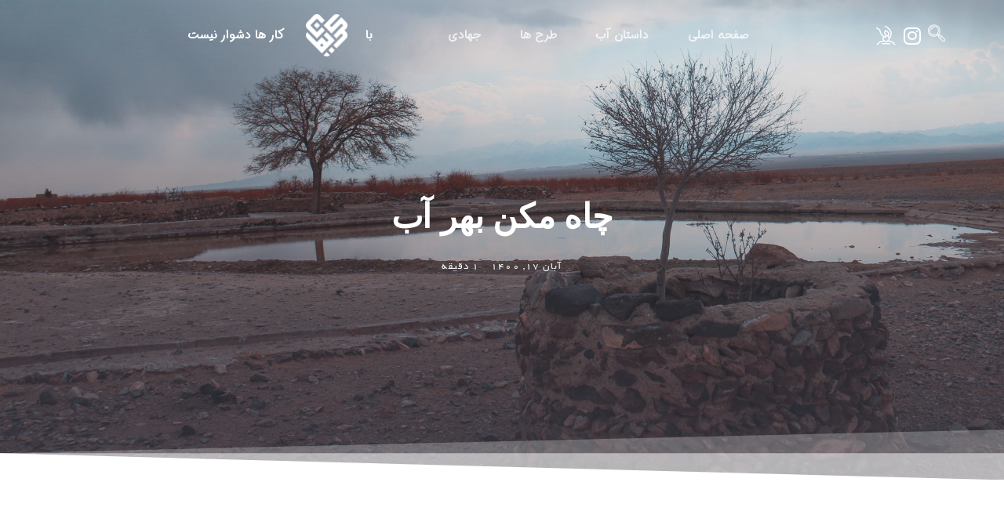

--- FILE ---
content_type: text/html; charset=UTF-8
request_url: https://karimancharity.org/%DA%86%D8%A7%D9%87-%D9%85%DA%A9%D9%86-%D8%A8%D9%87%D8%B1-%D8%A2%D8%A8/
body_size: 35154
content:
<!DOCTYPE html>
<html dir="rtl" lang="fa-IR">
<head>
<meta charset="UTF-8">
<meta name="viewport" content="width=device-width, initial-scale=1">
<link rel="profile" href="https://gmpg.org/xfn/11">

<meta name='robots' content='index, follow, max-image-preview:large, max-snippet:-1, max-video-preview:-1' />

	<!-- This site is optimized with the Yoast SEO Premium plugin v20.5 (Yoast SEO v21.9.1) - https://yoast.com/wordpress/plugins/seo/ -->
	<title>چاه مکن بهر آب - خیریه کریمان</title>
	<link rel="canonical" href="https://karimancharity.org/چاه-مکن-بهر-آب/" />
	<meta property="og:locale" content="fa_IR" />
	<meta property="og:type" content="article" />
	<meta property="og:title" content="چاه مکن بهر آب" />
	<meta property="og:description" content="ما در سیاره‌ای تشنه زندگی می‌کنیم. از کشاورزان در زمین‌های خشک تا سیاست‌گذاران در شهرهای تشنه. همگی با کمبود آب مواجه هستند؛ کمبود آبی که حاصل از دست رفتنِ منابع آب سطحی است." />
	<meta property="og:url" content="https://karimancharity.org/چاه-مکن-بهر-آب/" />
	<meta property="og:site_name" content="خیریه کریمان" />
	<meta property="article:published_time" content="2021-11-08T13:07:04+00:00" />
	<meta property="article:modified_time" content="2021-12-07T13:05:07+00:00" />
	<meta property="og:image" content="https://karimancharity.org/wp-content/uploads/2021/06/خیریه-کریمان-scaled.jpg" />
	<meta property="og:image:width" content="2560" />
	<meta property="og:image:height" content="1510" />
	<meta property="og:image:type" content="image/jpeg" />
	<meta name="author" content="Kariman" />
	<meta name="twitter:card" content="summary_large_image" />
	<meta name="twitter:creator" content="@karimancharity" />
	<meta name="twitter:site" content="@karimancharity" />
	<meta name="twitter:label1" content="نوشته شده توسط" />
	<meta name="twitter:data1" content="Kariman" />
	<script type="application/ld+json" class="yoast-schema-graph">{"@context":"https://schema.org","@graph":[{"@type":"Article","@id":"https://karimancharity.org/%da%86%d8%a7%d9%87-%d9%85%da%a9%d9%86-%d8%a8%d9%87%d8%b1-%d8%a2%d8%a8/#article","isPartOf":{"@id":"https://karimancharity.org/%da%86%d8%a7%d9%87-%d9%85%da%a9%d9%86-%d8%a8%d9%87%d8%b1-%d8%a2%d8%a8/"},"author":{"name":"Kariman","@id":"https://karimancharity.org/#/schema/person/1e2576240a5ac9b640eb4e94f8dcd5c2"},"headline":"چاه مکن بهر آب","datePublished":"2021-11-08T13:07:04+00:00","dateModified":"2021-12-07T13:05:07+00:00","mainEntityOfPage":{"@id":"https://karimancharity.org/%da%86%d8%a7%d9%87-%d9%85%da%a9%d9%86-%d8%a8%d9%87%d8%b1-%d8%a2%d8%a8/"},"wordCount":0,"commentCount":0,"publisher":{"@id":"https://karimancharity.org/#organization"},"image":{"@id":"https://karimancharity.org/%da%86%d8%a7%d9%87-%d9%85%da%a9%d9%86-%d8%a8%d9%87%d8%b1-%d8%a2%d8%a8/#primaryimage"},"thumbnailUrl":"https://karimancharity.org/wp-content/uploads/2021/06/خیریه-کریمان-scaled.jpg","keywords":["آب","اختراع ایرانیان","خراسان جنوبی","قنات"],"articleSection":["آب نوشت"],"inLanguage":"fa-IR","potentialAction":[{"@type":"CommentAction","name":"Comment","target":["https://karimancharity.org/%da%86%d8%a7%d9%87-%d9%85%da%a9%d9%86-%d8%a8%d9%87%d8%b1-%d8%a2%d8%a8/#respond"]}]},{"@type":"WebPage","@id":"https://karimancharity.org/%da%86%d8%a7%d9%87-%d9%85%da%a9%d9%86-%d8%a8%d9%87%d8%b1-%d8%a2%d8%a8/","url":"https://karimancharity.org/%da%86%d8%a7%d9%87-%d9%85%da%a9%d9%86-%d8%a8%d9%87%d8%b1-%d8%a2%d8%a8/","name":"چاه مکن بهر آب - خیریه کریمان","isPartOf":{"@id":"https://karimancharity.org/#website"},"primaryImageOfPage":{"@id":"https://karimancharity.org/%da%86%d8%a7%d9%87-%d9%85%da%a9%d9%86-%d8%a8%d9%87%d8%b1-%d8%a2%d8%a8/#primaryimage"},"image":{"@id":"https://karimancharity.org/%da%86%d8%a7%d9%87-%d9%85%da%a9%d9%86-%d8%a8%d9%87%d8%b1-%d8%a2%d8%a8/#primaryimage"},"thumbnailUrl":"https://karimancharity.org/wp-content/uploads/2021/06/خیریه-کریمان-scaled.jpg","datePublished":"2021-11-08T13:07:04+00:00","dateModified":"2021-12-07T13:05:07+00:00","breadcrumb":{"@id":"https://karimancharity.org/%da%86%d8%a7%d9%87-%d9%85%da%a9%d9%86-%d8%a8%d9%87%d8%b1-%d8%a2%d8%a8/#breadcrumb"},"inLanguage":"fa-IR","potentialAction":[{"@type":"ReadAction","target":["https://karimancharity.org/%da%86%d8%a7%d9%87-%d9%85%da%a9%d9%86-%d8%a8%d9%87%d8%b1-%d8%a2%d8%a8/"]}]},{"@type":"ImageObject","inLanguage":"fa-IR","@id":"https://karimancharity.org/%da%86%d8%a7%d9%87-%d9%85%da%a9%d9%86-%d8%a8%d9%87%d8%b1-%d8%a2%d8%a8/#primaryimage","url":"https://karimancharity.org/wp-content/uploads/2021/06/خیریه-کریمان-scaled.jpg","contentUrl":"https://karimancharity.org/wp-content/uploads/2021/06/خیریه-کریمان-scaled.jpg","width":2560,"height":1510,"caption":"خیریه کریمان"},{"@type":"BreadcrumbList","@id":"https://karimancharity.org/%da%86%d8%a7%d9%87-%d9%85%da%a9%d9%86-%d8%a8%d9%87%d8%b1-%d8%a2%d8%a8/#breadcrumb","itemListElement":[{"@type":"ListItem","position":1,"name":"خانه","item":"https://karimancharity.org/"},{"@type":"ListItem","position":2,"name":"چاه مکن بهر آب"}]},{"@type":"WebSite","@id":"https://karimancharity.org/#website","url":"https://karimancharity.org/","name":"خیریه کریمان","description":"خیریه آب ایران","publisher":{"@id":"https://karimancharity.org/#organization"},"potentialAction":[{"@type":"SearchAction","target":{"@type":"EntryPoint","urlTemplate":"https://karimancharity.org/?s={search_term_string}"},"query-input":"required name=search_term_string"}],"inLanguage":"fa-IR"},{"@type":"Organization","@id":"https://karimancharity.org/#organization","name":"خیریه کریمان","url":"https://karimancharity.org/","logo":{"@type":"ImageObject","inLanguage":"fa-IR","@id":"https://karimancharity.org/#/schema/logo/image/","url":"https://karimancharity.org/wp-content/uploads/2022/02/cropped-kariman-logo-site.png","contentUrl":"https://karimancharity.org/wp-content/uploads/2022/02/cropped-kariman-logo-site.png","width":1079,"height":845,"caption":"خیریه کریمان"},"image":{"@id":"https://karimancharity.org/#/schema/logo/image/"},"sameAs":["https://twitter.com/karimancharity","https://www.instagram.com/karimancharity/","https://www.youtube.com/channel/UCTdRGJbmOVPN3XUuuVCr4gA"]},{"@type":"Person","@id":"https://karimancharity.org/#/schema/person/1e2576240a5ac9b640eb4e94f8dcd5c2","name":"Kariman","image":{"@type":"ImageObject","inLanguage":"fa-IR","@id":"https://karimancharity.org/#/schema/person/image/","url":"https://secure.gravatar.com/avatar/4bfcf4b13e29ffaa6a771b14e4e96ad1ad9da86c2a2818fd303221d2117ecca8?s=96&d=identicon&r=g","contentUrl":"https://secure.gravatar.com/avatar/4bfcf4b13e29ffaa6a771b14e4e96ad1ad9da86c2a2818fd303221d2117ecca8?s=96&d=identicon&r=g","caption":"Kariman"},"sameAs":["http://test.karimancharity.org"],"url":"https://karimancharity.org/author/amirakbari/"}]}</script>
	<!-- / Yoast SEO Premium plugin. -->


<link rel="alternate" type="application/rss+xml" title="خیریه کریمان &raquo; خوراک" href="https://karimancharity.org/feed/" />
<link rel="alternate" type="application/rss+xml" title="خیریه کریمان &raquo; خوراک دیدگاه‌ها" href="https://karimancharity.org/comments/feed/" />
<link rel="alternate" type="application/rss+xml" title="خیریه کریمان &raquo; چاه مکن بهر آب خوراک دیدگاه‌ها" href="https://karimancharity.org/%da%86%d8%a7%d9%87-%d9%85%da%a9%d9%86-%d8%a8%d9%87%d8%b1-%d8%a2%d8%a8/feed/" />
<link rel="alternate" title="oEmbed (JSON)" type="application/json+oembed" href="https://karimancharity.org/wp-json/oembed/1.0/embed?url=https%3A%2F%2Fkarimancharity.org%2F%25da%2586%25d8%25a7%25d9%2587-%25d9%2585%25da%25a9%25d9%2586-%25d8%25a8%25d9%2587%25d8%25b1-%25d8%25a2%25d8%25a8%2F" />
<link rel="alternate" title="oEmbed (XML)" type="text/xml+oembed" href="https://karimancharity.org/wp-json/oembed/1.0/embed?url=https%3A%2F%2Fkarimancharity.org%2F%25da%2586%25d8%25a7%25d9%2587-%25d9%2585%25da%25a9%25d9%2586-%25d8%25a8%25d9%2587%25d8%25b1-%25d8%25a2%25d8%25a8%2F&#038;format=xml" />
<style id='wp-img-auto-sizes-contain-inline-css'>
img:is([sizes=auto i],[sizes^="auto," i]){contain-intrinsic-size:3000px 1500px}
/*# sourceURL=wp-img-auto-sizes-contain-inline-css */
</style>
<link data-optimized="1" rel='stylesheet' id='astra-theme-css-rtl-css' href='https://karimancharity.org/wp-content/litespeed/css/347bf3f0bc99cb08ae25ae11091c1f82.css?ver=abc9d' media='all' />
<style id='astra-theme-css-inline-css'>
.ast-no-sidebar .entry-content .alignfull {margin-left: calc( -50vw + 50%);margin-right: calc( -50vw + 50%);max-width: 100vw;width: 100vw;}.ast-no-sidebar .entry-content .alignwide {margin-left: calc(-41vw + 50%);margin-right: calc(-41vw + 50%);max-width: unset;width: unset;}.ast-no-sidebar .entry-content .alignfull .alignfull,.ast-no-sidebar .entry-content .alignfull .alignwide,.ast-no-sidebar .entry-content .alignwide .alignfull,.ast-no-sidebar .entry-content .alignwide .alignwide,.ast-no-sidebar .entry-content .wp-block-column .alignfull,.ast-no-sidebar .entry-content .wp-block-column .alignwide{width: 100%;margin-left: auto;margin-right: auto;}.wp-block-gallery,.blocks-gallery-grid {margin: 0;}.wp-block-separator {max-width: 100px;}.wp-block-separator.is-style-wide,.wp-block-separator.is-style-dots {max-width: none;}.entry-content .has-2-columns .wp-block-column:first-child {padding-right: 10px;}.entry-content .has-2-columns .wp-block-column:last-child {padding-left: 10px;}@media (max-width: 782px) {.entry-content .wp-block-columns .wp-block-column {flex-basis: 100%;}.entry-content .has-2-columns .wp-block-column:first-child {padding-right: 0;}.entry-content .has-2-columns .wp-block-column:last-child {padding-left: 0;}}body .entry-content .wp-block-latest-posts {margin-left: 0;}body .entry-content .wp-block-latest-posts li {list-style: none;}.ast-no-sidebar .ast-container .entry-content .wp-block-latest-posts {margin-left: 0;}.ast-header-break-point .entry-content .alignwide {margin-left: auto;margin-right: auto;}.entry-content .blocks-gallery-item img {margin-bottom: auto;}.wp-block-pullquote {border-top: 4px solid #555d66;border-bottom: 4px solid #555d66;color: #40464d;}:root{--ast-container-default-xlg-padding:6.67em;--ast-container-default-lg-padding:5.67em;--ast-container-default-slg-padding:4.34em;--ast-container-default-md-padding:3.34em;--ast-container-default-sm-padding:6.67em;--ast-container-default-xs-padding:2.4em;--ast-container-default-xxs-padding:1.4em;--ast-code-block-background:#EEEEEE;--ast-comment-inputs-background:#FAFAFA;}html{font-size:93.75%;}a,.page-title{color:var(--ast-global-color-0);}a:hover,a:focus{color:var(--ast-global-color-1);}body,button,input,select,textarea,.ast-button,.ast-custom-button{font-family:IRANSansWb,Helvetica,Arial,sans-serif;font-weight:400;font-size:15px;font-size:1rem;line-height:1.6em;}blockquote{color:var(--ast-global-color-3);}h1,.entry-content h1,h2,.entry-content h2,h3,.entry-content h3,h4,.entry-content h4,h5,.entry-content h5,h6,.entry-content h6,.site-title,.site-title a{font-family:IRANSansWeb(FaNum)_Bold;font-weight:600;}.site-title{font-size:35px;font-size:2.3333333333333rem;display:block;}header .custom-logo-link img{max-width:125px;}.astra-logo-svg{width:125px;}.site-header .site-description{font-size:15px;font-size:1rem;display:none;}.entry-title{font-size:30px;font-size:2rem;}h1,.entry-content h1{font-size:40px;font-size:2.6666666666667rem;font-family:IRANSansWeb(FaNum)_Bold;line-height:1.4em;}h2,.entry-content h2{font-size:30px;font-size:2rem;font-family:IRANSansWeb(FaNum)_Bold;line-height:1.25em;}h3,.entry-content h3{font-size:25px;font-size:1.6666666666667rem;font-family:IRANSansWeb(FaNum)_Bold;line-height:1.2em;}h4,.entry-content h4{font-size:20px;font-size:1.3333333333333rem;line-height:1.2em;font-family:IRANSansWeb(FaNum)_Bold;}h5,.entry-content h5{font-size:18px;font-size:1.2rem;line-height:1.2em;font-family:IRANSansWeb(FaNum)_Bold;}h6,.entry-content h6{font-size:15px;font-size:1rem;line-height:1.25em;font-family:IRANSansWeb(FaNum)_Bold;}::selection{background-color:var(--ast-global-color-0);color:#ffffff;}body,h1,.entry-title a,.entry-content h1,h2,.entry-content h2,h3,.entry-content h3,h4,.entry-content h4,h5,.entry-content h5,h6,.entry-content h6{color:var(--ast-global-color-3);}.tagcloud a:hover,.tagcloud a:focus,.tagcloud a.current-item{color:#ffffff;border-color:var(--ast-global-color-0);background-color:var(--ast-global-color-0);}input:focus,input[type="text"]:focus,input[type="email"]:focus,input[type="url"]:focus,input[type="password"]:focus,input[type="reset"]:focus,input[type="search"]:focus,textarea:focus{border-color:var(--ast-global-color-0);}input[type="radio"]:checked,input[type=reset],input[type="checkbox"]:checked,input[type="checkbox"]:hover:checked,input[type="checkbox"]:focus:checked,input[type=range]::-webkit-slider-thumb{border-color:var(--ast-global-color-0);background-color:var(--ast-global-color-0);box-shadow:none;}.site-footer a:hover + .post-count,.site-footer a:focus + .post-count{background:var(--ast-global-color-0);border-color:var(--ast-global-color-0);}.single .nav-links .nav-previous,.single .nav-links .nav-next{color:var(--ast-global-color-0);}.entry-meta,.entry-meta *{line-height:1.45;color:var(--ast-global-color-0);}.entry-meta a:hover,.entry-meta a:hover *,.entry-meta a:focus,.entry-meta a:focus *,.page-links > .page-link,.page-links .page-link:hover,.post-navigation a:hover{color:var(--ast-global-color-1);}#cat option,.secondary .calendar_wrap thead a,.secondary .calendar_wrap thead a:visited{color:var(--ast-global-color-0);}.secondary .calendar_wrap #today,.ast-progress-val span{background:var(--ast-global-color-0);}.secondary a:hover + .post-count,.secondary a:focus + .post-count{background:var(--ast-global-color-0);border-color:var(--ast-global-color-0);}.calendar_wrap #today > a{color:#ffffff;}.page-links .page-link,.single .post-navigation a{color:var(--ast-global-color-0);}.widget-title{font-size:21px;font-size:1.4rem;color:var(--ast-global-color-3);}.single .ast-author-details .author-title{color:var(--ast-global-color-1);}a:focus-visible,.ast-menu-toggle:focus-visible,.site .skip-link:focus-visible,.wp-block-loginout input:focus-visible,.wp-block-search.wp-block-search__button-inside .wp-block-search__inside-wrapper,.ast-header-navigation-arrow:focus-visible{outline-style:dotted;outline-color:inherit;outline-width:thin;border-color:transparent;}input:focus,input[type="text"]:focus,input[type="email"]:focus,input[type="url"]:focus,input[type="password"]:focus,input[type="reset"]:focus,input[type="search"]:focus,textarea:focus,.wp-block-search__input:focus,[data-section="section-header-mobile-trigger"] .ast-button-wrap .ast-mobile-menu-trigger-minimal:focus,.ast-mobile-popup-drawer.active .menu-toggle-close:focus,.woocommerce-ordering select.orderby:focus,#ast-scroll-top:focus,.woocommerce a.add_to_cart_button:focus,.woocommerce .button.single_add_to_cart_button:focus{border-style:dotted;border-color:inherit;border-width:thin;outline-color:transparent;}.main-header-menu .menu-link,.ast-header-custom-item a{color:var(--ast-global-color-3);}.main-header-menu .menu-item:hover > .menu-link,.main-header-menu .menu-item:hover > .ast-menu-toggle,.main-header-menu .ast-masthead-custom-menu-items a:hover,.main-header-menu .menu-item.focus > .menu-link,.main-header-menu .menu-item.focus > .ast-menu-toggle,.main-header-menu .current-menu-item > .menu-link,.main-header-menu .current-menu-ancestor > .menu-link,.main-header-menu .current-menu-item > .ast-menu-toggle,.main-header-menu .current-menu-ancestor > .ast-menu-toggle{color:var(--ast-global-color-0);}.header-main-layout-3 .ast-main-header-bar-alignment{margin-right:auto;}.header-main-layout-2 .site-header-section-left .ast-site-identity{text-align:right;}.ast-logo-title-inline .site-logo-img{padding-right:1em;}.site-logo-img img{ transition:all 0.2s linear;}.ast-header-break-point .ast-mobile-menu-buttons-minimal.menu-toggle{background:transparent;color:var(--ast-global-color-0);}.ast-header-break-point .ast-mobile-menu-buttons-outline.menu-toggle{background:transparent;border:1px solid var(--ast-global-color-0);color:var(--ast-global-color-0);}.ast-header-break-point .ast-mobile-menu-buttons-fill.menu-toggle{background:var(--ast-global-color-0);}.ast-page-builder-template .hentry {margin: 0;}.ast-page-builder-template .site-content > .ast-container {max-width: 100%;padding: 0;}.ast-page-builder-template .site-content #primary {padding: 0;margin: 0;}.ast-page-builder-template .no-results {text-align: center;margin: 4em auto;}.ast-page-builder-template .ast-pagination {padding: 2em;}.ast-page-builder-template .entry-header.ast-no-title.ast-no-thumbnail {margin-top: 0;}.ast-page-builder-template .entry-header.ast-header-without-markup {margin-top: 0;margin-bottom: 0;}.ast-page-builder-template .entry-header.ast-no-title.ast-no-meta {margin-bottom: 0;}.ast-page-builder-template.single .post-navigation {padding-bottom: 2em;}.ast-page-builder-template.single-post .site-content > .ast-container {max-width: 100%;}.ast-page-builder-template .entry-header {margin-top: 4em;margin-left: auto;margin-right: auto;padding-left: 20px;padding-right: 20px;}.single.ast-page-builder-template .entry-header {padding-left: 20px;padding-right: 20px;}.ast-page-builder-template .ast-archive-description {margin: 4em auto 0;padding-left: 20px;padding-right: 20px;}.ast-page-builder-template.ast-no-sidebar .entry-content .alignwide {margin-left: 0;margin-right: 0;}.footer-adv .footer-adv-overlay{border-top-style:solid;border-top-color:#7a7a7a;}.wp-block-buttons.aligncenter{justify-content:center;}@media (max-width:921px){.ast-theme-transparent-header #primary,.ast-theme-transparent-header #secondary{padding:0;}}@media (max-width:921px){.ast-plain-container.ast-no-sidebar #primary{padding:0;}}.ast-plain-container.ast-no-sidebar #primary{margin-top:0;margin-bottom:0;}@media (min-width:1200px){.wp-block-group .has-background{padding:20px;}}@media (min-width:1200px){.ast-no-sidebar.ast-separate-container .entry-content .wp-block-group.alignwide,.ast-no-sidebar.ast-separate-container .entry-content .wp-block-cover.alignwide{margin-left:-20px;margin-right:-20px;padding-left:20px;padding-right:20px;}.ast-no-sidebar.ast-separate-container .entry-content .wp-block-cover.alignfull,.ast-no-sidebar.ast-separate-container .entry-content .wp-block-group.alignfull{margin-left:-6.67em;margin-right:-6.67em;padding-left:6.67em;padding-right:6.67em;}}@media (min-width:1200px){.wp-block-cover-image.alignwide .wp-block-cover__inner-container,.wp-block-cover.alignwide .wp-block-cover__inner-container,.wp-block-cover-image.alignfull .wp-block-cover__inner-container,.wp-block-cover.alignfull .wp-block-cover__inner-container{width:100%;}}.wp-block-columns{margin-bottom:unset;}.wp-block-image.size-full{margin:2rem 0;}.wp-block-separator.has-background{padding:0;}.wp-block-gallery{margin-bottom:1.6em;}.wp-block-group{padding-top:4em;padding-bottom:4em;}.wp-block-group__inner-container .wp-block-columns:last-child,.wp-block-group__inner-container :last-child,.wp-block-table table{margin-bottom:0;}.blocks-gallery-grid{width:100%;}.wp-block-navigation-link__content{padding:5px 0;}.wp-block-group .wp-block-group .has-text-align-center,.wp-block-group .wp-block-column .has-text-align-center{max-width:100%;}.has-text-align-center{margin:0 auto;}@media (min-width:1200px){.wp-block-cover__inner-container,.alignwide .wp-block-group__inner-container,.alignfull .wp-block-group__inner-container{max-width:1200px;margin:0 auto;}.wp-block-group.alignnone,.wp-block-group.aligncenter,.wp-block-group.alignleft,.wp-block-group.alignright,.wp-block-group.alignwide,.wp-block-columns.alignwide{margin:2rem 0 1rem 0;}}@media (max-width:1200px){.wp-block-group{padding:3em;}.wp-block-group .wp-block-group{padding:1.5em;}.wp-block-columns,.wp-block-column{margin:1rem 0;}}@media (min-width:921px){.wp-block-columns .wp-block-group{padding:2em;}}@media (max-width:544px){.wp-block-cover-image .wp-block-cover__inner-container,.wp-block-cover .wp-block-cover__inner-container{width:unset;}.wp-block-cover,.wp-block-cover-image{padding:2em 0;}.wp-block-group,.wp-block-cover{padding:2em;}.wp-block-media-text__media img,.wp-block-media-text__media video{width:unset;max-width:100%;}.wp-block-media-text.has-background .wp-block-media-text__content{padding:1em;}}.wp-block-image.aligncenter{margin-left:auto;margin-right:auto;}.wp-block-table.aligncenter{margin-left:auto;margin-right:auto;}@media (min-width:544px){.entry-content .wp-block-media-text.has-media-on-the-right .wp-block-media-text__content{padding:0 8% 0 0;}.entry-content .wp-block-media-text .wp-block-media-text__content{padding:0 0 0 8%;}.ast-plain-container .site-content .entry-content .has-custom-content-position.is-position-bottom-left > *,.ast-plain-container .site-content .entry-content .has-custom-content-position.is-position-bottom-right > *,.ast-plain-container .site-content .entry-content .has-custom-content-position.is-position-top-left > *,.ast-plain-container .site-content .entry-content .has-custom-content-position.is-position-top-right > *,.ast-plain-container .site-content .entry-content .has-custom-content-position.is-position-center-right > *,.ast-plain-container .site-content .entry-content .has-custom-content-position.is-position-center-left > *{margin:0;}}@media (max-width:544px){.entry-content .wp-block-media-text .wp-block-media-text__content{padding:8% 0;}.wp-block-media-text .wp-block-media-text__media img{width:auto;max-width:100%;}}@media (max-width:921px){.ast-separate-container #primary,.ast-separate-container #secondary{padding:1.5em 0;}#primary,#secondary{padding:1.5em 0;margin:0;}.ast-left-sidebar #content > .ast-container{display:flex;flex-direction:column-reverse;width:100%;}.ast-separate-container .ast-article-post,.ast-separate-container .ast-article-single{padding:1.5em 2.14em;}.ast-author-box img.avatar{margin:20px 0 0 0;}}@media (min-width:922px){.ast-separate-container.ast-right-sidebar #primary,.ast-separate-container.ast-left-sidebar #primary{border:0;}.search-no-results.ast-separate-container #primary{margin-bottom:4em;}}.wp-block-button .wp-block-button__link{color:#ffffff;}.wp-block-button .wp-block-button__link:hover,.wp-block-button .wp-block-button__link:focus{color:#ffffff;background-color:var(--ast-global-color-1);border-color:var(--ast-global-color-1);}.elementor-widget-heading h1.elementor-heading-title{line-height:1.4em;}.elementor-widget-heading h2.elementor-heading-title{line-height:1.25em;}.elementor-widget-heading h3.elementor-heading-title{line-height:1.2em;}.elementor-widget-heading h4.elementor-heading-title{line-height:1.2em;}.elementor-widget-heading h5.elementor-heading-title{line-height:1.2em;}.elementor-widget-heading h6.elementor-heading-title{line-height:1.25em;}.wp-block-button .wp-block-button__link{border-top-width:0;border-right-width:0;border-left-width:0;border-bottom-width:0;border-color:var(--ast-global-color-0);background-color:var(--ast-global-color-0);color:#ffffff;font-family:inherit;font-weight:inherit;line-height:1em;padding-top:10px;padding-right:40px;padding-bottom:10px;padding-left:40px;}.menu-toggle,button,.ast-button,.ast-custom-button,.button,input#submit,input[type="button"],input[type="submit"],input[type="reset"]{border-style:solid;border-top-width:0;border-right-width:0;border-left-width:0;border-bottom-width:0;color:#ffffff;border-color:var(--ast-global-color-0);background-color:var(--ast-global-color-0);padding-top:10px;padding-right:40px;padding-bottom:10px;padding-left:40px;font-family:inherit;font-weight:inherit;line-height:1em;}button:focus,.menu-toggle:hover,button:hover,.ast-button:hover,.ast-custom-button:hover .button:hover,.ast-custom-button:hover ,input[type=reset]:hover,input[type=reset]:focus,input#submit:hover,input#submit:focus,input[type="button"]:hover,input[type="button"]:focus,input[type="submit"]:hover,input[type="submit"]:focus{color:#ffffff;background-color:var(--ast-global-color-1);border-color:var(--ast-global-color-1);}@media (max-width:921px){.ast-mobile-header-stack .main-header-bar .ast-search-menu-icon{display:inline-block;}.ast-header-break-point.ast-header-custom-item-outside .ast-mobile-header-stack .main-header-bar .ast-search-icon{margin:0;}.ast-comment-avatar-wrap img{max-width:2.5em;}.ast-separate-container .ast-comment-list li.depth-1{padding:1.5em 2.14em;}.ast-separate-container .comment-respond{padding:2em 2.14em;}.ast-comment-meta{padding:0 1.8888em 1.3333em;}}@media (min-width:544px){.ast-container{max-width:100%;}}@media (max-width:544px){.ast-separate-container .ast-article-post,.ast-separate-container .ast-article-single,.ast-separate-container .comments-title,.ast-separate-container .ast-archive-description{padding:1.5em 1em;}.ast-separate-container #content .ast-container{padding-left:0.54em;padding-right:0.54em;}.ast-separate-container .ast-comment-list li.depth-1{padding:1.5em 1em;margin-bottom:1.5em;}.ast-separate-container .ast-comment-list .bypostauthor{padding:.5em;}.ast-search-menu-icon.ast-dropdown-active .search-field{width:170px;}.site-branding img,.site-header .site-logo-img .custom-logo-link img{max-width:100%;}}.ast-no-sidebar.ast-separate-container .entry-content .alignfull {margin-left: -6.67em;margin-right: -6.67em;width: auto;}@media (max-width: 1200px) {.ast-no-sidebar.ast-separate-container .entry-content .alignfull {margin-left: -2.4em;margin-right: -2.4em;}}@media (max-width: 768px) {.ast-no-sidebar.ast-separate-container .entry-content .alignfull {margin-left: -2.14em;margin-right: -2.14em;}}@media (max-width: 544px) {.ast-no-sidebar.ast-separate-container .entry-content .alignfull {margin-left: -1em;margin-right: -1em;}}.ast-no-sidebar.ast-separate-container .entry-content .alignwide {margin-left: -20px;margin-right: -20px;}.ast-no-sidebar.ast-separate-container .entry-content .wp-block-column .alignfull,.ast-no-sidebar.ast-separate-container .entry-content .wp-block-column .alignwide {margin-left: auto;margin-right: auto;width: 100%;}@media (max-width:921px){.site-title{display:block;}.site-header .site-description{display:none;}.entry-title{font-size:30px;}h1,.entry-content h1{font-size:30px;}h2,.entry-content h2{font-size:25px;}h3,.entry-content h3{font-size:20px;}.astra-logo-svg{width:120px;}header .custom-logo-link img,.ast-header-break-point .site-logo-img .custom-mobile-logo-link img{max-width:120px;}}@media (max-width:544px){.site-title{display:block;}.site-header .site-description{display:none;}.entry-title{font-size:30px;}h1,.entry-content h1{font-size:30px;}h2,.entry-content h2{font-size:25px;}h3,.entry-content h3{font-size:20px;}header .custom-logo-link img,.ast-header-break-point .site-branding img,.ast-header-break-point .custom-logo-link img{max-width:100px;}.astra-logo-svg{width:100px;}.ast-header-break-point .site-logo-img .custom-mobile-logo-link img{max-width:100px;}}@media (max-width:921px){html{font-size:85.5%;}}@media (max-width:544px){html{font-size:85.5%;}}@media (min-width:922px){.ast-container{max-width:1240px;}}@font-face {font-family: "Astra";src: url(https://karimancharity.org/wp-content/themes/astra/assets/fonts/astra.woff) format("woff"),url(https://karimancharity.org/wp-content/themes/astra/assets/fonts/astra.ttf) format("truetype"),url(https://karimancharity.org/wp-content/themes/astra/assets/fonts/astra.svg#astra) format("svg");font-weight: normal;font-style: normal;font-display: fallback;}@media (max-width:921px) {.main-header-bar .main-header-bar-navigation{display:none;}}.ast-desktop .main-header-menu.submenu-with-border .sub-menu,.ast-desktop .main-header-menu.submenu-with-border .astra-full-megamenu-wrapper{border-color:var(--ast-global-color-0);}.ast-desktop .main-header-menu.submenu-with-border .sub-menu{border-top-width:2px;border-right-width:0px;border-left-width:0px;border-bottom-width:0px;border-style:solid;}.ast-desktop .main-header-menu.submenu-with-border .sub-menu .sub-menu{top:-2px;}.ast-desktop .main-header-menu.submenu-with-border .sub-menu .menu-link,.ast-desktop .main-header-menu.submenu-with-border .children .menu-link{border-bottom-width:0px;border-style:solid;border-color:#eaeaea;}@media (min-width:922px){.main-header-menu .sub-menu .menu-item.ast-left-align-sub-menu:hover > .sub-menu,.main-header-menu .sub-menu .menu-item.ast-left-align-sub-menu.focus > .sub-menu{margin-left:-0px;}}.ast-small-footer{border-top-style:solid;border-top-width:0px;border-top-color:#7a7a7a;}.ast-small-footer-wrap{text-align:center;}.ast-header-break-point.ast-header-custom-item-inside .main-header-bar .main-header-bar-navigation .ast-search-icon {display: none;}.ast-header-break-point.ast-header-custom-item-inside .main-header-bar .ast-search-menu-icon .search-form {padding: 0;display: block;overflow: hidden;}.ast-header-break-point .ast-header-custom-item .widget:last-child {margin-bottom: 1em;}.ast-header-custom-item .widget {margin: 0.5em;display: inline-block;vertical-align: middle;}.ast-header-custom-item .widget p {margin-bottom: 0;}.ast-header-custom-item .widget li {width: auto;}.ast-header-custom-item-inside .button-custom-menu-item .menu-link {display: none;}.ast-header-custom-item-inside.ast-header-break-point .button-custom-menu-item .ast-custom-button-link {display: none;}.ast-header-custom-item-inside.ast-header-break-point .button-custom-menu-item .menu-link {display: block;}.ast-header-break-point.ast-header-custom-item-outside .main-header-bar .ast-search-icon {margin-left: 1em;}.ast-header-break-point.ast-header-custom-item-inside .main-header-bar .ast-search-menu-icon .search-field,.ast-header-break-point.ast-header-custom-item-inside .main-header-bar .ast-search-menu-icon.ast-inline-search .search-field {width: 100%;padding-left: 5.5em;}.ast-header-break-point.ast-header-custom-item-inside .main-header-bar .ast-search-menu-icon .search-submit {display: block;position: absolute;height: 100%;top: 0;left: 0;padding: 0 1em;border-radius: 0;}.ast-header-break-point .ast-header-custom-item .ast-masthead-custom-menu-items {padding-right: 20px;padding-left: 20px;margin-bottom: 1em;margin-top: 1em;}.ast-header-custom-item-inside.ast-header-break-point .button-custom-menu-item {padding-right: 0;padding-left: 0;margin-top: 0;margin-bottom: 0;}.astra-icon-down_arrow::after {content: "\e900";font-family: Astra;}.astra-icon-close::after {content: "\e5cd";font-family: Astra;}.astra-icon-drag_handle::after {content: "\e25d";font-family: Astra;}.astra-icon-format_align_justify::after {content: "\e235";font-family: Astra;}.astra-icon-menu::after {content: "\e5d2";font-family: Astra;}.astra-icon-reorder::after {content: "\e8fe";font-family: Astra;}.astra-icon-search::after {content: "\e8b6";font-family: Astra;}.astra-icon-zoom_in::after {content: "\e56b";font-family: Astra;}.astra-icon-check-circle::after {content: "\e901";font-family: Astra;}.astra-icon-shopping-cart::after {content: "\f07a";font-family: Astra;}.astra-icon-shopping-bag::after {content: "\f290";font-family: Astra;}.astra-icon-shopping-basket::after {content: "\f291";font-family: Astra;}.astra-icon-circle-o::after {content: "\e903";font-family: Astra;}.astra-icon-certificate::after {content: "\e902";font-family: Astra;}blockquote {padding: 1.2em;}:root .has-ast-global-color-0-color{color:var(--ast-global-color-0);}:root .has-ast-global-color-0-background-color{background-color:var(--ast-global-color-0);}:root .wp-block-button .has-ast-global-color-0-color{color:var(--ast-global-color-0);}:root .wp-block-button .has-ast-global-color-0-background-color{background-color:var(--ast-global-color-0);}:root .has-ast-global-color-1-color{color:var(--ast-global-color-1);}:root .has-ast-global-color-1-background-color{background-color:var(--ast-global-color-1);}:root .wp-block-button .has-ast-global-color-1-color{color:var(--ast-global-color-1);}:root .wp-block-button .has-ast-global-color-1-background-color{background-color:var(--ast-global-color-1);}:root .has-ast-global-color-2-color{color:var(--ast-global-color-2);}:root .has-ast-global-color-2-background-color{background-color:var(--ast-global-color-2);}:root .wp-block-button .has-ast-global-color-2-color{color:var(--ast-global-color-2);}:root .wp-block-button .has-ast-global-color-2-background-color{background-color:var(--ast-global-color-2);}:root .has-ast-global-color-3-color{color:var(--ast-global-color-3);}:root .has-ast-global-color-3-background-color{background-color:var(--ast-global-color-3);}:root .wp-block-button .has-ast-global-color-3-color{color:var(--ast-global-color-3);}:root .wp-block-button .has-ast-global-color-3-background-color{background-color:var(--ast-global-color-3);}:root .has-ast-global-color-4-color{color:var(--ast-global-color-4);}:root .has-ast-global-color-4-background-color{background-color:var(--ast-global-color-4);}:root .wp-block-button .has-ast-global-color-4-color{color:var(--ast-global-color-4);}:root .wp-block-button .has-ast-global-color-4-background-color{background-color:var(--ast-global-color-4);}:root .has-ast-global-color-5-color{color:var(--ast-global-color-5);}:root .has-ast-global-color-5-background-color{background-color:var(--ast-global-color-5);}:root .wp-block-button .has-ast-global-color-5-color{color:var(--ast-global-color-5);}:root .wp-block-button .has-ast-global-color-5-background-color{background-color:var(--ast-global-color-5);}:root .has-ast-global-color-6-color{color:var(--ast-global-color-6);}:root .has-ast-global-color-6-background-color{background-color:var(--ast-global-color-6);}:root .wp-block-button .has-ast-global-color-6-color{color:var(--ast-global-color-6);}:root .wp-block-button .has-ast-global-color-6-background-color{background-color:var(--ast-global-color-6);}:root .has-ast-global-color-7-color{color:var(--ast-global-color-7);}:root .has-ast-global-color-7-background-color{background-color:var(--ast-global-color-7);}:root .wp-block-button .has-ast-global-color-7-color{color:var(--ast-global-color-7);}:root .wp-block-button .has-ast-global-color-7-background-color{background-color:var(--ast-global-color-7);}:root .has-ast-global-color-8-color{color:var(--ast-global-color-8);}:root .has-ast-global-color-8-background-color{background-color:var(--ast-global-color-8);}:root .wp-block-button .has-ast-global-color-8-color{color:var(--ast-global-color-8);}:root .wp-block-button .has-ast-global-color-8-background-color{background-color:var(--ast-global-color-8);}:root{--ast-global-color-0:#0170B9;--ast-global-color-1:#3a3a3a;--ast-global-color-2:#3a3a3a;--ast-global-color-3:#4B4F58;--ast-global-color-4:#F5F5F5;--ast-global-color-5:#FFFFFF;--ast-global-color-6:#E5E5E5;--ast-global-color-7:#424242;--ast-global-color-8:#000000;}:root {--ast-border-color : #dddddd;}.ast-single-entry-banner {-js-display: flex;display: flex;flex-direction: column;justify-content: center;text-align: center;position: relative;background: #eeeeee;}.ast-single-entry-banner[data-banner-layout="layout-1"] {max-width: 1200px;background: inherit;padding: 20px 0;}.ast-single-entry-banner[data-banner-width-type="custom"] {margin: 0 auto;width: 100%;}.ast-single-entry-banner + .site-content .entry-header {margin-bottom: 0;}header.entry-header > *:not(:last-child){margin-bottom:10px;}.ast-archive-entry-banner {-js-display: flex;display: flex;flex-direction: column;justify-content: center;text-align: center;position: relative;background: #eeeeee;}.ast-archive-entry-banner[data-banner-width-type="custom"] {margin: 0 auto;width: 100%;}.ast-archive-entry-banner[data-banner-layout="layout-1"] {background: inherit;padding: 20px 0;text-align: left;}body.archive .ast-archive-description{max-width:1200px;width:100%;text-align:left;padding-top:3em;padding-right:3em;padding-bottom:3em;padding-left:3em;}body.archive .ast-archive-description .ast-archive-title,body.archive .ast-archive-description .ast-archive-title *{font-size:40px;font-size:2.6666666666667rem;}body.archive .ast-archive-description > *:not(:last-child){margin-bottom:10px;}@media (max-width:921px){body.archive .ast-archive-description{text-align:left;}}@media (max-width:544px){body.archive .ast-archive-description{text-align:left;}}.ast-breadcrumbs .trail-browse,.ast-breadcrumbs .trail-items,.ast-breadcrumbs .trail-items li{display:inline-block;margin:0;padding:0;border:none;background:inherit;text-indent:0;}.ast-breadcrumbs .trail-browse{font-size:inherit;font-style:inherit;font-weight:inherit;color:inherit;}.ast-breadcrumbs .trail-items{list-style:none;}.trail-items li::after{padding:0 0.3em;content:"\00bb";}.trail-items li:last-of-type::after{display:none;}h1,.entry-content h1,h2,.entry-content h2,h3,.entry-content h3,h4,.entry-content h4,h5,.entry-content h5,h6,.entry-content h6{color:var(--ast-global-color-2);}.elementor-widget-heading .elementor-heading-title{margin:0;}.elementor-page .ast-menu-toggle{color:unset !important;background:unset !important;}.elementor-post.elementor-grid-item.hentry{margin-bottom:0;}.woocommerce div.product .elementor-element.elementor-products-grid .related.products ul.products li.product,.elementor-element .elementor-wc-products .woocommerce[class*='columns-'] ul.products li.product{width:auto;margin:0;float:none;}.ast-left-sidebar .elementor-section.elementor-section-stretched,.ast-right-sidebar .elementor-section.elementor-section-stretched{max-width:100%;right:0 !important;}.elementor-template-full-width .ast-container{display:block;}@media (max-width:544px){.elementor-element .elementor-wc-products .woocommerce[class*="columns-"] ul.products li.product{width:auto;margin:0;}.elementor-element .woocommerce .woocommerce-result-count{float:none;}}.ast-header-break-point .main-header-bar{border-bottom-width:1px;}@media (min-width:922px){.main-header-bar{border-bottom-width:1px;}}.main-header-menu .menu-item,#astra-footer-menu .menu-item,.main-header-bar .ast-masthead-custom-menu-items{-js-display:flex;display:flex;-webkit-box-pack:center;-webkit-justify-content:center;-moz-box-pack:center;-ms-flex-pack:center;justify-content:center;-webkit-box-orient:vertical;-webkit-box-direction:normal;-webkit-flex-direction:column;-moz-box-orient:vertical;-moz-box-direction:normal;-ms-flex-direction:column;flex-direction:column;}.main-header-menu > .menu-item > .menu-link,#astra-footer-menu > .menu-item > .menu-link{height:100%;-webkit-box-align:center;-webkit-align-items:center;-moz-box-align:center;-ms-flex-align:center;align-items:center;-js-display:flex;display:flex;}.ast-primary-menu-disabled .main-header-bar .ast-masthead-custom-menu-items{flex:unset;}.main-header-menu .sub-menu .menu-item.menu-item-has-children > .menu-link:after{position:absolute;left:1em;top:50%;transform:translate(0,-50%) rotate(90deg);}.ast-header-break-point .main-header-bar .main-header-bar-navigation .page_item_has_children > .ast-menu-toggle::before,.ast-header-break-point .main-header-bar .main-header-bar-navigation .menu-item-has-children > .ast-menu-toggle::before,.ast-mobile-popup-drawer .main-header-bar-navigation .menu-item-has-children>.ast-menu-toggle::before,.ast-header-break-point .ast-mobile-header-wrap .main-header-bar-navigation .menu-item-has-children > .ast-menu-toggle::before{font-weight:bold;content:"\e900";font-family:Astra;text-decoration:inherit;display:inline-block;}.ast-header-break-point .main-navigation ul.sub-menu .menu-item .menu-link:before{content:"\e900";font-family:Astra;font-size:.65em;text-decoration:inherit;display:inline-block;transform:translate(0,-2px) rotateZ(90deg);margin-left:5px;}.widget_search .search-form:after{font-family:Astra;font-size:1.2em;font-weight:normal;content:"\e8b6";position:absolute;top:50%;left:15px;transform:translate(0,-50%);}.astra-search-icon::before{content:"\e8b6";font-family:Astra;font-style:normal;font-weight:normal;text-decoration:inherit;text-align:center;-webkit-font-smoothing:antialiased;-moz-osx-font-smoothing:grayscale;z-index:3;}.main-header-bar .main-header-bar-navigation .page_item_has_children > a:after,.main-header-bar .main-header-bar-navigation .menu-item-has-children > a:after,.menu-item-has-children .ast-header-navigation-arrow:after{content:"\e900";display:inline-block;font-family:Astra;font-size:.6rem;font-weight:bold;text-rendering:auto;-webkit-font-smoothing:antialiased;-moz-osx-font-smoothing:grayscale;margin-right:10px;line-height:normal;}.menu-item-has-children .sub-menu .ast-header-navigation-arrow:after{margin-left:0;}.ast-mobile-popup-drawer .main-header-bar-navigation .ast-submenu-expanded>.ast-menu-toggle::before{transform:rotateX(180deg);}.ast-header-break-point .main-header-bar-navigation .menu-item-has-children > .menu-link:after{display:none;}.ast-separate-container .blog-layout-1,.ast-separate-container .blog-layout-2,.ast-separate-container .blog-layout-3{background-color:transparent;background-image:none;}.ast-separate-container .ast-article-post{background-color:var(--ast-global-color-5);;}@media (max-width:921px){.ast-separate-container .ast-article-post{background-color:var(--ast-global-color-5);;}}@media (max-width:544px){.ast-separate-container .ast-article-post{background-color:var(--ast-global-color-5);;}}.ast-separate-container .ast-article-single:not(.ast-related-post),.ast-separate-container .comments-area .comment-respond,.ast-separate-container .comments-area .ast-comment-list li,.ast-separate-container .ast-woocommerce-container,.ast-separate-container .error-404,.ast-separate-container .no-results,.single.ast-separate-container.ast-author-meta,.ast-separate-container .related-posts-title-wrapper,.ast-separate-container.ast-two-container #secondary .widget,.ast-separate-container .comments-count-wrapper,.ast-box-layout.ast-plain-container .site-content,.ast-padded-layout.ast-plain-container .site-content,.ast-separate-container .comments-area .comments-title,.ast-narrow-container .site-content{background-color:var(--ast-global-color-5);;}@media (max-width:921px){.ast-separate-container .ast-article-single:not(.ast-related-post),.ast-separate-container .comments-area .comment-respond,.ast-separate-container .comments-area .ast-comment-list li,.ast-separate-container .ast-woocommerce-container,.ast-separate-container .error-404,.ast-separate-container .no-results,.single.ast-separate-container.ast-author-meta,.ast-separate-container .related-posts-title-wrapper,.ast-separate-container.ast-two-container #secondary .widget,.ast-separate-container .comments-count-wrapper,.ast-box-layout.ast-plain-container .site-content,.ast-padded-layout.ast-plain-container .site-content,.ast-separate-container .comments-area .comments-title,.ast-narrow-container .site-content{background-color:var(--ast-global-color-5);;}}@media (max-width:544px){.ast-separate-container .ast-article-single:not(.ast-related-post),.ast-separate-container .comments-area .comment-respond,.ast-separate-container .comments-area .ast-comment-list li,.ast-separate-container .ast-woocommerce-container,.ast-separate-container .error-404,.ast-separate-container .no-results,.single.ast-separate-container.ast-author-meta,.ast-separate-container .related-posts-title-wrapper,.ast-separate-container.ast-two-container #secondary .widget,.ast-separate-container .comments-count-wrapper,.ast-box-layout.ast-plain-container .site-content,.ast-padded-layout.ast-plain-container .site-content,.ast-separate-container .comments-area .comments-title,.ast-narrow-container .site-content{background-color:var(--ast-global-color-5);;}}#ast-scroll-top {display: none;position: fixed;text-align: center;cursor: pointer;z-index: 99;width: 2.1em;height: 2.1em;line-height: 2.1;color: #ffffff;border-radius: 2px;content: "";outline: inherit;}@media (min-width: 769px) {#ast-scroll-top {content: "769";}}#ast-scroll-top .ast-icon.icon-arrow svg {margin-right: 0px;vertical-align: middle;transform: translate(0,-20%) rotate(180deg);width: 1.6em;}.ast-scroll-to-top-right {left: 30px;bottom: 30px;}.ast-scroll-to-top-left {right: 30px;bottom: 30px;}#ast-scroll-top{color:#ffffff;background-color:#16c8ae;font-size:15px;font-size:1rem;}#ast-scroll-top:hover{color:#ffffff;background-color:#0fbca2;}#ast-scroll-top .ast-icon.icon-arrow svg{margin-right:0px;}.ast-scroll-top-icon::before{content:"\e900";font-family:Astra;text-decoration:inherit;}.ast-scroll-top-icon{transform:rotate(180deg);}@media (max-width:921px){#ast-scroll-top .ast-icon.icon-arrow svg{width:1em;}}:root{--e-global-color-astglobalcolor0:#0170B9;--e-global-color-astglobalcolor1:#3a3a3a;--e-global-color-astglobalcolor2:#3a3a3a;--e-global-color-astglobalcolor3:#4B4F58;--e-global-color-astglobalcolor4:#F5F5F5;--e-global-color-astglobalcolor5:#FFFFFF;--e-global-color-astglobalcolor6:#E5E5E5;--e-global-color-astglobalcolor7:#424242;--e-global-color-astglobalcolor8:#000000;}.comment-reply-title{font-size:24px;font-size:1.6rem;}.ast-comment-meta{line-height:1.666666667;color:var(--ast-global-color-0);font-size:12px;font-size:0.8rem;}.ast-comment-list #cancel-comment-reply-link{font-size:15px;font-size:1rem;}.comments-count-wrapper {padding: 2em 0;}.comments-count-wrapper .comments-title {font-weight: normal;word-wrap: break-word;}.ast-comment-list {margin: 0;word-wrap: break-word;padding-bottom: 0.5em;list-style: none;}.ast-comment-list li {list-style: none;}.ast-comment-list li.depth-1 .ast-comment,.ast-comment-list li.depth-2 .ast-comment {border-bottom: 1px solid #eeeeee;}.ast-comment-list .comment-respond {padding: 1em 0;border-bottom: 1px solid #eeeeee;}.ast-comment-list .comment-respond .comment-reply-title {margin-top: 0;padding-top: 0;}.ast-comment-list .comment-respond p {margin-bottom: .5em;}.ast-comment-list .ast-comment-edit-reply-wrap {-js-display: flex;display: flex;justify-content: flex-end;}.ast-comment-list .ast-edit-link {flex: 1;}.ast-comment-list .comment-awaiting-moderation {margin-bottom: 0;}.ast-comment {padding: 1em 0 ;}.ast-comment-avatar-wrap img {border-radius: 50%;}.ast-comment-content {clear: both;}.ast-comment-cite-wrap {text-align: left;}.ast-comment-cite-wrap cite {font-style: normal;}.comment-reply-title {padding-top: 1em;font-weight: normal;line-height: 1.65;}.ast-comment-meta {margin-bottom: 0.5em;}.comments-area {border-top: 1px solid #eeeeee;margin-top: 2em;}.comments-area .comment-form-comment {width: 100%;border: none;margin: 0;padding: 0;}.comments-area .comment-notes,.comments-area .comment-textarea,.comments-area .form-allowed-tags {margin-bottom: 1.5em;}.comments-area .form-submit {margin-bottom: 0;}.comments-area textarea#comment,.comments-area .ast-comment-formwrap input[type="text"] {width: 100%;border-radius: 0;vertical-align: middle;margin-bottom: 10px;}.comments-area .no-comments {margin-top: 0.5em;margin-bottom: 0.5em;}.comments-area p.logged-in-as {margin-bottom: 1em;}.ast-separate-container .comments-count-wrapper {background-color: #fff;padding: 2em 6.67em 0;}@media (max-width: 1200px) {.ast-separate-container .comments-count-wrapper {padding: 2em 3.34em;}}.ast-separate-container .comments-area {border-top: 0;}.ast-separate-container .ast-comment-list {padding-bottom: 0;}.ast-separate-container .ast-comment-list li {background-color: #fff;}.ast-separate-container .ast-comment-list li.depth-1 .children li {padding-bottom: 0;padding-top: 0;margin-bottom: 0;}.ast-separate-container .ast-comment-list li.depth-1 .ast-comment,.ast-separate-container .ast-comment-list li.depth-2 .ast-comment {border-bottom: 0;}.ast-separate-container .ast-comment-list .comment-respond {padding-top: 0;padding-bottom: 1em;background-color: transparent;}.ast-separate-container .ast-comment-list .pingback p {margin-bottom: 0;}.ast-separate-container .ast-comment-list .bypostauthor {padding: 2em;margin-bottom: 1em;}.ast-separate-container .ast-comment-list .bypostauthor li {background: transparent;margin-bottom: 0;padding: 0 0 0 2em;}.ast-separate-container .comment-reply-title {padding-top: 0;}.comment-content a {word-wrap: break-word;}.comment-form-legend {margin-bottom: unset;padding: 0 0.5em;}.ast-separate-container .ast-comment-list li.depth-1 {padding: 4em 6.67em;margin-bottom: 2em;}@media (max-width: 1200px) {.ast-separate-container .ast-comment-list li.depth-1 {padding: 3em 3.34em;}}.ast-separate-container .comment-respond {background-color: #fff;padding: 4em 6.67em;border-bottom: 0;}@media (max-width: 1200px) {.ast-separate-container .comment-respond {padding: 3em 2.34em;}}.ast-comment-list .children {margin-right: 2em;}@media (max-width: 992px) {.ast-comment-list .children {margin-right: 1em;}}.ast-comment-list #cancel-comment-reply-link {white-space: nowrap;font-size: 15px;font-size: 1rem;margin-right: 1em;}.ast-comment-avatar-wrap {float: right;clear: left;margin-left: 1.33333em;}.ast-comment-meta-wrap {float: right;clear: left;padding: 0 0 1.33333em;}.ast-comment-time .timendate,.ast-comment-time .reply {margin-left: 0.5em;}.comments-area #wp-comment-cookies-consent {margin-left: 10px;}.ast-page-builder-template .comments-area {padding-right: 20px;padding-left: 20px;margin-top: 0;margin-bottom: 2em;}.ast-separate-container .ast-comment-list .bypostauthor .bypostauthor {background: transparent;margin-bottom: 0;padding-left: 0;padding-bottom: 0;padding-top: 0;}@media (min-width:922px){.ast-separate-container .ast-comment-list li .comment-respond{padding-left:2.66666em;padding-right:2.66666em;}}@media (max-width:544px){.ast-separate-container .comments-count-wrapper{padding:1.5em 1em;}.ast-separate-container .ast-comment-list li.depth-1{padding:1.5em 1em;margin-bottom:1.5em;}.ast-separate-container .ast-comment-list .bypostauthor{padding:.5em;}.ast-separate-container .comment-respond{padding:1.5em 1em;}.ast-separate-container .ast-comment-list .bypostauthor li{padding:0 0 0 .5em;}.ast-comment-list .children{margin-right:0.66666em;}}@media (max-width:921px){.ast-comment-avatar-wrap img{max-width:2.5em;}.comments-area{margin-top:1.5em;}.ast-separate-container .comments-count-wrapper{padding:2em 2.14em;}.ast-separate-container .ast-comment-list li.depth-1{padding:1.5em 2.14em;}.ast-separate-container .comment-respond{padding:2em 2.14em;}}@media (max-width:921px){.ast-comment-avatar-wrap{margin-left:0.5em;}}
/*# sourceURL=astra-theme-css-inline-css */
</style>
<style id='wp-emoji-styles-inline-css'>

	img.wp-smiley, img.emoji {
		display: inline !important;
		border: none !important;
		box-shadow: none !important;
		height: 1em !important;
		width: 1em !important;
		margin: 0 0.07em !important;
		vertical-align: -0.1em !important;
		background: none !important;
		padding: 0 !important;
	}
/*# sourceURL=wp-emoji-styles-inline-css */
</style>
<link data-optimized="1" rel='stylesheet' id='wpsms-front-css' href='https://karimancharity.org/wp-content/litespeed/css/6cefe01dc9c109ec0161e215ea082804.css?ver=9a729' media='all' />
<link data-optimized="1" rel='stylesheet' id='astra-addon-css-css' href='https://karimancharity.org/wp-content/litespeed/css/404fe2dcfb20c5439c0657224a723205.css?ver=50f23' media='all' />
<style id='astra-addon-css-inline-css'>
#content:before{content:"921";position:absolute;overflow:hidden;opacity:0;visibility:hidden;}.single .ast-author-details .author-title{color:var(--ast-global-color-0);}@media (max-width:921px){.single.ast-separate-container .ast-author-meta{padding:1.5em 2.14em;}.single .ast-author-meta .post-author-avatar{margin-bottom:1em;}.ast-separate-container .ast-grid-2 .ast-article-post,.ast-separate-container .ast-grid-3 .ast-article-post,.ast-separate-container .ast-grid-4 .ast-article-post{width:100%;}.blog-layout-1 .post-content,.blog-layout-1 .ast-blog-featured-section{float:none;}.ast-separate-container .ast-article-post.remove-featured-img-padding.has-post-thumbnail .blog-layout-1 .post-content .ast-blog-featured-section:first-child .square .posted-on{margin-top:0;}.ast-separate-container .ast-article-post.remove-featured-img-padding.has-post-thumbnail .blog-layout-1 .post-content .ast-blog-featured-section:first-child .circle .posted-on{margin-top:1em;}.ast-separate-container .ast-article-post.remove-featured-img-padding .blog-layout-1 .post-content .ast-blog-featured-section:first-child .post-thumb-img-content{margin-top:-1.5em;}.ast-separate-container .ast-article-post.remove-featured-img-padding .blog-layout-1 .post-thumb-img-content{margin-left:-2.14em;margin-right:-2.14em;}.ast-separate-container .ast-article-single.remove-featured-img-padding .single-layout-1 .entry-header .post-thumb-img-content:first-child{margin-top:-1.5em;}.ast-separate-container .ast-article-single.remove-featured-img-padding .single-layout-1 .post-thumb-img-content{margin-left:-2.14em;margin-right:-2.14em;}.ast-separate-container.ast-blog-grid-2 .ast-article-post.remove-featured-img-padding.has-post-thumbnail .blog-layout-1 .post-content .ast-blog-featured-section .square .posted-on,.ast-separate-container.ast-blog-grid-3 .ast-article-post.remove-featured-img-padding.has-post-thumbnail .blog-layout-1 .post-content .ast-blog-featured-section .square .posted-on,.ast-separate-container.ast-blog-grid-4 .ast-article-post.remove-featured-img-padding.has-post-thumbnail .blog-layout-1 .post-content .ast-blog-featured-section .square .posted-on{margin-left:-1.5em;margin-right:-1.5em;}.ast-separate-container.ast-blog-grid-2 .ast-article-post.remove-featured-img-padding.has-post-thumbnail .blog-layout-1 .post-content .ast-blog-featured-section .circle .posted-on,.ast-separate-container.ast-blog-grid-3 .ast-article-post.remove-featured-img-padding.has-post-thumbnail .blog-layout-1 .post-content .ast-blog-featured-section .circle .posted-on,.ast-separate-container.ast-blog-grid-4 .ast-article-post.remove-featured-img-padding.has-post-thumbnail .blog-layout-1 .post-content .ast-blog-featured-section .circle .posted-on{margin-left:-0.5em;margin-right:-0.5em;}.ast-separate-container.ast-blog-grid-2 .ast-article-post.remove-featured-img-padding.has-post-thumbnail .blog-layout-1 .post-content .ast-blog-featured-section:first-child .square .posted-on,.ast-separate-container.ast-blog-grid-3 .ast-article-post.remove-featured-img-padding.has-post-thumbnail .blog-layout-1 .post-content .ast-blog-featured-section:first-child .square .posted-on,.ast-separate-container.ast-blog-grid-4 .ast-article-post.remove-featured-img-padding.has-post-thumbnail .blog-layout-1 .post-content .ast-blog-featured-section:first-child .square .posted-on{margin-top:0;}.ast-separate-container.ast-blog-grid-2 .ast-article-post.remove-featured-img-padding.has-post-thumbnail .blog-layout-1 .post-content .ast-blog-featured-section:first-child .circle .posted-on,.ast-separate-container.ast-blog-grid-3 .ast-article-post.remove-featured-img-padding.has-post-thumbnail .blog-layout-1 .post-content .ast-blog-featured-section:first-child .circle .posted-on,.ast-separate-container.ast-blog-grid-4 .ast-article-post.remove-featured-img-padding.has-post-thumbnail .blog-layout-1 .post-content .ast-blog-featured-section:first-child .circle .posted-on{margin-top:1em;}.ast-separate-container.ast-blog-grid-2 .ast-article-post.remove-featured-img-padding .blog-layout-1 .post-content .ast-blog-featured-section:first-child .post-thumb-img-content,.ast-separate-container.ast-blog-grid-3 .ast-article-post.remove-featured-img-padding .blog-layout-1 .post-content .ast-blog-featured-section:first-child .post-thumb-img-content,.ast-separate-container.ast-blog-grid-4 .ast-article-post.remove-featured-img-padding .blog-layout-1 .post-content .ast-blog-featured-section:first-child .post-thumb-img-content{margin-top:-1.5em;}.ast-separate-container.ast-blog-grid-2 .ast-article-post.remove-featured-img-padding .blog-layout-1 .post-thumb-img-content,.ast-separate-container.ast-blog-grid-3 .ast-article-post.remove-featured-img-padding .blog-layout-1 .post-thumb-img-content,.ast-separate-container.ast-blog-grid-4 .ast-article-post.remove-featured-img-padding .blog-layout-1 .post-thumb-img-content{margin-left:-1.5em;margin-right:-1.5em;}.blog-layout-2{display:flex;flex-direction:column-reverse;}.ast-separate-container .blog-layout-3,.ast-separate-container .blog-layout-1{display:block;}.ast-plain-container .ast-grid-2 .ast-article-post,.ast-plain-container .ast-grid-3 .ast-article-post,.ast-plain-container .ast-grid-4 .ast-article-post,.ast-page-builder-template .ast-grid-2 .ast-article-post,.ast-page-builder-template .ast-grid-3 .ast-article-post,.ast-page-builder-template .ast-grid-4 .ast-article-post{width:100%;}}@media (max-width:921px){.ast-separate-container .ast-article-post.remove-featured-img-padding.has-post-thumbnail .blog-layout-1 .post-content .ast-blog-featured-section .square .posted-on{margin-top:0;margin-right:-2.14em;}.ast-separate-container .ast-article-post.remove-featured-img-padding.has-post-thumbnail .blog-layout-1 .post-content .ast-blog-featured-section .circle .posted-on{margin-top:0;margin-right:-1.14em;}}@media (min-width:922px){.ast-separate-container.ast-blog-grid-2 .ast-archive-description,.ast-separate-container.ast-blog-grid-3 .ast-archive-description,.ast-separate-container.ast-blog-grid-4 .ast-archive-description{margin-bottom:1.33333em;}.blog-layout-2.ast-no-thumb .post-content,.blog-layout-3.ast-no-thumb .post-content{width:calc(100% - 5.714285714em);}.blog-layout-2.ast-no-thumb.ast-no-date-box .post-content,.blog-layout-3.ast-no-thumb.ast-no-date-box .post-content{width:100%;}.ast-separate-container .ast-grid-2 .ast-article-post.ast-separate-posts,.ast-separate-container .ast-grid-3 .ast-article-post.ast-separate-posts,.ast-separate-container .ast-grid-4 .ast-article-post.ast-separate-posts{border-bottom:0;}.ast-separate-container .ast-grid-2 > .site-main > .ast-row,.ast-separate-container .ast-grid-3 > .site-main > .ast-row,.ast-separate-container .ast-grid-4 > .site-main > .ast-row{margin-left:0;margin-right:0;display:flex;flex-flow:row wrap;align-items:stretch;}.ast-separate-container .ast-grid-2 > .site-main > .ast-row:before,.ast-separate-container .ast-grid-2 > .site-main > .ast-row:after,.ast-separate-container .ast-grid-3 > .site-main > .ast-row:before,.ast-separate-container .ast-grid-3 > .site-main > .ast-row:after,.ast-separate-container .ast-grid-4 > .site-main > .ast-row:before,.ast-separate-container .ast-grid-4 > .site-main > .ast-row:after{flex-basis:0;width:0;}.ast-separate-container .ast-grid-2 .ast-article-post,.ast-separate-container .ast-grid-3 .ast-article-post,.ast-separate-container .ast-grid-4 .ast-article-post{display:flex;padding:0;}.ast-plain-container .ast-grid-2 > .site-main > .ast-row,.ast-plain-container .ast-grid-3 > .site-main > .ast-row,.ast-plain-container .ast-grid-4 > .site-main > .ast-row,.ast-page-builder-template .ast-grid-2 > .site-main > .ast-row,.ast-page-builder-template .ast-grid-3 > .site-main > .ast-row,.ast-page-builder-template .ast-grid-4 > .site-main > .ast-row{margin-left:-1em;margin-right:-1em;display:flex;flex-flow:row wrap;align-items:stretch;}.ast-plain-container .ast-grid-2 > .site-main > .ast-row:before,.ast-plain-container .ast-grid-2 > .site-main > .ast-row:after,.ast-plain-container .ast-grid-3 > .site-main > .ast-row:before,.ast-plain-container .ast-grid-3 > .site-main > .ast-row:after,.ast-plain-container .ast-grid-4 > .site-main > .ast-row:before,.ast-plain-container .ast-grid-4 > .site-main > .ast-row:after,.ast-page-builder-template .ast-grid-2 > .site-main > .ast-row:before,.ast-page-builder-template .ast-grid-2 > .site-main > .ast-row:after,.ast-page-builder-template .ast-grid-3 > .site-main > .ast-row:before,.ast-page-builder-template .ast-grid-3 > .site-main > .ast-row:after,.ast-page-builder-template .ast-grid-4 > .site-main > .ast-row:before,.ast-page-builder-template .ast-grid-4 > .site-main > .ast-row:after{flex-basis:0;width:0;}.ast-plain-container .ast-grid-2 .ast-article-post,.ast-plain-container .ast-grid-3 .ast-article-post,.ast-plain-container .ast-grid-4 .ast-article-post,.ast-page-builder-template .ast-grid-2 .ast-article-post,.ast-page-builder-template .ast-grid-3 .ast-article-post,.ast-page-builder-template .ast-grid-4 .ast-article-post{display:flex;}.ast-plain-container .ast-grid-2 .ast-article-post:last-child,.ast-plain-container .ast-grid-3 .ast-article-post:last-child,.ast-plain-container .ast-grid-4 .ast-article-post:last-child,.ast-page-builder-template .ast-grid-2 .ast-article-post:last-child,.ast-page-builder-template .ast-grid-3 .ast-article-post:last-child,.ast-page-builder-template .ast-grid-4 .ast-article-post:last-child{margin-bottom:2.5em;}.single .ast-author-meta .ast-author-details{display:flex;}}@media (min-width:922px){.single .post-author-avatar,.single .post-author-bio{float:right;clear:left;}.single .ast-author-meta .post-author-avatar{margin-left:1.33333em;}.single .ast-author-meta .about-author-title-wrapper,.single .ast-author-meta .post-author-bio{text-align:right;}.blog-layout-2 .post-content{padding-left:2em;}.blog-layout-2.ast-no-date-box.ast-no-thumb .post-content{padding-left:0;}.blog-layout-3 .post-content{padding-right:2em;}.blog-layout-3.ast-no-date-box.ast-no-thumb .post-content{padding-right:0;}.ast-separate-container .ast-grid-2 .ast-article-post.ast-separate-posts:nth-child(2n+0),.ast-separate-container .ast-grid-2 .ast-article-post.ast-separate-posts:nth-child(2n+1),.ast-separate-container .ast-grid-3 .ast-article-post.ast-separate-posts:nth-child(2n+0),.ast-separate-container .ast-grid-3 .ast-article-post.ast-separate-posts:nth-child(2n+1),.ast-separate-container .ast-grid-4 .ast-article-post.ast-separate-posts:nth-child(2n+0),.ast-separate-container .ast-grid-4 .ast-article-post.ast-separate-posts:nth-child(2n+1){padding:0 0 0 1em;}}@media (max-width:544px){.ast-separate-container .ast-article-post.remove-featured-img-padding.has-post-thumbnail .blog-layout-1 .post-content .ast-blog-featured-section:first-child .circle .posted-on{margin-top:0.5em;}.ast-separate-container .ast-article-post.remove-featured-img-padding .blog-layout-1 .post-thumb-img-content,.ast-separate-container .ast-article-single.remove-featured-img-padding .single-layout-1 .post-thumb-img-content,.ast-separate-container.ast-blog-grid-2 .ast-article-post.remove-featured-img-padding.has-post-thumbnail .blog-layout-1 .post-content .ast-blog-featured-section .square .posted-on,.ast-separate-container.ast-blog-grid-3 .ast-article-post.remove-featured-img-padding.has-post-thumbnail .blog-layout-1 .post-content .ast-blog-featured-section .square .posted-on,.ast-separate-container.ast-blog-grid-4 .ast-article-post.remove-featured-img-padding.has-post-thumbnail .blog-layout-1 .post-content .ast-blog-featured-section .square .posted-on{margin-left:-1em;margin-right:-1em;}.ast-separate-container.ast-blog-grid-2 .ast-article-post.remove-featured-img-padding.has-post-thumbnail .blog-layout-1 .post-content .ast-blog-featured-section .circle .posted-on,.ast-separate-container.ast-blog-grid-3 .ast-article-post.remove-featured-img-padding.has-post-thumbnail .blog-layout-1 .post-content .ast-blog-featured-section .circle .posted-on,.ast-separate-container.ast-blog-grid-4 .ast-article-post.remove-featured-img-padding.has-post-thumbnail .blog-layout-1 .post-content .ast-blog-featured-section .circle .posted-on{margin-left:-0.5em;margin-right:-0.5em;}.ast-separate-container.ast-blog-grid-2 .ast-article-post.remove-featured-img-padding.has-post-thumbnail .blog-layout-1 .post-content .ast-blog-featured-section:first-child .circle .posted-on,.ast-separate-container.ast-blog-grid-3 .ast-article-post.remove-featured-img-padding.has-post-thumbnail .blog-layout-1 .post-content .ast-blog-featured-section:first-child .circle .posted-on,.ast-separate-container.ast-blog-grid-4 .ast-article-post.remove-featured-img-padding.has-post-thumbnail .blog-layout-1 .post-content .ast-blog-featured-section:first-child .circle .posted-on{margin-top:0.5em;}.ast-separate-container.ast-blog-grid-2 .ast-article-post.remove-featured-img-padding .blog-layout-1 .post-content .ast-blog-featured-section:first-child .post-thumb-img-content,.ast-separate-container.ast-blog-grid-3 .ast-article-post.remove-featured-img-padding .blog-layout-1 .post-content .ast-blog-featured-section:first-child .post-thumb-img-content,.ast-separate-container.ast-blog-grid-4 .ast-article-post.remove-featured-img-padding .blog-layout-1 .post-content .ast-blog-featured-section:first-child .post-thumb-img-content{margin-top:-1.33333em;}.ast-separate-container.ast-blog-grid-2 .ast-article-post.remove-featured-img-padding .blog-layout-1 .post-thumb-img-content,.ast-separate-container.ast-blog-grid-3 .ast-article-post.remove-featured-img-padding .blog-layout-1 .post-thumb-img-content,.ast-separate-container.ast-blog-grid-4 .ast-article-post.remove-featured-img-padding .blog-layout-1 .post-thumb-img-content{margin-left:-1em;margin-right:-1em;}.ast-separate-container .ast-grid-2 .ast-article-post .blog-layout-1,.ast-separate-container .ast-grid-2 .ast-article-post .blog-layout-2,.ast-separate-container .ast-grid-2 .ast-article-post .blog-layout-3{padding:1.33333em 1em;}.ast-separate-container .ast-grid-3 .ast-article-post .blog-layout-1,.ast-separate-container .ast-grid-4 .ast-article-post .blog-layout-1{padding:1.33333em 1em;}.single.ast-separate-container .ast-author-meta{padding:1.5em 1em;}}@media (max-width:544px){.ast-separate-container .ast-article-post.remove-featured-img-padding.has-post-thumbnail .blog-layout-1 .post-content .ast-blog-featured-section .square .posted-on{margin-right:-1em;}.ast-separate-container .ast-article-post.remove-featured-img-padding.has-post-thumbnail .blog-layout-1 .post-content .ast-blog-featured-section .circle .posted-on{margin-right:-0.5em;}}@media (min-width:922px){.ast-hide-display-device-desktop{display:none;}}@media (min-width:545px) and (max-width:921px){.ast-hide-display-device-tablet{display:none;}}@media (max-width:544px){.ast-hide-display-device-mobile{display:none;}}.ast-article-post .ast-date-meta .posted-on,.ast-article-post .ast-date-meta .posted-on *{background:var(--ast-global-color-0);color:#ffffff;}.ast-article-post .ast-date-meta .posted-on .date-month,.ast-article-post .ast-date-meta .posted-on .date-year{color:#ffffff;}.ast-load-more:hover{color:#ffffff;border-color:var(--ast-global-color-0);background-color:var(--ast-global-color-0);}.ast-loader > div{background-color:var(--ast-global-color-0);}.ast-header-search .ast-search-menu-icon .search-field{border-radius:2px;}.ast-header-search .ast-search-menu-icon .search-submit{border-radius:2px;}.ast-header-search .ast-search-menu-icon .search-form{border-top-width:1px;border-bottom-width:1px;border-left-width:1px;border-right-width:1px;border-color:#ddd;border-radius:2px;}.footer-adv .widget-title,.footer-adv .widget-title a.rsswidget,.ast-no-widget-row .widget-title{font-family:IRANSansWb;text-transform:inherit;}.footer-adv .widget > *:not(.widget-title){font-family:IRANSansWb;}.ast-fullscreen-menu-enable.ast-header-break-point .main-header-bar-navigation .close:after,.ast-fullscreen-above-menu-enable.ast-header-break-point .ast-above-header-navigation-wrap .close:after,.ast-fullscreen-below-menu-enable.ast-header-break-point .ast-below-header-navigation-wrap .close:after{content:"\e5cd";display:inline-block;font-family:'Astra';font-size:2rem;text-rendering:auto;-webkit-font-smoothing:antialiased;-moz-osx-font-smoothing:grayscale;line-height:40px;height:40px;width:40px;text-align:center;margin:0;}.ast-flyout-above-menu-enable.ast-header-break-point .ast-above-header-navigation-wrap .close:after{content:"\e5cd";display:inline-block;font-family:'Astra';font-size:28px;text-rendering:auto;-webkit-font-smoothing:antialiased;-moz-osx-font-smoothing:grayscale;line-height:normal;}.ast-flyout-below-menu-enable.ast-header-break-point .ast-below-header-navigation-wrap .close:after{content:"\e5cd";display:inline-block;font-family:'Astra';font-size:28px;text-rendering:auto;-webkit-font-smoothing:antialiased;-moz-osx-font-smoothing:grayscale;line-height:normal;}@media (max-width:921px){.ast-flyout-menu-enable.ast-main-header-nav-open .main-header-bar,.ast-fullscreen-menu-enable.ast-main-header-nav-open .main-header-bar{padding-bottom:1.5em;}}@media (max-width:544px){.ast-flyout-menu-enable.ast-main-header-nav-open .main-header-bar,.ast-fullscreen-menu-enable.ast-main-header-nav-open .main-header-bar{padding-bottom:1em;}}@media (min-width:922px){.ast-container{max-width:1240px;}}@media (min-width:993px){.ast-container{max-width:1240px;}}@media (min-width:1201px){.ast-container{max-width:1240px;}}@media (max-width:921px){.ast-separate-container .ast-article-post,.ast-separate-container .ast-article-single,.ast-separate-container .ast-comment-list li.depth-1,.ast-separate-container .comment-respond,.single.ast-separate-container .ast-author-details,.ast-separate-container .ast-related-posts-wrap,.ast-separate-container .ast-woocommerce-container,.ast-separate-container .ast-single-related-posts-container{padding-top:1.5em;padding-bottom:1.5em;}.ast-separate-container .ast-article-post,.ast-separate-container .ast-article-single,.ast-separate-container .comments-count-wrapper,.ast-separate-container .ast-comment-list li.depth-1,.ast-separate-container .comment-respond,.ast-separate-container .related-posts-title-wrapper,.ast-separate-container .related-posts-title-wrapper,.single.ast-separate-container .ast-author-details,.single.ast-separate-container .about-author-title-wrapper,.ast-separate-container .ast-related-posts-wrap,.ast-separate-container .ast-woocommerce-container,.ast-separate-container .ast-single-related-posts-container{padding-right:2.14em;padding-left:2.14em;}.ast-narrow-container .ast-article-post,.ast-narrow-container .ast-article-single,.ast-narrow-container .ast-comment-list li.depth-1,.ast-narrow-container .comment-respond,.single.ast-narrow-container .ast-author-details,.ast-narrow-container .ast-related-posts-wrap,.ast-narrow-container .ast-woocommerce-container,.ast-narrow-container .ast-single-related-posts-container{padding-top:1.5em;padding-bottom:1.5em;}.ast-narrow-container .ast-article-post,.ast-narrow-container .ast-article-single,.ast-narrow-container .comments-count-wrapper,.ast-narrow-container .ast-comment-list li.depth-1,.ast-narrow-container .comment-respond,.ast-narrow-container .related-posts-title-wrapper,.ast-narrow-container .related-posts-title-wrapper,.single.ast-narrow-container .ast-author-details,.single.ast-narrow-container .about-author-title-wrapper,.ast-narrow-container .ast-related-posts-wrap,.ast-narrow-container .ast-woocommerce-container,.ast-narrow-container .ast-single-related-posts-container{padding-right:2.14em;padding-left:2.14em;}.ast-separate-container.ast-right-sidebar #primary,.ast-separate-container.ast-left-sidebar #primary,.ast-separate-container #primary,.ast-plain-container #primary,.ast-narrow-container #primary{margin-top:1.5em;margin-bottom:1.5em;}.ast-left-sidebar #primary,.ast-right-sidebar #primary,.ast-separate-container.ast-right-sidebar #primary,.ast-separate-container.ast-left-sidebar #primary,.ast-separate-container #primary,.ast-narrow-container #primary{padding-left:0em;padding-right:0em;}.ast-no-sidebar.ast-separate-container .entry-content .alignfull,.ast-no-sidebar.ast-narrow-container .entry-content .alignfull{margin-right:-2.14em;margin-left:-2.14em;}}@media (max-width:544px){.ast-separate-container .ast-article-post,.ast-separate-container .ast-article-single,.ast-separate-container .ast-comment-list li.depth-1,.ast-separate-container .comment-respond,.single.ast-separate-container .ast-author-details,.ast-separate-container .ast-related-posts-wrap,.ast-separate-container .ast-woocommerce-container,.ast-separate-container .ast-single-related-posts-container{padding-top:1.5em;padding-bottom:1.5em;}.ast-narrow-container .ast-article-post,.ast-narrow-container .ast-article-single,.ast-narrow-container .ast-comment-list li.depth-1,.ast-narrow-container .comment-respond,.single.ast-narrow-container .ast-author-details,.ast-narrow-container .ast-related-posts-wrap,.ast-narrow-container .ast-woocommerce-container,.ast-narrow-container .ast-single-related-posts-container{padding-top:1.5em;padding-bottom:1.5em;}.ast-separate-container .ast-article-post,.ast-separate-container .ast-article-single,.ast-separate-container .comments-count-wrapper,.ast-separate-container .ast-comment-list li.depth-1,.ast-separate-container .comment-respond,.ast-separate-container .related-posts-title-wrapper,.ast-separate-container .related-posts-title-wrapper,.single.ast-separate-container .ast-author-details,.single.ast-separate-container .about-author-title-wrapper,.ast-separate-container .ast-related-posts-wrap,.ast-separate-container .ast-woocommerce-container,.ast-separate-container .ast-single-related-posts-container{padding-right:1em;padding-left:1em;}.ast-narrow-container .ast-article-post,.ast-narrow-container .ast-article-single,.ast-narrow-container .comments-count-wrapper,.ast-narrow-container .ast-comment-list li.depth-1,.ast-narrow-container .comment-respond,.ast-narrow-container .related-posts-title-wrapper,.ast-narrow-container .related-posts-title-wrapper,.single.ast-narrow-container .ast-author-details,.single.ast-narrow-container .about-author-title-wrapper,.ast-narrow-container .ast-related-posts-wrap,.ast-narrow-container .ast-woocommerce-container,.ast-narrow-container .ast-single-related-posts-container{padding-right:1em;padding-left:1em;}.ast-no-sidebar.ast-separate-container .entry-content .alignfull,.ast-no-sidebar.ast-narrow-container .entry-content .alignfull{margin-right:-1em;margin-left:-1em;}}@media (max-width:921px){.ast-header-break-point .main-header-bar .main-header-bar-navigation .menu-item-has-children > .ast-menu-toggle{top:0px;left:calc( 20px - 0.907em );}.ast-flyout-menu-enable.ast-header-break-point .main-header-bar .main-header-bar-navigation .main-header-menu > .menu-item-has-children > .ast-menu-toggle{left:calc( 20px - 0.907em );}}@media (max-width:544px){.ast-header-break-point .header-main-layout-2 .site-branding,.ast-header-break-point .ast-mobile-header-stack .ast-mobile-menu-buttons{padding-bottom:0;}}@media (max-width:921px){.ast-separate-container.ast-two-container #secondary .widget,.ast-separate-container #secondary .widget{margin-bottom:1.5em;}}@media (max-width:921px){.ast-separate-container #primary,.ast-narrow-container #primary{padding-top:0;}}@media (max-width:921px){.ast-separate-container #primary,.ast-narrow-container #primary{padding-bottom:0;}}.ast-default-menu-enable.ast-main-header-nav-open.ast-header-break-point .main-header-bar,.ast-main-header-nav-open .main-header-bar{padding-bottom:0;}.ast-fullscreen-menu-enable.ast-header-break-point .main-header-bar .main-header-bar-navigation .main-header-menu > .menu-item-has-children > .ast-menu-toggle{right:0;}.ast-fullscreen-menu-enable.ast-header-break-point .main-header-bar .main-header-bar-navigation .sub-menu .menu-item-has-children > .ast-menu-toggle{right:0;}.ast-fullscreen-menu-enable.ast-header-break-point .ast-above-header-menu .sub-menu .menu-item.menu-item-has-children > .menu-link,.ast-default-menu-enable.ast-header-break-point .ast-above-header-menu .sub-menu .menu-item.menu-item-has-children > .menu-link,.ast-flyout-menu-enable.ast-header-break-point .ast-above-header-menu .sub-menu .menu-item.menu-item-has-children > .menu-link{padding-right:0;}.ast-fullscreen-menu-enable.ast-header-break-point .ast-below-header-menu .sub-menu .menu-item.menu-item-has-children > .menu-link,.ast-default-menu-enable.ast-header-break-point .ast-below-header-menu .sub-menu .menu-item.menu-item-has-children > .menu-link,.ast-flyout-menu-enable.ast-header-break-point .ast-below-header-menu .sub-menu .menu-item.menu-item-has-children > .menu-link{padding-right:0;}.ast-fullscreen-below-menu-enable.ast-header-break-point .ast-below-header-enabled .ast-below-header-navigation .ast-below-header-menu .menu-item.menu-item-has-children > .menu-link,.ast-default-below-menu-enable.ast-header-break-point .ast-below-header-enabled .ast-below-header-navigation .ast-below-header-menu .menu-item.menu-item-has-children > .menu-link,.ast-flyout-below-menu-enable.ast-header-break-point .ast-below-header-enabled .ast-below-header-navigation .ast-below-header-menu .menu-item.menu-item-has-children > .menu-link{padding-right:0;}.ast-fullscreen-below-menu-enable.ast-header-break-point .ast-below-header-navigation .menu-item-has-children > .ast-menu-toggle,.ast-fullscreen-below-menu-enable.ast-header-break-point .ast-below-header-menu-items .menu-item-has-children > .ast-menu-toggle{right:0;}.ast-fullscreen-below-menu-enable .ast-below-header-enabled .ast-below-header-navigation .ast-below-header-menu .menu-item.menu-item-has-children .sub-menu .ast-menu-toggle{right:0;}.ast-fullscreen-above-menu-enable.ast-header-break-point .ast-above-header-enabled .ast-above-header-navigation .ast-above-header-menu .menu-item.menu-item-has-children > .menu-link,.ast-default-above-menu-enable.ast-header-break-point .ast-above-header-enabled .ast-above-header-navigation .ast-above-header-menu .menu-item.menu-item-has-children > .menu-link,.ast-flyout-above-menu-enable.ast-header-break-point .ast-above-header-enabled .ast-above-header-navigation .ast-above-header-menu .menu-item.menu-item-has-children > .menu-link{padding-right:0;}.ast-fullscreen-above-menu-enable.ast-header-break-point .ast-above-header-navigation .menu-item-has-children > .ast-menu-toggle,.ast-fullscreen-above-menu-enable.ast-header-break-point .ast-above-header-menu-items .menu-item-has-children > .ast-menu-toggle{right:0;}.ast-fullscreen-above-menu-enable .ast-above-header-enabled .ast-above-header-navigation .ast-above-header-menu .menu-item.menu-item-has-children .sub-menu .ast-menu-toggle{right:0;}@media (max-width:921px){.main-header-bar,.ast-header-break-point .main-header-bar,.ast-header-break-point .header-main-layout-2 .main-header-bar{padding-top:1.5em;padding-bottom:1.5em;}.ast-default-menu-enable.ast-main-header-nav-open.ast-header-break-point .main-header-bar,.ast-main-header-nav-open .main-header-bar{padding-bottom:0;}.main-navigation ul .menu-item .menu-link,.ast-header-break-point .main-navigation ul .menu-item .menu-link,.ast-header-break-point li.ast-masthead-custom-menu-items,li.ast-masthead-custom-menu-items{padding-top:0px;padding-right:20px;padding-bottom:0px;padding-left:20px;}.ast-fullscreen-menu-enable.ast-header-break-point .main-header-bar .main-header-bar-navigation .main-header-menu > .menu-item-has-children > .ast-menu-toggle{right:0;}.ast-flyout-menu-enable.ast-header-break-point .main-header-bar .main-header-bar-navigation .menu-item-has-children > .ast-menu-toggle{top:0px;}.ast-desktop .main-navigation .ast-mm-template-content,.ast-desktop .main-navigation .ast-mm-custom-content,.ast-desktop .main-navigation .ast-mm-custom-text-content,.main-navigation .sub-menu .menu-item .menu-link,.ast-header-break-point .main-navigation .sub-menu .menu-item .menu-link{padding-top:0px;padding-right:0;padding-bottom:0px;padding-left:30px;}.ast-header-break-point .main-navigation .sub-menu .menu-item .menu-item .menu-link{padding-left:calc( 30px + 10px );}.ast-header-break-point .main-navigation .sub-menu .menu-item .menu-item .menu-item .menu-link{padding-left:calc( 30px + 20px );}.ast-header-break-point .main-navigation .sub-menu .menu-item .menu-item .menu-item .menu-item .menu-link{padding-left:calc( 30px + 30px );}.ast-header-break-point .main-navigation .sub-menu .menu-item .menu-item .menu-item .menu-item .menu-item .menu-link{padding-left:calc( 30px + 40px );}.ast-header-break-point .main-header-bar .main-header-bar-navigation .sub-menu .menu-item-has-children > .ast-menu-toggle{top:0px;right:calc( 20px - 0.907em );}.ast-fullscreen-menu-enable.ast-header-break-point .main-header-bar .main-header-bar-navigation .sub-menu .menu-item-has-children > .ast-menu-toggle{margin-right:20px;right:0;}.ast-flyout-menu-enable.ast-header-break-point .main-header-bar .main-header-bar-navigation .sub-menu .menu-item-has-children > .ast-menu-toggle{right:calc( 20px - 0.907em );}.ast-flyout-menu-enable.ast-header-break-point .main-header-bar .main-header-bar-navigation .menu-item-has-children .sub-menu .ast-menu-toggle{top:0px;}.ast-fullscreen-menu-enable.ast-header-break-point .main-navigation .sub-menu .menu-item.menu-item-has-children > .menu-link,.ast-default-menu-enable.ast-header-break-point .main-navigation .sub-menu .menu-item.menu-item-has-children > .menu-link,.ast-flyout-menu-enable.ast-header-break-point .main-navigation .sub-menu .menu-item.menu-item-has-children > .menu-link{padding-top:0px;padding-bottom:0px;padding-left:30px;}.ast-fullscreen-menu-enable.ast-header-break-point .ast-above-header-menu .sub-menu .menu-item.menu-item-has-children > .menu-link,.ast-default-menu-enable.ast-header-break-point .ast-above-header-menu .sub-menu .menu-item.menu-item-has-children > .menu-link,.ast-flyout-menu-enable.ast-header-break-point .ast-above-header-menu .sub-menu .menu-item.menu-item-has-children > .menu-link{padding-right:0;padding-top:0px;padding-bottom:0px;padding-left:30px;}.ast-fullscreen-menu-enable.ast-header-break-point .ast-below-header-menu .sub-menu .menu-item.menu-item-has-children > .menu-link,.ast-default-menu-enable.ast-header-break-point .ast-below-header-menu .sub-menu .menu-item.menu-item-has-children > .menu-link,.ast-flyout-menu-enable.ast-header-break-point .ast-below-header-menu .sub-menu .menu-item.menu-item-has-children > .menu-link{padding-right:0;padding-top:0px;padding-bottom:0px;padding-left:30px;}.ast-fullscreen-menu-enable.ast-header-break-point .ast-below-header-menu .sub-menu .menu-link,.ast-fullscreen-menu-enable.ast-header-break-point .ast-header-break-point .ast-below-header-actual-nav .sub-menu .menu-item .menu-link,.ast-fullscreen-menu-enable.ast-header-break-point .ast-below-header-navigation .sub-menu .menu-item .menu-link,.ast-fullscreen-menu-enable.ast-header-break-point .ast-below-header-menu-items .sub-menu .menu-item .menu-link,.ast-fullscreen-menu-enable.ast-header-break-point .main-navigation .sub-menu .menu-item .menu-link{padding-top:0px;padding-bottom:0px;padding-left:30px;}.ast-below-header,.ast-header-break-point .ast-below-header{padding-top:1em;padding-bottom:1em;}.ast-below-header-menu .menu-link,.below-header-nav-padding-support .below-header-section-1 .below-header-menu > .menu-item > .menu-link,.below-header-nav-padding-support .below-header-section-2 .below-header-menu > .menu-item > .menu-link,.ast-header-break-point .ast-below-header-actual-nav > .ast-below-header-menu > .menu-item > .menu-link{padding-top:0px;padding-right:20px;padding-bottom:0px;padding-left:20px;}.ast-desktop .ast-below-header-menu .ast-mm-template-content,.ast-desktop .ast-below-header-menu .ast-mm-custom-text-content,.ast-below-header-menu .sub-menu .menu-link,.ast-header-break-point .ast-below-header-actual-nav .sub-menu .menu-item .menu-link{padding-top:0px;padding-right:20px;padding-bottom:0px;padding-left:20px;}.ast-header-break-point .ast-below-header-actual-nav .sub-menu .menu-item .menu-item .menu-link,.ast-header-break-point .ast-below-header-menu-items .sub-menu .menu-item .menu-item .menu-link{padding-left:calc( 20px + 10px );}.ast-header-break-point .ast-below-header-actual-nav .sub-menu .menu-item .menu-item .menu-item .menu-link,.ast-header-break-point .ast-below-header-menu-items .sub-menu .menu-item .menu-item .menu-item .menu-link{padding-left:calc( 20px + 20px );}.ast-header-break-point .ast-below-header-actual-nav .sub-menu .menu-item .menu-item .menu-item .menu-item .menu-link,.ast-header-break-point .ast-below-header-menu-items .sub-menu .menu-item .menu-item .menu-item .menu-item .menu-link{padding-left:calc( 20px + 30px );}.ast-header-break-point .ast-below-header-actual-nav .sub-menu .menu-item .menu-item .menu-item .menu-item .menu-item .menu-link,.ast-header-break-point .ast-below-header-menu-items .sub-menu .menu-item .menu-item .menu-item .menu-item .menu-item .menu-link{padding-left:calc( 20px + 40px );}.ast-default-below-menu-enable.ast-header-break-point .ast-below-header-navigation .menu-item-has-children > .ast-menu-toggle,.ast-default-below-menu-enable.ast-header-break-point .ast-below-header-menu-items .menu-item-has-children > .ast-menu-toggle,.ast-flyout-below-menu-enable.ast-header-break-point .ast-below-header-navigation .menu-item-has-children > .ast-menu-toggle,.ast-flyout-below-menu-enable.ast-header-break-point .ast-below-header-menu-items .menu-item-has-children > .ast-menu-toggle{top:0px;right:calc( 20px - 0.907em );}.ast-default-below-menu-enable .ast-below-header-enabled .ast-below-header-navigation .ast-below-header-menu .menu-item.menu-item-has-children .sub-menu .ast-menu-toggle,.ast-flyout-below-menu-enable .ast-below-header-enabled .ast-below-header-navigation .ast-below-header-menu .menu-item.menu-item-has-children .sub-menu .ast-menu-toggle{top:0px;right:calc( 20px - 0.907em );}.ast-fullscreen-below-menu-enable.ast-header-break-point .ast-below-header-navigation .menu-item-has-children > .ast-menu-toggle,.ast-fullscreen-below-menu-enable.ast-header-break-point .ast-below-header-menu-items .menu-item-has-children > .ast-menu-toggle{right:0;}.ast-fullscreen-below-menu-enable .ast-below-header-enabled .ast-below-header-navigation .ast-below-header-menu .menu-item.menu-item-has-children .sub-menu .ast-menu-toggle{right:0;}.ast-above-header{padding-top:0px;padding-bottom:0px;}.ast-above-header-enabled .ast-above-header-navigation .ast-above-header-menu > .menu-item > .menu-link,.ast-header-break-point .ast-above-header-enabled .ast-above-header-menu > .menu-item:first-child > .menu-link,.ast-header-break-point .ast-above-header-enabled .ast-above-header-menu > .menu-item:last-child > .menu-link{padding-top:0px;padding-right:20px;padding-bottom:0px;padding-left:20px;}.ast-header-break-point .ast-above-header-navigation > ul > .menu-item-has-children > .ast-menu-toggle{top:0px;}.ast-desktop .ast-above-header-navigation .ast-mm-custom-text-content,.ast-desktop .ast-above-header-navigation .ast-mm-template-content,.ast-above-header-enabled .ast-above-header-navigation .ast-above-header-menu .menu-item .sub-menu .menu-link,.ast-header-break-point .ast-above-header-enabled .ast-above-header-menu .menu-item .sub-menu .menu-link,.ast-above-header-enabled .ast-above-header-menu > .menu-item:first-child .sub-menu .menu-item .menu-link{padding-top:0px;padding-right:20px;padding-bottom:0px;padding-left:20px;}.ast-header-break-point .ast-above-header-enabled .ast-above-header-menu .menu-item .sub-menu .menu-item .menu-link{padding-left:calc( 20px + 10px );}.ast-header-break-point .ast-above-header-enabled .ast-above-header-menu .menu-item .sub-menu .menu-item .menu-item .menu-link{padding-left:calc( 20px + 20px );}.ast-header-break-point .ast-above-header-enabled .ast-above-header-menu .menu-item .sub-menu .menu-item .menu-item .menu-item .menu-link{padding-left:calc( 20px + 30px );}.ast-header-break-point .ast-above-header-enabled .ast-above-header-menu .menu-item .sub-menu .menu-item .menu-item .menu-item .menu-item .menu-link{padding-left:calc( 20px + 40px );}.ast-default-above-menu-enable.ast-header-break-point .ast-above-header-navigation .menu-item-has-children > .ast-menu-toggle,.ast-default-above-menu-enable.ast-header-break-point .ast-above-header-menu-items .menu-item-has-children > .ast-menu-toggle,.ast-flyout-above-menu-enable.ast-header-break-point .ast-above-header-navigation .menu-item-has-children > .ast-menu-toggle,.ast-flyout-above-menu-enable.ast-header-break-point .ast-above-header-menu-items .menu-item-has-children > .ast-menu-toggle{top:0px;right:calc( 20px - 0.907em );}.ast-default-above-menu-enable .ast-above-header-enabled .ast-above-header-navigation .ast-above-header-menu .menu-item.menu-item-has-children .sub-menu .ast-menu-toggle,.ast-flyout-above-menu-enable .ast-above-header-enabled .ast-above-header-navigation .ast-above-header-menu .menu-item.menu-item-has-children .sub-menu .ast-menu-toggle{top:0px;right:calc( 20px - 0.907em );}.ast-fullscreen-above-menu-enable.ast-header-break-point .ast-above-header-navigation .menu-item-has-children > .ast-menu-toggle,.ast-fullscreen-above-menu-enable.ast-header-break-point .ast-above-header-menu-items .menu-item-has-children > .ast-menu-toggle{right:0;}.ast-fullscreen-above-menu-enable .ast-above-header-enabled .ast-above-header-navigation .ast-above-header-menu .menu-item.menu-item-has-children .sub-menu .ast-menu-toggle{margin-right:20px;right:0;}.ast-footer-overlay{padding-top:2em;padding-bottom:2em;}.ast-small-footer .nav-menu a,.footer-sml-layout-2 .ast-small-footer-section-1 .menu-item a,.footer-sml-layout-2 .ast-small-footer-section-2 .menu-item a{padding-top:0em;padding-right:.5em;padding-bottom:0em;padding-left:.5em;}}@media (max-width:544px){.main-header-bar,.ast-header-break-point .main-header-bar,.ast-header-break-point .header-main-layout-2 .main-header-bar,.ast-header-break-point .ast-mobile-header-stack .main-header-bar{padding-top:1em;padding-bottom:1em;}.ast-default-menu-enable.ast-main-header-nav-open.ast-header-break-point .main-header-bar,.ast-main-header-nav-open .main-header-bar{padding-bottom:0;}.ast-fullscreen-menu-enable.ast-header-break-point .main-header-bar .main-header-bar-navigation .main-header-menu > .menu-item-has-children > .ast-menu-toggle{right:0;}.ast-desktop .main-navigation .ast-mm-template-content,.ast-desktop .main-navigation .ast-mm-custom-content,.ast-desktop .main-navigation .ast-mm-custom-text-content,.main-navigation .sub-menu .menu-item .menu-link,.ast-header-break-point .main-navigation .sub-menu .menu-item .menu-link{padding-right:0;}.ast-fullscreen-menu-enable.ast-header-break-point .main-header-bar .main-header-bar-navigation .sub-menu .menu-item-has-children > .ast-menu-toggle{right:0;}.ast-fullscreen-menu-enable.ast-header-break-point .ast-above-header-menu .sub-menu .menu-item.menu-item-has-children > .menu-link,.ast-default-menu-enable.ast-header-break-point .ast-above-header-menu .sub-menu .menu-item.menu-item-has-children > .menu-link,.ast-flyout-menu-enable.ast-header-break-point .ast-above-header-menu .sub-menu .menu-item.menu-item-has-children > .menu-link{padding-right:0;}.ast-fullscreen-menu-enable.ast-header-break-point .ast-below-header-menu .sub-menu .menu-item.menu-item-has-children > .menu-link,.ast-default-menu-enable.ast-header-break-point .ast-below-header-menu .sub-menu .menu-item.menu-item-has-children > .menu-link,.ast-flyout-menu-enable.ast-header-break-point .ast-below-header-menu .sub-menu .menu-item.menu-item-has-children > .menu-link{padding-right:0;}.ast-fullscreen-below-menu-enable.ast-header-break-point .ast-below-header-navigation .menu-item-has-children > .ast-menu-toggle,.ast-fullscreen-below-menu-enable.ast-header-break-point .ast-below-header-menu-items .menu-item-has-children > .ast-menu-toggle{right:0;}.ast-fullscreen-below-menu-enable .ast-below-header-enabled .ast-below-header-navigation .ast-below-header-menu .menu-item.menu-item-has-children .sub-menu .ast-menu-toggle{right:0;}.ast-above-header{padding-top:0.5em;}.ast-fullscreen-above-menu-enable.ast-header-break-point .ast-above-header-enabled .ast-above-header-navigation .ast-above-header-menu .menu-item.menu-item-has-children > .menu-link,.ast-default-above-menu-enable.ast-header-break-point .ast-above-header-enabled .ast-above-header-navigation .ast-above-header-menu .menu-item.menu-item-has-children > .menu-link,.ast-flyout-above-menu-enable.ast-header-break-point .ast-above-header-enabled .ast-above-header-navigation .ast-above-header-menu .menu-item.menu-item-has-children > .menu-link{padding-right:0;}.ast-fullscreen-above-menu-enable.ast-header-break-point .ast-above-header-navigation .menu-item-has-children > .ast-menu-toggle,.ast-fullscreen-above-menu-enable.ast-header-break-point .ast-above-header-menu-items .menu-item-has-children > .ast-menu-toggle{right:0;}.ast-fullscreen-above-menu-enable .ast-above-header-enabled .ast-above-header-navigation .ast-above-header-menu .menu-item.menu-item-has-children .sub-menu .ast-menu-toggle{right:0;}}@media (max-width:544px){.ast-header-break-point .header-main-layout-2 .site-branding,.ast-header-break-point .ast-mobile-header-stack .ast-mobile-menu-buttons{padding-bottom:0;}}.site-title,.site-title a{font-family:IRANSansWb,Helvetica,Arial,sans-serif;line-height:1.23em;}.secondary .widget-title{font-family:IRANSansWeb(FaNum)_Bold;line-height:1.23em;}.blog .entry-title,.blog .entry-title a,.archive .entry-title,.archive .entry-title a,.search .entry-title,.search .entry-title a{font-family:IRANSansWeb(FaNum)_Bold;line-height:1.23em;}.elementor-widget-heading h4.elementor-heading-title{line-height:1.2em;}.elementor-widget-heading h5.elementor-heading-title{line-height:1.2em;}.elementor-widget-heading h6.elementor-heading-title{line-height:1.25em;}.ast-desktop .ast-mega-menu-enabled.ast-below-header-menu .menu-item .menu-link:hover,.ast-desktop .ast-mega-menu-enabled.ast-below-header-menu .menu-item .menu-link:focus{background-color:#575757;}.ast-desktop .ast-below-header-navigation .astra-megamenu-li .menu-item .menu-link:hover,.ast-desktop .ast-below-header-navigation .astra-megamenu-li .menu-item .menu-link:focus{color:#ffffff;}.ast-above-header-menu .astra-full-megamenu-wrapper{box-shadow:0 5px 20px rgba(0,0,0,0.06);}.ast-above-header-menu .astra-full-megamenu-wrapper .sub-menu,.ast-above-header-menu .astra-megamenu .sub-menu{box-shadow:none;}.ast-below-header-menu.ast-mega-menu-enabled.submenu-with-border .astra-full-megamenu-wrapper{border-color:#ffffff;}.ast-below-header-menu .astra-full-megamenu-wrapper{box-shadow:0 5px 20px rgba(0,0,0,0.06);}.ast-below-header-menu .astra-full-megamenu-wrapper .sub-menu,.ast-below-header-menu .astra-megamenu .sub-menu{box-shadow:none;}.ast-desktop .main-header-menu.submenu-with-border .astra-megamenu,.ast-desktop .main-header-menu.ast-mega-menu-enabled.submenu-with-border .astra-full-megamenu-wrapper{border-top-width:2px;border-left-width:0px;border-right-width:0px;border-bottom-width:0px;border-style:solid;}.ast-desktop .ast-mega-menu-enabled.main-header-menu .menu-item-heading > .menu-link{font-weight:700;font-size:1.1em;}.ast-desktop .ast-above-header .submenu-with-border .astra-full-megamenu-wrapper{border-top-width:2px;border-left-width:0px;border-right-width:0px;border-bottom-width:0px;border-style:solid;}.ast-desktop .ast-below-header .submenu-with-border .astra-full-megamenu-wrapper{border-top-width:2px;border-left-width:0px;border-right-width:0px;border-bottom-width:0px;border-style:solid;}.ast-desktop .ast-mega-menu-enabled.main-header-menu > .menu-item-has-children > .menu-link .sub-arrow:after,.ast-desktop .ast-mega-menu-enabled.ast-below-header-menu > .menu-item-has-children > .menu-link .sub-arrow:after,.ast-desktop .ast-mega-menu-enabled.ast-above-header-menu > .menu-item-has-children > .menu-link .sub-arrow:after{content:"\e900";display:inline-block;font-family:Astra;font-size:.6rem;font-weight:bold;text-rendering:auto;-webkit-font-smoothing:antialiased;-moz-osx-font-smoothing:grayscale;margin-left:10px;line-height:normal;}.ast-search-box.header-cover #close::before,.ast-search-box.full-screen #close::before{font-family:Astra;content:"\e5cd";display:inline-block;transition:transform .3s ease-in-out;}.ast-advanced-headers-different-logo .advanced-header-logo,.ast-header-break-point .ast-has-mobile-header-logo .advanced-header-logo{display:inline-block;}.ast-header-break-point.ast-advanced-headers-different-logo .ast-has-mobile-header-logo .ast-mobile-header-logo{display:none;}.ast-advanced-headers-layout{width:100%;}.ast-header-break-point .ast-advanced-headers-parallax{background-attachment:fixed;}
/*# sourceURL=astra-addon-css-inline-css */
</style>
<link data-optimized="1" rel='stylesheet' id='elementor-icons-css' href='https://karimancharity.org/wp-content/litespeed/css/4c5b158b2121a4a370a44b05bbecc105.css?ver=dcea6' media='all' />
<link data-optimized="1" rel='stylesheet' id='elementor-frontend-css' href='https://karimancharity.org/wp-content/litespeed/css/4f32b30ac10c4c3d0e7311b3860bb359.css?ver=5efc1' media='all' />
<style id='elementor-frontend-inline-css'>
.elementor-4771 .elementor-element.elementor-element-8d84fe8:not(.elementor-motion-effects-element-type-background), .elementor-4771 .elementor-element.elementor-element-8d84fe8 > .elementor-motion-effects-container > .elementor-motion-effects-layer{background-image:url("https://karimancharity.org/wp-content/uploads/2021/06/خیریه-کریمان-scaled.jpg");}
/*# sourceURL=elementor-frontend-inline-css */
</style>
<link data-optimized="1" rel='stylesheet' id='swiper-css' href='https://karimancharity.org/wp-content/litespeed/css/1e97691bc9da3e8b978172eff0f3b9fc.css?ver=699a7' media='all' />
<link data-optimized="1" rel='stylesheet' id='elementor-post-28-css' href='https://karimancharity.org/wp-content/litespeed/css/5df14cca06a38d35d5d1c9ffdfc29851.css?ver=40da3' media='all' />
<link data-optimized="1" rel='stylesheet' id='elementor-pro-css' href='https://karimancharity.org/wp-content/litespeed/css/020540bb177b7c55948bf452549fda46.css?ver=388db' media='all' />
<link data-optimized="1" rel='stylesheet' id='uael-frontend-css' href='https://karimancharity.org/wp-content/litespeed/css/f528f383aaa72e5e2de5b79b7ba69f31.css?ver=9e8e6' media='all' />
<link data-optimized="1" rel='stylesheet' id='elementor-global-css' href='https://karimancharity.org/wp-content/litespeed/css/df1f876a0f7eaeb80fc60f3283b952ff.css?ver=9dcb8' media='all' />
<link data-optimized="1" rel='stylesheet' id='elementor-post-9645-css' href='https://karimancharity.org/wp-content/litespeed/css/c2ce0e32d778ac59060e8a5cbf91db43.css?ver=46d6c' media='all' />
<link data-optimized="1" rel='stylesheet' id='elementor-post-179-css' href='https://karimancharity.org/wp-content/litespeed/css/e18d1e4d2f7238cb124455efdf996aa0.css?ver=aaba9' media='all' />
<link data-optimized="1" rel='stylesheet' id='elementor-post-11196-css' href='https://karimancharity.org/wp-content/litespeed/css/2240f2917cf99fe8e7ddadc1c49ce230.css?ver=9a620' media='all' />
<link data-optimized="1" rel='stylesheet' id='elementor-post-4771-css' href='https://karimancharity.org/wp-content/litespeed/css/bf49536dd0a4fe81ef82edb807197501.css?ver=d2a7b' media='all' />
<link data-optimized="1" rel='stylesheet' id='elementor-icons-ekiticons-css' href='https://karimancharity.org/wp-content/litespeed/css/bac8c1a8a6616320293e4b0768b32f6c.css?ver=3c101' media='all' />
<link data-optimized="1" rel='stylesheet' id='elementskit-parallax-style-css' href='https://karimancharity.org/wp-content/litespeed/css/44d591c04deaa53e555ff5339270d41c.css?ver=ce580' media='all' />
<link data-optimized="1" rel='stylesheet' id='ekit-widget-styles-css' href='https://karimancharity.org/wp-content/litespeed/css/06f17132685e35c722fe7143efc6b107.css?ver=c2093' media='all' />
<link data-optimized="1" rel='stylesheet' id='ekit-widget-styles-pro-css' href='https://karimancharity.org/wp-content/litespeed/css/6e47f1d824d3412c7dc33a55141bd41f.css?ver=dec60' media='all' />
<link data-optimized="1" rel='stylesheet' id='ekit-responsive-css' href='https://karimancharity.org/wp-content/litespeed/css/61b783a3b64962c43499abe5aabea218.css?ver=20598' media='all' />
<link data-optimized="1" rel='stylesheet' id='elementskit-rtl-css' href='https://karimancharity.org/wp-content/litespeed/css/dfc4972c32dcffe2e745027ec738a858.css?ver=f0b8b' media='all' />
<link data-optimized="1" rel='stylesheet' id='ecs-styles-css' href='https://karimancharity.org/wp-content/litespeed/css/152383b046583419a516b371d2a73bb9.css?ver=f93f7' media='all' />
<link data-optimized="1" rel='stylesheet' id='elementor-post-4351-css' href='https://karimancharity.org/wp-content/litespeed/css/493bd145ae3b5bf8d76069fb3deb3284.css?ver=f1942' media='all' />
<link data-optimized="1" rel='stylesheet' id='elementor-post-4551-css' href='https://karimancharity.org/wp-content/litespeed/css/a65fafeb001e7a98e927b9cabace1899.css?ver=f5b47' media='all' />
<link data-optimized="1" rel='stylesheet' id='elementor-post-5415-css' href='https://karimancharity.org/wp-content/litespeed/css/180de1dad6ebcceab7c75b9f4fbc59ba.css?ver=80b01' media='all' />
<link data-optimized="1" rel='stylesheet' id='elementor-post-6115-css' href='https://karimancharity.org/wp-content/litespeed/css/b8b36b95cd7521ded8d8ac47da132940.css?ver=f28b6' media='all' />
<link data-optimized="1" rel='stylesheet' id='elementor-post-6120-css' href='https://karimancharity.org/wp-content/litespeed/css/40548e2ef8236ae01dac466f1d2d7a72.css?ver=049c0' media='all' />
<link data-optimized="1" rel='stylesheet' id='elementor-post-6271-css' href='https://karimancharity.org/wp-content/litespeed/css/e4ee755c12892eae46a5ecd27628aa42.css?ver=df7ae' media='all' />
<link data-optimized="1" rel='stylesheet' id='elementor-post-6502-css' href='https://karimancharity.org/wp-content/litespeed/css/cf987daa5b595eb374b907cecf21471d.css?ver=fb60e' media='all' />
<link data-optimized="1" rel='stylesheet' id='elementor-post-6829-css' href='https://karimancharity.org/wp-content/litespeed/css/9fae8c9c4608e0fa6caae1daeb824398.css?ver=4ec6e' media='all' />
<link data-optimized="1" rel='stylesheet' id='elementor-post-7292-css' href='https://karimancharity.org/wp-content/litespeed/css/e75883a7f25c03fc23e5db39f2f244ca.css?ver=3ab49' media='all' />
<link data-optimized="1" rel='stylesheet' id='elementor-post-7334-css' href='https://karimancharity.org/wp-content/litespeed/css/d5044ce39c566b511e4f3d47e7ba7855.css?ver=ff096' media='all' />
<link data-optimized="1" rel='stylesheet' id='elementor-post-7341-css' href='https://karimancharity.org/wp-content/litespeed/css/618fa78fd7eb81f54edefd65835a254d.css?ver=09e32' media='all' />
<link data-optimized="1" rel='stylesheet' id='elementor-post-7623-css' href='https://karimancharity.org/wp-content/litespeed/css/43c6d3cac2373964b880e903e787ff2f.css?ver=2618d' media='all' />
<link data-optimized="1" rel='stylesheet' id='elementor-post-9796-css' href='https://karimancharity.org/wp-content/litespeed/css/e7875af3acef1e8868db4d91a95710cb.css?ver=92e24' media='all' />
<link data-optimized="1" rel='stylesheet' id='elementor-post-25940-css' href='https://karimancharity.org/wp-content/litespeed/css/b4180fee07ab06e89ed7df8521998884.css?ver=59ad9' media='all' />
<link data-optimized="1" rel='stylesheet' id='ekit-particles-css' href='https://karimancharity.org/wp-content/litespeed/css/cbf25376cfbdd8f31603c5ae52804e4c.css?ver=cd400' media='all' />
<link data-optimized="1" rel='stylesheet' id='elementor-icons-shared-0-css' href='https://karimancharity.org/wp-content/litespeed/css/ce3b207653d7e52702b17468cb850710.css?ver=2fcef' media='all' />
<link data-optimized="1" rel='stylesheet' id='elementor-icons-fa-brands-css' href='https://karimancharity.org/wp-content/litespeed/css/0e0344445216d44be9bb944c12f3b94d.css?ver=97012' media='all' />
<link data-optimized="1" rel='stylesheet' id='elementor-icons-fa-solid-css' href='https://karimancharity.org/wp-content/litespeed/css/d0b46e0c95d7c97869e18477d80775ad.css?ver=4c858' media='all' />
<link data-optimized="1" rel='stylesheet' id='elementor-icons-fa-regular-css' href='https://karimancharity.org/wp-content/litespeed/css/18dbc00bb261f9ff224a566af58478cb.css?ver=ca76b' media='all' />
<script src="https://karimancharity.org/wp-includes/js/jquery/jquery.min.js?ver=3.7.1" id="jquery-core-js"></script>
<script data-optimized="1" src="https://karimancharity.org/wp-content/litespeed/js/418b092cdc17a87368ac1e7769448fab.js?ver=ed15a" id="jquery-migrate-js"></script>
<script data-optimized="1" src="https://karimancharity.org/wp-content/litespeed/js/6d90cd41f85e16e42110216209f515b9.js?ver=7f7c8" id="jarallax-js"></script>
<script id="ecs_ajax_load-js-extra">
var ecs_ajax_params = {"ajaxurl":"https://karimancharity.org/wp-admin/admin-ajax.php","posts":"{\"page\":0,\"name\":\"%da%86%d8%a7%d9%87-%d9%85%da%a9%d9%86-%d8%a8%d9%87%d8%b1-%d8%a2%d8%a8\",\"error\":\"\",\"m\":\"\",\"p\":0,\"post_parent\":\"\",\"subpost\":\"\",\"subpost_id\":\"\",\"attachment\":\"\",\"attachment_id\":0,\"pagename\":\"\",\"page_id\":0,\"second\":\"\",\"minute\":\"\",\"hour\":\"\",\"day\":0,\"monthnum\":0,\"year\":0,\"w\":0,\"category_name\":\"\",\"tag\":\"\",\"cat\":\"\",\"tag_id\":\"\",\"author\":\"\",\"author_name\":\"\",\"feed\":\"\",\"tb\":\"\",\"paged\":0,\"meta_key\":\"\",\"meta_value\":\"\",\"preview\":\"\",\"s\":\"\",\"sentence\":\"\",\"title\":\"\",\"fields\":\"all\",\"menu_order\":\"\",\"embed\":\"\",\"category__in\":[],\"category__not_in\":[],\"category__and\":[],\"post__in\":[],\"post__not_in\":[],\"post_name__in\":[],\"tag__in\":[],\"tag__not_in\":[],\"tag__and\":[],\"tag_slug__in\":[],\"tag_slug__and\":[],\"post_parent__in\":[],\"post_parent__not_in\":[],\"author__in\":[],\"author__not_in\":[],\"search_columns\":[],\"post_type\":[\"post\",\"page\",\"e-landing-page\"],\"ignore_sticky_posts\":false,\"suppress_filters\":false,\"cache_results\":true,\"update_post_term_cache\":true,\"update_menu_item_cache\":false,\"lazy_load_term_meta\":true,\"update_post_meta_cache\":true,\"posts_per_page\":10,\"nopaging\":false,\"comments_per_page\":\"50\",\"no_found_rows\":false,\"order\":\"DESC\"}"};
//# sourceURL=ecs_ajax_load-js-extra
</script>
<script data-optimized="1" src="https://karimancharity.org/wp-content/litespeed/js/cb9c615a0a1d2e5452c6ba8c3bffc3e9.js?ver=ae2ea" id="ecs_ajax_load-js"></script>
<script data-optimized="1" src="https://karimancharity.org/wp-content/litespeed/js/343152b88094a3009116a8c05bad7c89.js?ver=970e0" id="ecs-script-js"></script>
<link rel="https://api.w.org/" href="https://karimancharity.org/wp-json/" /><link rel="alternate" title="JSON" type="application/json" href="https://karimancharity.org/wp-json/wp/v2/posts/9645" /><link rel="EditURI" type="application/rsd+xml" title="RSD" href="https://karimancharity.org/xmlrpc.php?rsd" />

<link rel='shortlink' href='https://karimancharity.org/?p=9645' />
					<style type="text/css" id="cst_font_data">
						@font-face {
	font-family: 'IRANSansWeb(FaNum)';
	font-weight: 400;
	font-display: auto;
	src: url('https://karimancharity.org/wp-content/uploads/2021/01/IRANSansWebFaNum.ttf') format('truetype');
}
@font-face {
	font-family: 'IRANSansWeb(FaNum)';
	font-weight: 700;
	font-display: auto;
	src: url('https://karimancharity.org/wp-content/uploads/2021/01/IRANSansWebFaNum_Bold-1.ttf') format('truetype');
}
@font-face {
	font-family: 'IRANSansWeb(FaNum)';
	font-weight: 100;
	font-display: auto;
	src: url('https://karimancharity.org/wp-content/uploads/2021/01/IRANSansWebFaNum.ttf') format('truetype');
}
@font-face {
	font-family: 'IRANSansWb';
	font-weight: 400;
	font-display: auto;
	src: url('https://karimancharity.org/wp-content/uploads/2021/01/IRANSansWebFaNum-2.ttf') format('truetype');
}
@font-face {
	font-family: 'iransansdn';
	font-weight: 400;
	font-display: auto;
	src: url('https://karimancharity.org/wp-content/uploads/2021/01/iransansdnweb.ttf') format('truetype');
}
@font-face {
	font-family: 'iransansdn';
	font-weight: 800;
	font-display: auto;
	src: url('https://karimancharity.org/wp-content/uploads/2021/01/iransansdnwebbold.ttf') format('truetype');
}
@font-face {
	font-family: 'iransansdn';
	font-weight: 100;
	font-display: auto;
	src: url('https://karimancharity.org/wp-content/uploads/2021/01/iransansdnweblight.ttf') format('truetype');
}					</style>
						<script>
			document.documentElement.className = document.documentElement.className.replace( 'no-js', 'js' );
		</script>
				<style>
			.no-js img.lazyload { display: none; }
			figure.wp-block-image img.lazyloading { min-width: 150px; }
							.lazyload, .lazyloading { opacity: 0; }
				.lazyloaded {
					opacity: 1;
					transition: opacity 400ms;
					transition-delay: 0ms;
				}
					</style>
		<link rel="pingback" href="https://karimancharity.org/xmlrpc.php">
			<style>
				#wp-admin-bar-astra-advanced-layouts .astra-admin-logo {
					float: left;
					width: 20px;
					height: 100%;
					cursor: pointer;
					background-repeat: no-repeat;
					background-position: center;
					background-size: 16px auto;
					color: #a7aaad;
					background-image: url( [data-uri] );
				}
				#wpadminbar .quicklinks #wp-admin-bar-astra-advanced-layouts .ab-empty-item {
					padding: 0 5px;
				}
				#wpadminbar #wp-admin-bar-astra-advanced-layouts .ab-submenu {
					padding: 5px 10px;
				}
				#wpadminbar .quicklinks #wp-admin-bar-astra-advanced-layouts li {
					clear: both;
				}
				#wp-admin-bar-ast_page_headers_group:before {
					border-bottom: 1px solid hsla(0,0%,100%,.2);
					display: block;
					float: left;
					content: "";
					margin-bottom: 10px;
					width: 100%;
				}
				#wpadminbar #wp-admin-bar-ast_custom_layouts_group li a:before,
				#wpadminbar #wp-admin-bar-ast_cl_shortcode_group li a:before,
				#wpadminbar #wp-admin-bar-ast_page_headers_group li a:before {
					content: "\21B3";
					margin-right: 0.5em;
					opacity: 0.5;
					font-size: 13px;
				}
			</style>
		<meta name="generator" content="Elementor 3.19.0; features: e_optimized_assets_loading, additional_custom_breakpoints, block_editor_assets_optimize, e_image_loading_optimization; settings: css_print_method-external, google_font-enabled, font_display-auto">

			<script type="text/javascript">
				var elementskit_module_parallax_url = "https://karimancharity.org/wp-content/plugins/elementskit/modules/parallax/"
			</script>
		<style>.recentcomments a{display:inline !important;padding:0 !important;margin:0 !important;}</style><meta name="generator" content="Powered by Slider Revolution 6.6.12 - responsive, Mobile-Friendly Slider Plugin for WordPress with comfortable drag and drop interface." />
<link rel="icon" href="https://karimancharity.org/wp-content/uploads/2021/01/cropped-kariman-ogo-1-32x32.png" sizes="32x32" />
<link rel="icon" href="https://karimancharity.org/wp-content/uploads/2021/01/cropped-kariman-ogo-1-192x192.png" sizes="192x192" />
<link rel="apple-touch-icon" href="https://karimancharity.org/wp-content/uploads/2021/01/cropped-kariman-ogo-1-180x180.png" />
<meta name="msapplication-TileImage" content="https://karimancharity.org/wp-content/uploads/2021/01/cropped-kariman-ogo-1-270x270.png" />
<script>function setREVStartSize(e){
			//window.requestAnimationFrame(function() {
				window.RSIW = window.RSIW===undefined ? window.innerWidth : window.RSIW;
				window.RSIH = window.RSIH===undefined ? window.innerHeight : window.RSIH;
				try {
					var pw = document.getElementById(e.c).parentNode.offsetWidth,
						newh;
					pw = pw===0 || isNaN(pw) || (e.l=="fullwidth" || e.layout=="fullwidth") ? window.RSIW : pw;
					e.tabw = e.tabw===undefined ? 0 : parseInt(e.tabw);
					e.thumbw = e.thumbw===undefined ? 0 : parseInt(e.thumbw);
					e.tabh = e.tabh===undefined ? 0 : parseInt(e.tabh);
					e.thumbh = e.thumbh===undefined ? 0 : parseInt(e.thumbh);
					e.tabhide = e.tabhide===undefined ? 0 : parseInt(e.tabhide);
					e.thumbhide = e.thumbhide===undefined ? 0 : parseInt(e.thumbhide);
					e.mh = e.mh===undefined || e.mh=="" || e.mh==="auto" ? 0 : parseInt(e.mh,0);
					if(e.layout==="fullscreen" || e.l==="fullscreen")
						newh = Math.max(e.mh,window.RSIH);
					else{
						e.gw = Array.isArray(e.gw) ? e.gw : [e.gw];
						for (var i in e.rl) if (e.gw[i]===undefined || e.gw[i]===0) e.gw[i] = e.gw[i-1];
						e.gh = e.el===undefined || e.el==="" || (Array.isArray(e.el) && e.el.length==0)? e.gh : e.el;
						e.gh = Array.isArray(e.gh) ? e.gh : [e.gh];
						for (var i in e.rl) if (e.gh[i]===undefined || e.gh[i]===0) e.gh[i] = e.gh[i-1];
											
						var nl = new Array(e.rl.length),
							ix = 0,
							sl;
						e.tabw = e.tabhide>=pw ? 0 : e.tabw;
						e.thumbw = e.thumbhide>=pw ? 0 : e.thumbw;
						e.tabh = e.tabhide>=pw ? 0 : e.tabh;
						e.thumbh = e.thumbhide>=pw ? 0 : e.thumbh;
						for (var i in e.rl) nl[i] = e.rl[i]<window.RSIW ? 0 : e.rl[i];
						sl = nl[0];
						for (var i in nl) if (sl>nl[i] && nl[i]>0) { sl = nl[i]; ix=i;}
						var m = pw>(e.gw[ix]+e.tabw+e.thumbw) ? 1 : (pw-(e.tabw+e.thumbw)) / (e.gw[ix]);
						newh =  (e.gh[ix] * m) + (e.tabh + e.thumbh);
					}
					var el = document.getElementById(e.c);
					if (el!==null && el) el.style.height = newh+"px";
					el = document.getElementById(e.c+"_wrapper");
					if (el!==null && el) {
						el.style.height = newh+"px";
						el.style.display = "block";
					}
				} catch(e){
					console.log("Failure at Presize of Slider:" + e)
				}
			//});
		  };</script>
		<style id="wp-custom-css">
			.page-id-26060 .ast-container {
    max-width: 800px;
}
#cupri_submit_form .cupri_f2{
	display:none !important;
}		</style>
		<style id='global-styles-inline-css'>
:root{--wp--preset--aspect-ratio--square: 1;--wp--preset--aspect-ratio--4-3: 4/3;--wp--preset--aspect-ratio--3-4: 3/4;--wp--preset--aspect-ratio--3-2: 3/2;--wp--preset--aspect-ratio--2-3: 2/3;--wp--preset--aspect-ratio--16-9: 16/9;--wp--preset--aspect-ratio--9-16: 9/16;--wp--preset--color--black: #000000;--wp--preset--color--cyan-bluish-gray: #abb8c3;--wp--preset--color--white: #ffffff;--wp--preset--color--pale-pink: #f78da7;--wp--preset--color--vivid-red: #cf2e2e;--wp--preset--color--luminous-vivid-orange: #ff6900;--wp--preset--color--luminous-vivid-amber: #fcb900;--wp--preset--color--light-green-cyan: #7bdcb5;--wp--preset--color--vivid-green-cyan: #00d084;--wp--preset--color--pale-cyan-blue: #8ed1fc;--wp--preset--color--vivid-cyan-blue: #0693e3;--wp--preset--color--vivid-purple: #9b51e0;--wp--preset--color--ast-global-color-0: var(--ast-global-color-0);--wp--preset--color--ast-global-color-1: var(--ast-global-color-1);--wp--preset--color--ast-global-color-2: var(--ast-global-color-2);--wp--preset--color--ast-global-color-3: var(--ast-global-color-3);--wp--preset--color--ast-global-color-4: var(--ast-global-color-4);--wp--preset--color--ast-global-color-5: var(--ast-global-color-5);--wp--preset--color--ast-global-color-6: var(--ast-global-color-6);--wp--preset--color--ast-global-color-7: var(--ast-global-color-7);--wp--preset--color--ast-global-color-8: var(--ast-global-color-8);--wp--preset--gradient--vivid-cyan-blue-to-vivid-purple: linear-gradient(135deg,rgb(6,147,227) 0%,rgb(155,81,224) 100%);--wp--preset--gradient--light-green-cyan-to-vivid-green-cyan: linear-gradient(135deg,rgb(122,220,180) 0%,rgb(0,208,130) 100%);--wp--preset--gradient--luminous-vivid-amber-to-luminous-vivid-orange: linear-gradient(135deg,rgb(252,185,0) 0%,rgb(255,105,0) 100%);--wp--preset--gradient--luminous-vivid-orange-to-vivid-red: linear-gradient(135deg,rgb(255,105,0) 0%,rgb(207,46,46) 100%);--wp--preset--gradient--very-light-gray-to-cyan-bluish-gray: linear-gradient(135deg,rgb(238,238,238) 0%,rgb(169,184,195) 100%);--wp--preset--gradient--cool-to-warm-spectrum: linear-gradient(135deg,rgb(74,234,220) 0%,rgb(151,120,209) 20%,rgb(207,42,186) 40%,rgb(238,44,130) 60%,rgb(251,105,98) 80%,rgb(254,248,76) 100%);--wp--preset--gradient--blush-light-purple: linear-gradient(135deg,rgb(255,206,236) 0%,rgb(152,150,240) 100%);--wp--preset--gradient--blush-bordeaux: linear-gradient(135deg,rgb(254,205,165) 0%,rgb(254,45,45) 50%,rgb(107,0,62) 100%);--wp--preset--gradient--luminous-dusk: linear-gradient(135deg,rgb(255,203,112) 0%,rgb(199,81,192) 50%,rgb(65,88,208) 100%);--wp--preset--gradient--pale-ocean: linear-gradient(135deg,rgb(255,245,203) 0%,rgb(182,227,212) 50%,rgb(51,167,181) 100%);--wp--preset--gradient--electric-grass: linear-gradient(135deg,rgb(202,248,128) 0%,rgb(113,206,126) 100%);--wp--preset--gradient--midnight: linear-gradient(135deg,rgb(2,3,129) 0%,rgb(40,116,252) 100%);--wp--preset--font-size--small: 13px;--wp--preset--font-size--medium: 20px;--wp--preset--font-size--large: 36px;--wp--preset--font-size--x-large: 42px;--wp--preset--spacing--20: 0.44rem;--wp--preset--spacing--30: 0.67rem;--wp--preset--spacing--40: 1rem;--wp--preset--spacing--50: 1.5rem;--wp--preset--spacing--60: 2.25rem;--wp--preset--spacing--70: 3.38rem;--wp--preset--spacing--80: 5.06rem;--wp--preset--shadow--natural: 6px 6px 9px rgba(0, 0, 0, 0.2);--wp--preset--shadow--deep: 12px 12px 50px rgba(0, 0, 0, 0.4);--wp--preset--shadow--sharp: 6px 6px 0px rgba(0, 0, 0, 0.2);--wp--preset--shadow--outlined: 6px 6px 0px -3px rgb(255, 255, 255), 6px 6px rgb(0, 0, 0);--wp--preset--shadow--crisp: 6px 6px 0px rgb(0, 0, 0);}:root { --wp--style--global--content-size: var(--wp--custom--ast-content-width-size);--wp--style--global--wide-size: var(--wp--custom--ast-wide-width-size); }:where(body) { margin: 0; }.wp-site-blocks > .alignleft { float: left; margin-right: 2em; }.wp-site-blocks > .alignright { float: right; margin-left: 2em; }.wp-site-blocks > .aligncenter { justify-content: center; margin-left: auto; margin-right: auto; }:where(.wp-site-blocks) > * { margin-block-start: 24px; margin-block-end: 0; }:where(.wp-site-blocks) > :first-child { margin-block-start: 0; }:where(.wp-site-blocks) > :last-child { margin-block-end: 0; }:root { --wp--style--block-gap: 24px; }:root :where(.is-layout-flow) > :first-child{margin-block-start: 0;}:root :where(.is-layout-flow) > :last-child{margin-block-end: 0;}:root :where(.is-layout-flow) > *{margin-block-start: 24px;margin-block-end: 0;}:root :where(.is-layout-constrained) > :first-child{margin-block-start: 0;}:root :where(.is-layout-constrained) > :last-child{margin-block-end: 0;}:root :where(.is-layout-constrained) > *{margin-block-start: 24px;margin-block-end: 0;}:root :where(.is-layout-flex){gap: 24px;}:root :where(.is-layout-grid){gap: 24px;}.is-layout-flow > .alignleft{float: left;margin-inline-start: 0;margin-inline-end: 2em;}.is-layout-flow > .alignright{float: right;margin-inline-start: 2em;margin-inline-end: 0;}.is-layout-flow > .aligncenter{margin-left: auto !important;margin-right: auto !important;}.is-layout-constrained > .alignleft{float: left;margin-inline-start: 0;margin-inline-end: 2em;}.is-layout-constrained > .alignright{float: right;margin-inline-start: 2em;margin-inline-end: 0;}.is-layout-constrained > .aligncenter{margin-left: auto !important;margin-right: auto !important;}.is-layout-constrained > :where(:not(.alignleft):not(.alignright):not(.alignfull)){max-width: var(--wp--style--global--content-size);margin-left: auto !important;margin-right: auto !important;}.is-layout-constrained > .alignwide{max-width: var(--wp--style--global--wide-size);}body .is-layout-flex{display: flex;}.is-layout-flex{flex-wrap: wrap;align-items: center;}.is-layout-flex > :is(*, div){margin: 0;}body .is-layout-grid{display: grid;}.is-layout-grid > :is(*, div){margin: 0;}body{padding-top: 0px;padding-right: 0px;padding-bottom: 0px;padding-left: 0px;}a:where(:not(.wp-element-button)){text-decoration: none;}:root :where(.wp-element-button, .wp-block-button__link){background-color: #32373c;border-width: 0;color: #fff;font-family: inherit;font-size: inherit;font-style: inherit;font-weight: inherit;letter-spacing: inherit;line-height: inherit;padding-top: calc(0.667em + 2px);padding-right: calc(1.333em + 2px);padding-bottom: calc(0.667em + 2px);padding-left: calc(1.333em + 2px);text-decoration: none;text-transform: inherit;}.has-black-color{color: var(--wp--preset--color--black) !important;}.has-cyan-bluish-gray-color{color: var(--wp--preset--color--cyan-bluish-gray) !important;}.has-white-color{color: var(--wp--preset--color--white) !important;}.has-pale-pink-color{color: var(--wp--preset--color--pale-pink) !important;}.has-vivid-red-color{color: var(--wp--preset--color--vivid-red) !important;}.has-luminous-vivid-orange-color{color: var(--wp--preset--color--luminous-vivid-orange) !important;}.has-luminous-vivid-amber-color{color: var(--wp--preset--color--luminous-vivid-amber) !important;}.has-light-green-cyan-color{color: var(--wp--preset--color--light-green-cyan) !important;}.has-vivid-green-cyan-color{color: var(--wp--preset--color--vivid-green-cyan) !important;}.has-pale-cyan-blue-color{color: var(--wp--preset--color--pale-cyan-blue) !important;}.has-vivid-cyan-blue-color{color: var(--wp--preset--color--vivid-cyan-blue) !important;}.has-vivid-purple-color{color: var(--wp--preset--color--vivid-purple) !important;}.has-ast-global-color-0-color{color: var(--wp--preset--color--ast-global-color-0) !important;}.has-ast-global-color-1-color{color: var(--wp--preset--color--ast-global-color-1) !important;}.has-ast-global-color-2-color{color: var(--wp--preset--color--ast-global-color-2) !important;}.has-ast-global-color-3-color{color: var(--wp--preset--color--ast-global-color-3) !important;}.has-ast-global-color-4-color{color: var(--wp--preset--color--ast-global-color-4) !important;}.has-ast-global-color-5-color{color: var(--wp--preset--color--ast-global-color-5) !important;}.has-ast-global-color-6-color{color: var(--wp--preset--color--ast-global-color-6) !important;}.has-ast-global-color-7-color{color: var(--wp--preset--color--ast-global-color-7) !important;}.has-ast-global-color-8-color{color: var(--wp--preset--color--ast-global-color-8) !important;}.has-black-background-color{background-color: var(--wp--preset--color--black) !important;}.has-cyan-bluish-gray-background-color{background-color: var(--wp--preset--color--cyan-bluish-gray) !important;}.has-white-background-color{background-color: var(--wp--preset--color--white) !important;}.has-pale-pink-background-color{background-color: var(--wp--preset--color--pale-pink) !important;}.has-vivid-red-background-color{background-color: var(--wp--preset--color--vivid-red) !important;}.has-luminous-vivid-orange-background-color{background-color: var(--wp--preset--color--luminous-vivid-orange) !important;}.has-luminous-vivid-amber-background-color{background-color: var(--wp--preset--color--luminous-vivid-amber) !important;}.has-light-green-cyan-background-color{background-color: var(--wp--preset--color--light-green-cyan) !important;}.has-vivid-green-cyan-background-color{background-color: var(--wp--preset--color--vivid-green-cyan) !important;}.has-pale-cyan-blue-background-color{background-color: var(--wp--preset--color--pale-cyan-blue) !important;}.has-vivid-cyan-blue-background-color{background-color: var(--wp--preset--color--vivid-cyan-blue) !important;}.has-vivid-purple-background-color{background-color: var(--wp--preset--color--vivid-purple) !important;}.has-ast-global-color-0-background-color{background-color: var(--wp--preset--color--ast-global-color-0) !important;}.has-ast-global-color-1-background-color{background-color: var(--wp--preset--color--ast-global-color-1) !important;}.has-ast-global-color-2-background-color{background-color: var(--wp--preset--color--ast-global-color-2) !important;}.has-ast-global-color-3-background-color{background-color: var(--wp--preset--color--ast-global-color-3) !important;}.has-ast-global-color-4-background-color{background-color: var(--wp--preset--color--ast-global-color-4) !important;}.has-ast-global-color-5-background-color{background-color: var(--wp--preset--color--ast-global-color-5) !important;}.has-ast-global-color-6-background-color{background-color: var(--wp--preset--color--ast-global-color-6) !important;}.has-ast-global-color-7-background-color{background-color: var(--wp--preset--color--ast-global-color-7) !important;}.has-ast-global-color-8-background-color{background-color: var(--wp--preset--color--ast-global-color-8) !important;}.has-black-border-color{border-color: var(--wp--preset--color--black) !important;}.has-cyan-bluish-gray-border-color{border-color: var(--wp--preset--color--cyan-bluish-gray) !important;}.has-white-border-color{border-color: var(--wp--preset--color--white) !important;}.has-pale-pink-border-color{border-color: var(--wp--preset--color--pale-pink) !important;}.has-vivid-red-border-color{border-color: var(--wp--preset--color--vivid-red) !important;}.has-luminous-vivid-orange-border-color{border-color: var(--wp--preset--color--luminous-vivid-orange) !important;}.has-luminous-vivid-amber-border-color{border-color: var(--wp--preset--color--luminous-vivid-amber) !important;}.has-light-green-cyan-border-color{border-color: var(--wp--preset--color--light-green-cyan) !important;}.has-vivid-green-cyan-border-color{border-color: var(--wp--preset--color--vivid-green-cyan) !important;}.has-pale-cyan-blue-border-color{border-color: var(--wp--preset--color--pale-cyan-blue) !important;}.has-vivid-cyan-blue-border-color{border-color: var(--wp--preset--color--vivid-cyan-blue) !important;}.has-vivid-purple-border-color{border-color: var(--wp--preset--color--vivid-purple) !important;}.has-ast-global-color-0-border-color{border-color: var(--wp--preset--color--ast-global-color-0) !important;}.has-ast-global-color-1-border-color{border-color: var(--wp--preset--color--ast-global-color-1) !important;}.has-ast-global-color-2-border-color{border-color: var(--wp--preset--color--ast-global-color-2) !important;}.has-ast-global-color-3-border-color{border-color: var(--wp--preset--color--ast-global-color-3) !important;}.has-ast-global-color-4-border-color{border-color: var(--wp--preset--color--ast-global-color-4) !important;}.has-ast-global-color-5-border-color{border-color: var(--wp--preset--color--ast-global-color-5) !important;}.has-ast-global-color-6-border-color{border-color: var(--wp--preset--color--ast-global-color-6) !important;}.has-ast-global-color-7-border-color{border-color: var(--wp--preset--color--ast-global-color-7) !important;}.has-ast-global-color-8-border-color{border-color: var(--wp--preset--color--ast-global-color-8) !important;}.has-vivid-cyan-blue-to-vivid-purple-gradient-background{background: var(--wp--preset--gradient--vivid-cyan-blue-to-vivid-purple) !important;}.has-light-green-cyan-to-vivid-green-cyan-gradient-background{background: var(--wp--preset--gradient--light-green-cyan-to-vivid-green-cyan) !important;}.has-luminous-vivid-amber-to-luminous-vivid-orange-gradient-background{background: var(--wp--preset--gradient--luminous-vivid-amber-to-luminous-vivid-orange) !important;}.has-luminous-vivid-orange-to-vivid-red-gradient-background{background: var(--wp--preset--gradient--luminous-vivid-orange-to-vivid-red) !important;}.has-very-light-gray-to-cyan-bluish-gray-gradient-background{background: var(--wp--preset--gradient--very-light-gray-to-cyan-bluish-gray) !important;}.has-cool-to-warm-spectrum-gradient-background{background: var(--wp--preset--gradient--cool-to-warm-spectrum) !important;}.has-blush-light-purple-gradient-background{background: var(--wp--preset--gradient--blush-light-purple) !important;}.has-blush-bordeaux-gradient-background{background: var(--wp--preset--gradient--blush-bordeaux) !important;}.has-luminous-dusk-gradient-background{background: var(--wp--preset--gradient--luminous-dusk) !important;}.has-pale-ocean-gradient-background{background: var(--wp--preset--gradient--pale-ocean) !important;}.has-electric-grass-gradient-background{background: var(--wp--preset--gradient--electric-grass) !important;}.has-midnight-gradient-background{background: var(--wp--preset--gradient--midnight) !important;}.has-small-font-size{font-size: var(--wp--preset--font-size--small) !important;}.has-medium-font-size{font-size: var(--wp--preset--font-size--medium) !important;}.has-large-font-size{font-size: var(--wp--preset--font-size--large) !important;}.has-x-large-font-size{font-size: var(--wp--preset--font-size--x-large) !important;}
/*# sourceURL=global-styles-inline-css */
</style>
<link data-optimized="1" rel='stylesheet' id='so-css-astra-css' href='https://karimancharity.org/wp-content/litespeed/css/9aa12f4566caa4e895ed1a6a90c23412.css?ver=6ebeb' media='all' />
<link data-optimized="1" rel='stylesheet' id='abzarwp-fonts-all-css' href='https://karimancharity.org/wp-content/litespeed/css/763bd2ee5519bedc72aa7d051df6c9fa.css?ver=43711' media='all' />
<link data-optimized="1" rel='stylesheet' id='elementskit-reset-button-for-pro-form-css-css' href='https://karimancharity.org/wp-content/litespeed/css/22219ac9f6a104c0367fd4a68c587108.css?ver=32139' media='all' />
<link data-optimized="1" rel='stylesheet' id='e-animations-css' href='https://karimancharity.org/wp-content/litespeed/css/15e0c019598cd771980ebdd0015fce03.css?ver=3fba1' media='all' />
<link data-optimized="1" rel='stylesheet' id='rs-plugin-settings-css' href='https://karimancharity.org/wp-content/litespeed/css/63d9cefc6464400142cd2e6115a826f0.css?ver=7b599' media='all' />
<style id='rs-plugin-settings-inline-css'>
#rs-demo-id {}
/*# sourceURL=rs-plugin-settings-inline-css */
</style>
</head>

<body data-rsssl=1 itemtype='https://schema.org/Blog' itemscope='itemscope' class="rtl wp-singular post-template-default single single-post postid-9645 single-format-standard wp-custom-logo wp-theme-astra wp-child-theme-astra-child ast-desktop ast-page-builder-template ast-no-sidebar astra-4.1.3 ast-header-custom-item-inside ast-blog-single-style-1 ast-single-post ast-inherit-site-logo-transparent ast-above-mobile-menu-align-stack ast-default-menu-enable ast-default-above-menu-enable ast-default-below-menu-enable ast-full-width-layout ast-sticky-header-shrink ast-inherit-site-logo-sticky elementor-page-4771 ast-normal-title-enabled elementor-default elementor-kit-28 elementor-page elementor-page-9645 astra-addon-4.0.1">

<a
	class="skip-link screen-reader-text"
	href="#content"
	role="link"
	title="رفتن به محتوا">
		رفتن به محتوا</a>

<div
class="hfeed site" id="page">
			<div data-elementor-type="header" data-elementor-id="179" class="elementor elementor-179 elementor-location-header">
					<div class="elementor-section-wrap">
								<section class="elementor-section elementor-top-section elementor-element elementor-element-7231bf8 elementor-section-height-min-height elementor-section-boxed elementor-section-height-default elementor-section-items-middle" data-id="7231bf8" data-element_type="section" data-settings="{&quot;background_background&quot;:&quot;classic&quot;,&quot;ekit_has_onepagescroll_dot&quot;:&quot;yes&quot;}">
							<div class="elementor-background-overlay"></div>
							<div class="elementor-container elementor-column-gap-default">
					<div class="elementor-column elementor-col-16 elementor-top-column elementor-element elementor-element-7e6deeb elementor-invisible" data-id="7e6deeb" data-element_type="column" data-settings="{&quot;animation&quot;:&quot;fadeInDown&quot;,&quot;animation_delay&quot;:850}">
			<div class="elementor-widget-wrap elementor-element-populated">
						<div class="elementor-element elementor-element-1d72b4a elementor-widget__width-auto elementor-invisible elementor-widget elementor-widget-elementskit-header-search" data-id="1d72b4a" data-element_type="widget" data-settings="{&quot;_animation&quot;:&quot;slideInDown&quot;,&quot;_animation_delay&quot;:1350,&quot;ekit_we_effect_on&quot;:&quot;none&quot;}" data-widget_type="elementskit-header-search.default">
				<div class="elementor-widget-container">
			<div class="ekit-wid-con" >        <a href="#ekit_modal-popup-1d72b4a" class="ekit_navsearch-button ekit-modal-popup" aria-label="navsearch-button">
            <i aria-hidden="true" class="icon icon-search"></i>        </a>
        <!-- language switcher strart -->
        <!-- xs modal -->
        <div class="zoom-anim-dialog mfp-hide ekit_modal-searchPanel" id="ekit_modal-popup-1d72b4a">
            <div class="ekit-search-panel">
            <!-- Polylang search - thanks to Alain Melsens -->
                <form role="search" method="get" class="ekit-search-group" action="https://karimancharity.org/">
                    <input type="search" class="ekit_search-field" aria-label="search-form" placeholder="جست و جو ..." value="" name="s">
					<button type="submit" class="ekit_search-button" aria-label="search-button">
                        <i aria-hidden="true" class="icon icon-search"></i>                    </button>
                </form>
            </div>
        </div><!-- End xs modal -->
        <!-- end language switcher strart -->
        </div>		</div>
				</div>
				<div class="elementor-element elementor-element-4c55f3b elementor-widget__width-auto elementor-hidden-mobile elementor-shape-rounded elementor-grid-0 e-grid-align-center elementor-invisible elementor-widget elementor-widget-social-icons" data-id="4c55f3b" data-element_type="widget" data-settings="{&quot;_animation&quot;:&quot;slideInDown&quot;,&quot;_animation_delay&quot;:1300,&quot;ekit_we_effect_on&quot;:&quot;none&quot;}" data-widget_type="social-icons.default">
				<div class="elementor-widget-container">
					<div class="elementor-social-icons-wrapper elementor-grid">
							<span class="elementor-grid-item">
					<a class="elementor-icon elementor-social-icon elementor-social-icon-instagram elementor-animation-grow elementor-repeater-item-30942a7" href="https://www.instagram.com/karimancharity/" target="_blank">
						<span class="elementor-screen-only">Instagram</span>
						<i class="fab fa-instagram"></i>					</a>
				</span>
							<span class="elementor-grid-item">
					<a class="elementor-icon elementor-social-icon elementor-social-icon- elementor-animation-grow elementor-repeater-item-4275dbd" href="https://karimancharity.org/%D8%B5%D9%86%D8%AF%D9%88%D9%82-%D8%B5%D8%AF%D9%82%D8%A7%D8%AA/" target="_blank">
						<span class="elementor-screen-only"></span>
						<svg xmlns="http://www.w3.org/2000/svg" id="Layer_1" data-name="Layer 1" viewBox="0 0 80 80"><defs><style>.cls-1{fill:#fff;}</style></defs><path class="cls-1" d="M79.11,76.21l-3.75,2.6c-.15-.19-.31-.37-.45-.57A36,36,0,0,0,49.28,63.79a3.73,3.73,0,0,0-2.24.43A14.45,14.45,0,0,1,32.94,64a2,2,0,0,0-1.07-.26A35.93,35.93,0,0,0,5.51,78.28c-.13.16-.25.32-.42.55L1.32,76.14A41.25,41.25,0,0,1,28.09,59.51a14.83,14.83,0,0,1-2.5-8,14.66,14.66,0,0,1,2.26-8.09c-1.19-1-2.33-2-3.51-2.87A25.55,25.55,0,0,1,14.94,26c-.58-2.37-1.31-4.7-1.91-7.07a2.12,2.12,0,0,0-1-1.38c-3.51-2.21-7-4.46-10.51-6.66a1.11,1.11,0,0,1-.59-1.1C.92,8.24.9,6.7.9,5L5.12,7.69c3.7,2.35,7.39,4.69,11.06,7.07a2,2,0,0,1,.76,1c1,3.5,1.91,7,2.91,10.51a19.43,19.43,0,0,0,6.34,9.78c3.12,2.61,6.29,5.16,9.45,7.74.13.11.27.21.41.31,1.82-2.28,1.61-6.13-.52-8.55a12.24,12.24,0,0,1-2.9-4.87,9.77,9.77,0,0,1,.78-7.55c1.4-2.53,3-5,4.53-7.51l.66.4,8.26,5.51A13.26,13.26,0,0,1,52.53,36.8c-.37,1.37-.76,2.74-1.16,4.11a1.13,1.13,0,0,0,.21,1.17,14.67,14.67,0,0,1,1.39,2c.4.7.71,1.44,1.09,2.2a2.18,2.18,0,0,0,1.46-1.37C56.59,41.45,58,38,58.6,34.48c1.34-7.47-.94-13.95-6.41-19.21A74.81,74.81,0,0,0,32.53,1.6c-.18-.08-.34-.19-.68-.38.36,0,.54-.05.73-.05,2.75,0,5.5,0,8.25,0a2.28,2.28,0,0,1,1.06.3A71.61,71.61,0,0,1,55.65,12.21c7.45,7.5,9.61,16.45,6.71,26.6-.68,2.39-1.52,4.74-2.28,7.11a7.18,7.18,0,0,1-4.71,4.84c-.21.07-.49.34-.49.51a15,15,0,0,1-2.42,8.08s0,.1,0,.18a41.51,41.51,0,0,1,9.62,2.83A40.79,40.79,0,0,1,78.71,75.61c.12.16.27.3.4.45ZM31.52,46.46c-2,2.82-1.66,7.85.79,11a10,10,0,1,0,9.52-16c-.34,3.85-2.5,6.64-5.35,9.07l-2.49-2Zm7.91-24.34c-.54.87-1,1.64-1.5,2.41a5.79,5.79,0,0,0,.69,7.55,11.34,11.34,0,0,1,2.49,4c.17.49.47.6.92.72,1.54.4,3.07.88,4.59,1.33.21.07.41.17.67.28.34-1.24.71-2.4,1-3.59a8.09,8.09,0,0,0-2.62-8.3C43.74,24.88,41.55,23.6,39.43,22.12Z"></path><path class="cls-1" d="M24.06,75.11v-4.5h32.3v4.5Z"></path></svg>					</a>
				</span>
					</div>
				</div>
				</div>
					</div>
		</div>
				<div class="elementor-column elementor-col-16 elementor-top-column elementor-element elementor-element-aca15af elementor-hidden-tablet elementor-hidden-phone elementor-invisible" data-id="aca15af" data-element_type="column" data-settings="{&quot;animation&quot;:&quot;fadeInDown&quot;,&quot;animation_delay&quot;:100}">
			<div class="elementor-widget-wrap">
							</div>
		</div>
				<div class="elementor-column elementor-col-16 elementor-top-column elementor-element elementor-element-3ad797b elementor-invisible" data-id="3ad797b" data-element_type="column" data-settings="{&quot;background_background&quot;:&quot;classic&quot;,&quot;animation&quot;:&quot;fadeInDown&quot;,&quot;animation_delay&quot;:480}">
			<div class="elementor-widget-wrap elementor-element-populated">
						<div class="elementor-element elementor-element-884413f elementor-nav-menu__align-right elementor-nav-menu--stretch elementor-nav-menu--dropdown-tablet elementor-nav-menu__text-align-aside elementor-nav-menu--toggle elementor-nav-menu--burger elementor-invisible elementor-widget elementor-widget-nav-menu" data-id="884413f" data-element_type="widget" data-settings="{&quot;full_width&quot;:&quot;stretch&quot;,&quot;_animation&quot;:&quot;slideInDown&quot;,&quot;_animation_delay&quot;:700,&quot;layout&quot;:&quot;horizontal&quot;,&quot;submenu_icon&quot;:{&quot;value&quot;:&quot;&lt;i class=\&quot;fas fa-caret-down\&quot;&gt;&lt;\/i&gt;&quot;,&quot;library&quot;:&quot;fa-solid&quot;},&quot;toggle&quot;:&quot;burger&quot;,&quot;ekit_we_effect_on&quot;:&quot;none&quot;}" data-widget_type="nav-menu.default">
				<div class="elementor-widget-container">
						<nav class="elementor-nav-menu--main elementor-nav-menu__container elementor-nav-menu--layout-horizontal e--pointer-underline e--animation-slide">
				<ul id="menu-1-884413f" class="elementor-nav-menu"><li class="menu-item menu-item-type-post_type menu-item-object-page menu-item-home menu-item-427"><a href="https://karimancharity.org/" class="elementor-item menu-link">صفحه اصلی</a></li>
<li class="menu-item menu-item-type-post_type menu-item-object-page menu-item-83"><a href="https://karimancharity.org/water/" class="elementor-item menu-link">داستان آب</a></li>
<li class="menu-item menu-item-type-post_type menu-item-object-page menu-item-278"><a href="https://karimancharity.org/project/" class="elementor-item menu-link">طرح ها</a></li>
<li class="menu-item menu-item-type-custom menu-item-object-custom menu-item-12277"><a href="https://imanmandegar.org/%da%af%d8%b1%d9%88%d9%87-%d8%ac%d9%87%d8%a7%d8%af%db%8c-%d9%85%d9%87%d9%86%d8%a7/" class="elementor-item menu-link">جهادی</a></li>
</ul>			</nav>
					<div class="elementor-menu-toggle" role="button" tabindex="0" aria-label="تنظیم منو" aria-expanded="false">
			<i aria-hidden="true" role="presentation" class="elementor-menu-toggle__icon--open eicon-menu-bar"></i><i aria-hidden="true" role="presentation" class="elementor-menu-toggle__icon--close eicon-close"></i>			<span class="elementor-screen-only">منو</span>
		</div>
					<nav class="elementor-nav-menu--dropdown elementor-nav-menu__container" aria-hidden="true">
				<ul id="menu-2-884413f" class="elementor-nav-menu"><li class="menu-item menu-item-type-post_type menu-item-object-page menu-item-home menu-item-427"><a href="https://karimancharity.org/" class="elementor-item menu-link" tabindex="-1">صفحه اصلی</a></li>
<li class="menu-item menu-item-type-post_type menu-item-object-page menu-item-83"><a href="https://karimancharity.org/water/" class="elementor-item menu-link" tabindex="-1">داستان آب</a></li>
<li class="menu-item menu-item-type-post_type menu-item-object-page menu-item-278"><a href="https://karimancharity.org/project/" class="elementor-item menu-link" tabindex="-1">طرح ها</a></li>
<li class="menu-item menu-item-type-custom menu-item-object-custom menu-item-12277"><a href="https://imanmandegar.org/%da%af%d8%b1%d9%88%d9%87-%d8%ac%d9%87%d8%a7%d8%af%db%8c-%d9%85%d9%87%d9%86%d8%a7/" class="elementor-item menu-link" tabindex="-1">جهادی</a></li>
</ul>			</nav>
				</div>
				</div>
					</div>
		</div>
				<div class="elementor-column elementor-col-16 elementor-top-column elementor-element elementor-element-4fb015f elementor-hidden-phone elementor-invisible" data-id="4fb015f" data-element_type="column" data-settings="{&quot;animation&quot;:&quot;fadeInDown&quot;,&quot;animation_delay&quot;:150}">
			<div class="elementor-widget-wrap elementor-element-populated">
						<div class="elementor-element elementor-element-6a98995 elementor-invisible elementor-widget elementor-widget-heading" data-id="6a98995" data-element_type="widget" data-settings="{&quot;_animation&quot;:&quot;slideInDown&quot;,&quot;_animation_delay&quot;:600,&quot;ekit_we_effect_on&quot;:&quot;none&quot;}" data-widget_type="heading.default">
				<div class="elementor-widget-container">
			<p class="elementor-heading-title elementor-size-default">با</p>		</div>
				</div>
					</div>
		</div>
				<div class="elementor-column elementor-col-16 elementor-top-column elementor-element elementor-element-5ea5f2f elementor-invisible" data-id="5ea5f2f" data-element_type="column" data-settings="{&quot;animation&quot;:&quot;fadeInDown&quot;,&quot;animation_delay&quot;:650}">
			<div class="elementor-widget-wrap elementor-element-populated">
						<div class="elementor-element elementor-element-640bf6a elementor-invisible elementor-widget elementor-widget-image" data-id="640bf6a" data-element_type="widget" data-settings="{&quot;_animation&quot;:&quot;fadeInDown&quot;,&quot;_animation_delay&quot;:400,&quot;ekit_we_effect_on&quot;:&quot;none&quot;}" data-widget_type="image.default">
				<div class="elementor-widget-container">
														<a href="https://karimancharity.org">
							<img width="217" height="217"   alt="لوگوی خیریه کریمان" data-srcset="https://karimancharity.org/wp-content/uploads/2021/07/kariman-whiteLogo53.png 217w, https://karimancharity.org/wp-content/uploads/2021/07/kariman-whiteLogo53-150x150.png 150w"  data-src="https://karimancharity.org/wp-content/uploads/2021/07/kariman-whiteLogo53.png" data-sizes="(max-width: 217px) 100vw, 217px" class="attachment-large size-large wp-image-14634 lazyload" src="[data-uri]" /><noscript><img width="217" height="217"   alt="لوگوی خیریه کریمان" data-srcset="https://karimancharity.org/wp-content/uploads/2021/07/kariman-whiteLogo53.png 217w, https://karimancharity.org/wp-content/uploads/2021/07/kariman-whiteLogo53-150x150.png 150w"  data-src="https://karimancharity.org/wp-content/uploads/2021/07/kariman-whiteLogo53.png" data-sizes="(max-width: 217px) 100vw, 217px" class="attachment-large size-large wp-image-14634 lazyload" src="[data-uri]" /><noscript><img width="217" height="217" src="https://karimancharity.org/wp-content/uploads/2021/07/kariman-whiteLogo53.png" class="attachment-large size-large wp-image-14634" alt="لوگوی خیریه کریمان" srcset="https://karimancharity.org/wp-content/uploads/2021/07/kariman-whiteLogo53.png 217w, https://karimancharity.org/wp-content/uploads/2021/07/kariman-whiteLogo53-150x150.png 150w" sizes="(max-width: 217px) 100vw, 217px" /></noscript></noscript>								</a>
													</div>
				</div>
					</div>
		</div>
				<div class="elementor-column elementor-col-16 elementor-top-column elementor-element elementor-element-1dc9ca4 elementor-invisible" data-id="1dc9ca4" data-element_type="column" data-settings="{&quot;animation&quot;:&quot;fadeInDown&quot;,&quot;animation_delay&quot;:40}">
			<div class="elementor-widget-wrap elementor-element-populated">
						<div class="elementor-element elementor-element-ead9af2 elementor-hidden-phone elementor-invisible elementor-widget elementor-widget-heading" data-id="ead9af2" data-element_type="widget" data-settings="{&quot;_animation&quot;:&quot;slideInDown&quot;,&quot;_animation_delay&quot;:350,&quot;ekit_we_effect_on&quot;:&quot;none&quot;}" data-widget_type="heading.default">
				<div class="elementor-widget-container">
			<p class="elementor-heading-title elementor-size-default">کار ها دشوار نیست</p>		</div>
				</div>
					</div>
		</div>
					</div>
		</section>
							</div>
				</div>
			<div id="content" class="site-content">
		<div class="ast-container">
		

	<div id="primary" class="content-area primary">

		
					<main id="main" class="site-main">
						<div data-elementor-type="single-post" data-elementor-id="4771" class="elementor elementor-4771 elementor-location-single post-9645 post type-post status-publish format-standard has-post-thumbnail hentry category-45 tag-14 tag-56 tag-15 tag-35 ast-article-single">
					<div class="elementor-section-wrap">
								<section class="elementor-section elementor-top-section elementor-element elementor-element-8d84fe8 elementor-section-height-min-height elementor-section-boxed elementor-section-height-default elementor-section-items-middle" data-id="8d84fe8" data-element_type="section" data-settings="{&quot;background_background&quot;:&quot;classic&quot;,&quot;shape_divider_bottom&quot;:&quot;opacity-tilt&quot;,&quot;ekit_has_onepagescroll_dot&quot;:&quot;yes&quot;}">
							<div class="elementor-background-overlay"></div>
						<div class="elementor-shape elementor-shape-bottom" data-negative="false">
			<svg xmlns="http://www.w3.org/2000/svg" viewBox="0 0 2600 131.1" preserveAspectRatio="none">
	<path class="elementor-shape-fill" d="M0 0L2600 0 2600 69.1 0 0z"/>
	<path class="elementor-shape-fill" style="opacity:0.5" d="M0 0L2600 0 2600 69.1 0 69.1z"/>
	<path class="elementor-shape-fill" style="opacity:0.25" d="M2600 0L0 0 0 130.1 2600 69.1z"/>
</svg>		</div>
					<div class="elementor-container elementor-column-gap-default">
					<div class="elementor-column elementor-col-100 elementor-top-column elementor-element elementor-element-a8dbd80" data-id="a8dbd80" data-element_type="column">
			<div class="elementor-widget-wrap elementor-element-populated">
						<div class="elementor-element elementor-element-e879339 elementor-widget elementor-widget-theme-post-title elementor-page-title elementor-widget-heading" data-id="e879339" data-element_type="widget" data-settings="{&quot;ekit_we_effect_on&quot;:&quot;none&quot;}" data-widget_type="theme-post-title.default">
				<div class="elementor-widget-container">
			<h1 class="elementor-heading-title elementor-size-default">چاه مکن بهر آب</h1>		</div>
				</div>
				<div class="elementor-element elementor-element-2112b7b elementor-align-center elementor-widget elementor-widget-post-info" data-id="2112b7b" data-element_type="widget" data-settings="{&quot;ekit_we_effect_on&quot;:&quot;none&quot;}" data-widget_type="post-info.default">
				<div class="elementor-widget-container">
					<ul class="elementor-inline-items elementor-icon-list-items elementor-post-info">
								<li class="elementor-icon-list-item elementor-repeater-item-3efcb9b elementor-inline-item" itemprop="datePublished">
						<a href="https://karimancharity.org/2021/11/08/">
														<span class="elementor-icon-list-text elementor-post-info__item elementor-post-info__item--type-date">
										آبان ۱۷, ۱۴۰۰					</span>
									</a>
				</li>
				<li class="elementor-icon-list-item elementor-repeater-item-4f0d34a elementor-inline-item">
													<span class="elementor-icon-list-text elementor-post-info__item elementor-post-info__item--type-custom">
										۱ دقیقه					</span>
								</li>
				</ul>
				</div>
				</div>
					</div>
		</div>
					</div>
		</section>
				<section class="elementor-section elementor-top-section elementor-element elementor-element-5c6117e elementor-section-boxed elementor-section-height-default elementor-section-height-default" data-id="5c6117e" data-element_type="section" data-settings="{&quot;ekit_has_onepagescroll_dot&quot;:&quot;yes&quot;}">
						<div class="elementor-container elementor-column-gap-default">
					<div class="elementor-column elementor-col-25 elementor-top-column elementor-element elementor-element-420c9c1" data-id="420c9c1" data-element_type="column">
			<div class="elementor-widget-wrap elementor-element-populated">
						<div class="elementor-element elementor-element-849bd5f elementor-share-buttons--view-icon elementor-share-buttons--skin-framed elementor-share-buttons--shape-rounded elementor-grid-1 ekit-sticky--top elementor-hidden-phone elementor-share-buttons--color-custom elementor-widget elementor-widget-share-buttons" data-id="849bd5f" data-element_type="widget" data-settings="{&quot;ekit_sticky&quot;:&quot;top&quot;,&quot;ekit_sticky_until&quot;:&quot;endOf&quot;,&quot;ekit_sticky_effect_offset&quot;:{&quot;unit&quot;:&quot;px&quot;,&quot;size&quot;:40,&quot;sizes&quot;:[]},&quot;ekit_we_effect_on&quot;:&quot;none&quot;,&quot;ekit_sticky_offset&quot;:{&quot;unit&quot;:&quot;px&quot;,&quot;size&quot;:0,&quot;sizes&quot;:[]},&quot;ekit_sticky_on&quot;:&quot;desktop_tablet_mobile&quot;}" data-widget_type="share-buttons.default">
				<div class="elementor-widget-container">
					<div class="elementor-grid">
								<div class="elementor-grid-item">
						<div
							class="elementor-share-btn elementor-share-btn_telegram"
							role="button"
							tabindex="0"
							aria-label="اشتراک گذاری در  telegram"
						>
															<span class="elementor-share-btn__icon">
								<i class="fab fa-telegram" aria-hidden="true"></i>							</span>
																				</div>
					</div>
									<div class="elementor-grid-item">
						<div
							class="elementor-share-btn elementor-share-btn_whatsapp"
							role="button"
							tabindex="0"
							aria-label="اشتراک گذاری در  whatsapp"
						>
															<span class="elementor-share-btn__icon">
								<i class="fab fa-whatsapp" aria-hidden="true"></i>							</span>
																				</div>
					</div>
									<div class="elementor-grid-item">
						<div
							class="elementor-share-btn elementor-share-btn_linkedin"
							role="button"
							tabindex="0"
							aria-label="اشتراک گذاری در  linkedin"
						>
															<span class="elementor-share-btn__icon">
								<i class="fab fa-linkedin" aria-hidden="true"></i>							</span>
																				</div>
					</div>
									<div class="elementor-grid-item">
						<div
							class="elementor-share-btn elementor-share-btn_email"
							role="button"
							tabindex="0"
							aria-label="اشتراک گذاری در  email"
						>
															<span class="elementor-share-btn__icon">
								<i class="fas fa-envelope" aria-hidden="true"></i>							</span>
																				</div>
					</div>
									<div class="elementor-grid-item">
						<div
							class="elementor-share-btn elementor-share-btn_print"
							role="button"
							tabindex="0"
							aria-label="اشتراک گذاری در  print"
						>
															<span class="elementor-share-btn__icon">
								<i class="fas fa-print" aria-hidden="true"></i>							</span>
																				</div>
					</div>
						</div>
				</div>
				</div>
					</div>
		</div>
				<div class="elementor-column elementor-col-50 elementor-top-column elementor-element elementor-element-ddc266d" data-id="ddc266d" data-element_type="column">
			<div class="elementor-widget-wrap elementor-element-populated">
						<div class="elementor-element elementor-element-032becc elementor-widget elementor-widget-theme-post-title elementor-page-title elementor-widget-heading" data-id="032becc" data-element_type="widget" data-settings="{&quot;ekit_we_effect_on&quot;:&quot;none&quot;}" data-widget_type="theme-post-title.default">
				<div class="elementor-widget-container">
			<h1 class="elementor-heading-title elementor-size-default">چاه مکن بهر آب</h1>		</div>
				</div>
				<div class="elementor-element elementor-element-2e448e7 elementor-widget elementor-widget-theme-post-content" data-id="2e448e7" data-element_type="widget" data-settings="{&quot;ekit_we_effect_on&quot;:&quot;none&quot;}" data-widget_type="theme-post-content.default">
				<div class="elementor-widget-container">
					<div data-elementor-type="wp-post" data-elementor-id="9645" class="elementor elementor-9645">
						<section class="elementor-section elementor-top-section elementor-element elementor-element-21e926ea elementor-section-boxed elementor-section-height-default elementor-section-height-default" data-id="21e926ea" data-element_type="section" data-settings="{&quot;ekit_has_onepagescroll_dot&quot;:&quot;yes&quot;}">
						<div class="elementor-container elementor-column-gap-default">
					<div class="elementor-column elementor-col-100 elementor-top-column elementor-element elementor-element-46b266c7" data-id="46b266c7" data-element_type="column">
			<div class="elementor-widget-wrap elementor-element-populated">
						<div class="elementor-element elementor-element-2cf3a404 elementor-widget elementor-widget-text-editor" data-id="2cf3a404" data-element_type="widget" data-settings="{&quot;ekit_we_effect_on&quot;:&quot;none&quot;}" data-widget_type="text-editor.default">
				<div class="elementor-widget-container">
							<p>حفر چاه یکی از روش‌های تأمین آب از سفره‌های زیرزمینی است که از دیرباز مورد توجه ایرانیان قرار داشته است. مردمان این دیار کهن با حفر چاه، هم از آب آن برای شرب استفاده می‌کردند و هم کشتزارهای خود را آبیاری می‌کردند. <br>اما با گسترده‌تر شدن خیمه خشکسالی در چند سال اخیر و به دنبال آن کم شدن آب‌های سطحی، استفاده از آب چاه بیش از پیش شد و این رویه نگران‌کننده متولیان امر را واداشت تا نسبت به تدوین قانون برای برداشت آب از چاه‌ها اقدام کنند.<br>ممنوعیت حفر چاه امری ضروری است زیرا آب‌های موجود در منطقه را مهار می‌کند و در حقیقت هرجا چاهی ساخته شده و از دل زمین آب بیرون کشیده شود چشمه ‌ای می‌خشکد.</p>
<p>اولویت خیریه کریمان حمایت از فعالیت هایی است که مربوط به احیاء قنوات باشد . حفر چاه باعث کاهش آب های زیرزمینی خواهد شد.</p><p>با کریمان کارها دشوار نیست&#8230;</p>						</div>
				</div>
					</div>
		</div>
					</div>
		</section>
				</div>
				</div>
				</div>
				<section class="elementor-section elementor-inner-section elementor-element elementor-element-43ebd95 elementor-section-boxed elementor-section-height-default elementor-section-height-default" data-id="43ebd95" data-element_type="section" id="endOf" data-settings="{&quot;ekit_has_onepagescroll_dot&quot;:&quot;yes&quot;}">
						<div class="elementor-container elementor-column-gap-default">
					<div class="elementor-column elementor-col-100 elementor-inner-column elementor-element elementor-element-10c38c0" data-id="10c38c0" data-element_type="column">
			<div class="elementor-widget-wrap elementor-element-populated">
						<div class="elementor-element elementor-element-1818adb elementor-widget elementor-widget-post-navigation" data-id="1818adb" data-element_type="widget" data-settings="{&quot;ekit_we_effect_on&quot;:&quot;none&quot;}" data-widget_type="post-navigation.default">
				<div class="elementor-widget-container">
					<div class="elementor-post-navigation">
			<div class="elementor-post-navigation__prev elementor-post-navigation__link">
				<a href="https://karimancharity.org/%d8%b3%db%8c%d8%a7%d8%b1%d9%87-%d8%a7%db%8c-%d8%aa%d8%b4%d9%86%d9%87/" rel="prev"><span class="post-navigation__arrow-wrapper post-navigation__arrow-prev"><i class="fa fa-angle-right" aria-hidden="true"></i><span class="elementor-screen-only">قبلی</span></span><span class="elementor-post-navigation__link__prev"><span class="post-navigation__prev--label">قبلی</span><span class="post-navigation__prev--title">سیاره ای تشنه</span></span></a>			</div>
						<div class="elementor-post-navigation__next elementor-post-navigation__link">
				<a href="https://karimancharity.org/%d9%82%d8%a7%d8%aa%d9%84-%d8%b2%d8%a7%db%8c%d9%86%d8%af%d9%87-%d8%b1%d9%88%d8%af/" rel="next"><span class="elementor-post-navigation__link__next"><span class="post-navigation__next--label">بعدی</span><span class="post-navigation__next--title">قاتل زاینده رود</span></span><span class="post-navigation__arrow-wrapper post-navigation__arrow-next"><i class="fa fa-angle-left" aria-hidden="true"></i><span class="elementor-screen-only">بعدی</span></span></a>			</div>
		</div>
				</div>
				</div>
					</div>
		</div>
					</div>
		</section>
					</div>
		</div>
				<div class="elementor-column elementor-col-25 elementor-top-column elementor-element elementor-element-93222fd elementor-hidden-tablet elementor-hidden-phone" data-id="93222fd" data-element_type="column">
			<div class="elementor-widget-wrap elementor-element-populated">
						<div class="elementor-element elementor-element-85f1f6c elementor-widget-divider--view-line_text elementor-widget-divider--element-align-center elementor-widget elementor-widget-divider" data-id="85f1f6c" data-element_type="widget" data-settings="{&quot;ekit_we_effect_on&quot;:&quot;none&quot;}" data-widget_type="divider.default">
				<div class="elementor-widget-container">
					<div class="elementor-divider">
			<span class="elementor-divider-separator">
							<span class="elementor-divider__text elementor-divider__element">
				مطالب دیگر				</span>
						</span>
		</div>
				</div>
				</div>
				<section class="elementor-section elementor-inner-section elementor-element elementor-element-c278fa2 elementor-hidden-tablet elementor-hidden-phone elementor-section-boxed elementor-section-height-default elementor-section-height-default" data-id="c278fa2" data-element_type="section" data-settings="{&quot;ekit_has_onepagescroll_dot&quot;:&quot;yes&quot;}">
						<div class="elementor-container elementor-column-gap-default">
					<div class="elementor-column elementor-col-100 elementor-inner-column elementor-element elementor-element-3923f5c" data-id="3923f5c" data-element_type="column">
			<div class="elementor-widget-wrap elementor-element-populated">
						<div class="elementor-element elementor-element-d44f5f1 elementor-grid-1 elementor-posts--thumbnail-left elementor-grid-tablet-2 elementor-grid-mobile-1 elementor-widget elementor-widget-posts" data-id="d44f5f1" data-element_type="widget" data-settings="{&quot;classic_columns&quot;:&quot;1&quot;,&quot;classic_row_gap&quot;:{&quot;unit&quot;:&quot;px&quot;,&quot;size&quot;:20,&quot;sizes&quot;:[]},&quot;classic_columns_tablet&quot;:&quot;2&quot;,&quot;classic_columns_mobile&quot;:&quot;1&quot;,&quot;classic_row_gap_tablet&quot;:{&quot;unit&quot;:&quot;px&quot;,&quot;size&quot;:&quot;&quot;,&quot;sizes&quot;:[]},&quot;classic_row_gap_mobile&quot;:{&quot;unit&quot;:&quot;px&quot;,&quot;size&quot;:&quot;&quot;,&quot;sizes&quot;:[]},&quot;ekit_we_effect_on&quot;:&quot;none&quot;}" data-widget_type="posts.classic">
				<div class="elementor-widget-container">
					<div class="elementor-posts-container elementor-posts elementor-posts--skin-classic elementor-grid">
				<article class="elementor-post elementor-grid-item post-4543 post type-post status-publish format-standard has-post-thumbnail hentry category-13">
				<a class="elementor-post__thumbnail__link" href="https://karimancharity.org/%d8%a7%d9%86%da%af%db%8c%d8%b2%d9%87-%d9%85%d8%a7%d9%86%d8%af%d9%86-%d8%af%d8%b1-%d8%b1%d9%88%d8%b3%d8%aa%d8%a7/" >
			<div class="elementor-post__thumbnail"><img fetchpriority="high" width="300" height="200"   alt="انتقال آب دهو" data-src="https://karimancharity.org/wp-content/uploads/2021/04/5T9A8779-300x200.jpg" class="attachment-medium size-medium wp-image-4546 lazyload" src="[data-uri]" /><noscript><img fetchpriority="high" width="300" height="200" src="https://karimancharity.org/wp-content/uploads/2021/04/5T9A8779-300x200.jpg" class="attachment-medium size-medium wp-image-4546" alt="انتقال آب دهو" /></noscript></div>
		</a>
				<div class="elementor-post__text">
				<h4 class="elementor-post__title">
			<a href="https://karimancharity.org/%d8%a7%d9%86%da%af%db%8c%d8%b2%d9%87-%d9%85%d8%a7%d9%86%d8%af%d9%86-%d8%af%d8%b1-%d8%b1%d9%88%d8%b3%d8%aa%d8%a7/" >
				انگیزه ماندن در روستا			</a>
		</h4>
		
		<a class="elementor-post__read-more" href="https://karimancharity.org/%d8%a7%d9%86%da%af%db%8c%d8%b2%d9%87-%d9%85%d8%a7%d9%86%d8%af%d9%86-%d8%af%d8%b1-%d8%b1%d9%88%d8%b3%d8%aa%d8%a7/" aria-label="مطالعه بیشتر درباره انگیزه ماندن در روستا" >
			ادامه مطلب »		</a>

				</div>
				</article>
				<article class="elementor-post elementor-grid-item post-4538 post type-post status-publish format-standard has-post-thumbnail hentry category-13">
				<a class="elementor-post__thumbnail__link" href="https://karimancharity.org/deprivation/" >
			<div class="elementor-post__thumbnail"><img width="300" height="200"   alt="محرومیت" data-src="https://karimancharity.org/wp-content/uploads/2021/03/IMG_0871-300x200.jpg" class="attachment-medium size-medium wp-image-764 lazyload" src="[data-uri]" /><noscript><img width="300" height="200" src="https://karimancharity.org/wp-content/uploads/2021/03/IMG_0871-300x200.jpg" class="attachment-medium size-medium wp-image-764" alt="محرومیت" /></noscript></div>
		</a>
				<div class="elementor-post__text">
				<h4 class="elementor-post__title">
			<a href="https://karimancharity.org/deprivation/" >
				محرومیت			</a>
		</h4>
		
		<a class="elementor-post__read-more" href="https://karimancharity.org/deprivation/" aria-label="مطالعه بیشتر درباره محرومیت" >
			ادامه مطلب »		</a>

				</div>
				</article>
				<article class="elementor-post elementor-grid-item post-4528 post type-post status-publish format-standard has-post-thumbnail hentry category-13">
				<a class="elementor-post__thumbnail__link" href="https://karimancharity.org/forced-migration/" >
			<div class="elementor-post__thumbnail"><img loading="lazy" width="300" height="200"   alt="مهاجرت اجباری" data-src="https://karimancharity.org/wp-content/uploads/2021/04/IMG_0537-300x200.jpg" class="attachment-medium size-medium wp-image-4532 lazyload" src="[data-uri]" /><noscript><img loading="lazy" width="300" height="200" src="https://karimancharity.org/wp-content/uploads/2021/04/IMG_0537-300x200.jpg" class="attachment-medium size-medium wp-image-4532" alt="مهاجرت اجباری" /></noscript></div>
		</a>
				<div class="elementor-post__text">
				<h4 class="elementor-post__title">
			<a href="https://karimancharity.org/forced-migration/" >
				مهاجرت اجباری			</a>
		</h4>
		
		<a class="elementor-post__read-more" href="https://karimancharity.org/forced-migration/" aria-label="مطالعه بیشتر درباره مهاجرت اجباری" >
			ادامه مطلب »		</a>

				</div>
				</article>
				<article class="elementor-post elementor-grid-item post-4520 post type-post status-publish format-standard has-post-thumbnail hentry category-13">
				<a class="elementor-post__thumbnail__link" href="https://karimancharity.org/agricultural-prosperity/" >
			<div class="elementor-post__thumbnail"><img loading="lazy" width="300" height="200"   alt="رونق کشاورزی" data-src="https://karimancharity.org/wp-content/uploads/2021/04/IMG_0120-300x200.jpg" class="attachment-medium size-medium wp-image-4523 lazyload" src="[data-uri]" /><noscript><img loading="lazy" width="300" height="200" src="https://karimancharity.org/wp-content/uploads/2021/04/IMG_0120-300x200.jpg" class="attachment-medium size-medium wp-image-4523" alt="رونق کشاورزی" /></noscript></div>
		</a>
				<div class="elementor-post__text">
				<h4 class="elementor-post__title">
			<a href="https://karimancharity.org/agricultural-prosperity/" >
				رونق کشاورزی			</a>
		</h4>
		
		<a class="elementor-post__read-more" href="https://karimancharity.org/agricultural-prosperity/" aria-label="مطالعه بیشتر درباره رونق کشاورزی" >
			ادامه مطلب »		</a>

				</div>
				</article>
				<article class="elementor-post elementor-grid-item post-4515 post type-post status-publish format-standard has-post-thumbnail hentry category-13">
				<a class="elementor-post__thumbnail__link" href="https://karimancharity.org/deprivation-and-imprisonment/" >
			<div class="elementor-post__thumbnail"><img loading="lazy" width="300" height="200"   alt="محرومیت و زندگی" data-src="https://karimancharity.org/wp-content/uploads/2021/03/IMG_0703-300x200.jpg" class="attachment-medium size-medium wp-image-759 lazyload" src="[data-uri]" /><noscript><img loading="lazy" width="300" height="200" src="https://karimancharity.org/wp-content/uploads/2021/03/IMG_0703-300x200.jpg" class="attachment-medium size-medium wp-image-759" alt="محرومیت و زندگی" /></noscript></div>
		</a>
				<div class="elementor-post__text">
				<h4 class="elementor-post__title">
			<a href="https://karimancharity.org/deprivation-and-imprisonment/" >
				محرومیت و زندگی			</a>
		</h4>
		
		<a class="elementor-post__read-more" href="https://karimancharity.org/deprivation-and-imprisonment/" aria-label="مطالعه بیشتر درباره محرومیت و زندگی" >
			ادامه مطلب »		</a>

				</div>
				</article>
				<article class="elementor-post elementor-grid-item post-4504 post type-post status-publish format-standard has-post-thumbnail hentry category-13">
				<a class="elementor-post__thumbnail__link" href="https://karimancharity.org/working-hands/" >
			<div class="elementor-post__thumbnail"><img loading="lazy" width="300" height="168"   alt="دست های پینه بسته" data-src="https://karimancharity.org/wp-content/uploads/2021/03/IMG_0393-300x168.jpg" class="attachment-medium size-medium wp-image-753 lazyload" src="[data-uri]" /><noscript><img loading="lazy" width="300" height="168" src="https://karimancharity.org/wp-content/uploads/2021/03/IMG_0393-300x168.jpg" class="attachment-medium size-medium wp-image-753" alt="دست های پینه بسته" /></noscript></div>
		</a>
				<div class="elementor-post__text">
				<h4 class="elementor-post__title">
			<a href="https://karimancharity.org/working-hands/" >
				دست های پینه بسته			</a>
		</h4>
		
		<a class="elementor-post__read-more" href="https://karimancharity.org/working-hands/" aria-label="مطالعه بیشتر درباره دست های پینه بسته" >
			ادامه مطلب »		</a>

				</div>
				</article>
				</div>
		
				</div>
				</div>
				<div class="elementor-element elementor-element-4f0ae65 elementor-widget-divider--view-line_text elementor-widget-divider--element-align-center elementor-widget elementor-widget-divider" data-id="4f0ae65" data-element_type="widget" data-settings="{&quot;ekit_we_effect_on&quot;:&quot;none&quot;}" data-widget_type="divider.default">
				<div class="elementor-widget-container">
					<div class="elementor-divider">
			<span class="elementor-divider-separator">
							<span class="elementor-divider__text elementor-divider__element">
				مطالب برگزیده				</span>
						</span>
		</div>
				</div>
				</div>
					</div>
		</div>
					</div>
		</section>
				<div class="elementor-element elementor-element-8792adc elementor-cta--skin-cover elementor-animated-content elementor-bg-transform elementor-bg-transform-zoom-in elementor-widget elementor-widget-call-to-action" data-id="8792adc" data-element_type="widget" data-settings="{&quot;ekit_we_effect_on&quot;:&quot;none&quot;}" data-widget_type="call-to-action.default">
				<div class="elementor-widget-container">
					<div class="elementor-cta">
					<div class="elementor-cta__bg-wrapper">
				<div class="elementor-cta__bg elementor-bg" style="background-image: url(https://karimancharity.org/wp-content/uploads/2021/04/IMG_0005-1024x575.jpg);"></div>
				<div class="elementor-cta__bg-overlay"></div>
			</div>
							<div class="elementor-cta__content">
				
				<h2 class="elementor-cta__title elementor-cta__content-item elementor-content-item elementor-animated-item--grow">پیر دختر</h2>
				
									<div class="elementor-cta__button-wrapper elementor-cta__content-item elementor-content-item elementor-animated-item--grow">
					<a class="elementor-cta__button elementor-button elementor-size-xs" href="https://karimancharity.org/%d9%be%db%8c%d8%b1-%d8%af%d8%ae%d8%aa%d8%b1/">
						مطالعه					</a>
					</div>
							</div>
						</div>
				</div>
				</div>
				<div class="elementor-element elementor-element-2b168eb elementor-cta--skin-cover elementor-animated-content elementor-bg-transform elementor-bg-transform-zoom-in elementor-widget elementor-widget-call-to-action" data-id="2b168eb" data-element_type="widget" data-settings="{&quot;ekit_we_effect_on&quot;:&quot;none&quot;}" data-widget_type="call-to-action.default">
				<div class="elementor-widget-container">
					<div class="elementor-cta">
					<div class="elementor-cta__bg-wrapper">
				<div class="elementor-cta__bg elementor-bg" style="background-image: url(https://karimancharity.org/wp-content/uploads/2021/03/DJI_0091-1024x576.jpg);"></div>
				<div class="elementor-cta__bg-overlay"></div>
			</div>
							<div class="elementor-cta__content">
				
				<h2 class="elementor-cta__title elementor-cta__content-item elementor-content-item elementor-animated-item--grow">چالش آب در خراسان جنوبی</h2>
				
									<div class="elementor-cta__button-wrapper elementor-cta__content-item elementor-content-item elementor-animated-item--grow">
					<a class="elementor-cta__button elementor-button elementor-size-xs" href="https://karimancharity.org/%da%86%d8%a7%d9%84%d8%b4-%d8%a2%d8%a8-%d8%af%d8%b1-%d8%ae%d8%b1%d8%a7%d8%b3%d8%a7%d9%86-%d8%ac%d9%86%d9%88%d8%a8%db%8c/">
						مطالعه					</a>
					</div>
							</div>
						</div>
				</div>
				</div>
				<div class="elementor-element elementor-element-9bfe68a elementor-cta--skin-cover elementor-animated-content elementor-bg-transform elementor-bg-transform-zoom-in elementor-widget elementor-widget-call-to-action" data-id="9bfe68a" data-element_type="widget" data-settings="{&quot;ekit_we_effect_on&quot;:&quot;none&quot;}" data-widget_type="call-to-action.default">
				<div class="elementor-widget-container">
					<div class="elementor-cta">
					<div class="elementor-cta__bg-wrapper">
				<div class="elementor-cta__bg elementor-bg" style="background-image: url(https://karimancharity.org/wp-content/uploads/2021/03/IMG_0029-1024x575.jpg);"></div>
				<div class="elementor-cta__bg-overlay"></div>
			</div>
							<div class="elementor-cta__content">
				
				<h2 class="elementor-cta__title elementor-cta__content-item elementor-content-item elementor-animated-item--grow">مزیت کشاورزی خراسان جنوبی</h2>
				
									<div class="elementor-cta__button-wrapper elementor-cta__content-item elementor-content-item elementor-animated-item--grow">
					<a class="elementor-cta__button elementor-button elementor-size-xs" href="https://karimancharity.org/%d9%85%d8%b2%db%8c%d8%aa-%da%a9%d8%b4%d8%a7%d9%88%d8%b1%d8%b2%db%8c-%d8%ae%d8%b1%d8%a7%d8%b3%d8%a7%d9%86-%d8%ac%d9%86%d9%88%d8%a8%db%8c/">
						مطالعه					</a>
					</div>
							</div>
						</div>
				</div>
				</div>
					</div>
		</div>
					</div>
		</section>
				<section class="elementor-section elementor-top-section elementor-element elementor-element-7fe6028 elementor-section-boxed elementor-section-height-default elementor-section-height-default" data-id="7fe6028" data-element_type="section" data-settings="{&quot;background_background&quot;:&quot;classic&quot;,&quot;ekit_has_onepagescroll_dot&quot;:&quot;yes&quot;}">
							<div class="elementor-background-overlay"></div>
							<div class="elementor-container elementor-column-gap-default">
					<div class="elementor-column elementor-col-25 elementor-top-column elementor-element elementor-element-6cd1046" data-id="6cd1046" data-element_type="column">
			<div class="elementor-widget-wrap">
							</div>
		</div>
				<div class="elementor-column elementor-col-50 elementor-top-column elementor-element elementor-element-38ab8c9" data-id="38ab8c9" data-element_type="column">
			<div class="elementor-widget-wrap elementor-element-populated">
						<div class="elementor-element elementor-element-d888af9 elementor-widget elementor-widget-post-comments" data-id="d888af9" data-element_type="widget" data-settings="{&quot;ekit_we_effect_on&quot;:&quot;none&quot;}" data-widget_type="post-comments.theme_comments">
				<div class="elementor-widget-container">
			
<div id="comments" class="comments-area">

	
	
	
		<div id="respond" class="comment-respond">
		<h3 id="reply-title" class="comment-reply-title">دیدگاه‌ خود را بنویسید <small><a rel="nofollow" id="cancel-comment-reply-link" href="/%DA%86%D8%A7%D9%87-%D9%85%DA%A9%D9%86-%D8%A8%D9%87%D8%B1-%D8%A2%D8%A8/#respond" style="display:none;">لغو پاسخ</a></small></h3><form action="https://karimancharity.org/wp-comments-post.php" method="post" id="ast-commentform" class="comment-form"><p class="comment-notes"><span id="email-notes">نشانی ایمیل شما منتشر نخواهد شد.</span> <span class="required-field-message">بخش‌های موردنیاز علامت‌گذاری شده‌اند <span class="required">*</span></span></p><div class="ast-row comment-textarea"><fieldset class="comment-form-comment"><legend class ="comment-form-legend"></legend><div class="comment-form-textarea ast-col-lg-12"><label for="comment" class="screen-reader-text">اینجا بنویسید..</label><textarea id="comment" name="comment" placeholder="اینجا بنویسید.." cols="45" rows="8" aria-required="true"></textarea></div></fieldset></div><div class="ast-comment-formwrap ast-row"><p class="comment-form-author ast-col-xs-12 ast-col-sm-12 ast-col-md-4 ast-col-lg-4"><label for="author" class="screen-reader-text">نام*</label><input id="author" name="author" type="text" value="" placeholder="نام*" size="30" aria-required='true' /></p>
<p class="comment-form-email ast-col-xs-12 ast-col-sm-12 ast-col-md-4 ast-col-lg-4"><label for="email" class="screen-reader-text">ایمیل*</label><input id="email" name="email" type="text" value="" placeholder="ایمیل*" size="30" aria-required='true' /></p>
<p class="comment-form-url ast-col-xs-12 ast-col-sm-12 ast-col-md-4 ast-col-lg-4"><label for="url"><label for="url" class="screen-reader-text">وبسایت</label><input id="url" name="url" type="text" value="" placeholder="وبسایت" size="30" /></label></p></div>
<p class="comment-form-cookies-consent"><input id="wp-comment-cookies-consent" name="wp-comment-cookies-consent" type="checkbox" value="yes" /> <label for="wp-comment-cookies-consent">ذخیره نام، ایمیل و وبسایت من در مرورگر برای زمانی که دوباره دیدگاهی می‌نویسم.</label></p>
<p class="form-submit"><input name="submit" type="submit" id="submit" class="submit" value="ارسال دیدگاه &raquo;" /> <input type='hidden' name='comment_post_ID' value='9645' id='comment_post_ID' />
<input type='hidden' name='comment_parent' id='comment_parent' value='0' />
</p><p style="display: none;"><input type="hidden" id="akismet_comment_nonce" name="akismet_comment_nonce" value="5060611071" /></p><p style="display: none !important;"><label>&#916;<textarea name="ak_hp_textarea" cols="45" rows="8" maxlength="100"></textarea></label><input type="hidden" id="ak_js_1" name="ak_js" value="31"/><script>document.getElementById( "ak_js_1" ).setAttribute( "value", ( new Date() ).getTime() );</script></p></form>	</div><!-- #respond -->
	
	
</div><!-- #comments -->
		</div>
				</div>
					</div>
		</div>
				<div class="elementor-column elementor-col-25 elementor-top-column elementor-element elementor-element-acafa21" data-id="acafa21" data-element_type="column">
			<div class="elementor-widget-wrap">
							</div>
		</div>
					</div>
		</section>
							</div>
				</div>
					</main><!-- #main -->
			
		
	</div><!-- #primary -->


	</div> <!-- ast-container -->
	</div><!-- #content -->
		<div data-elementor-type="footer" data-elementor-id="11196" class="elementor elementor-11196 elementor-location-footer">
					<div class="elementor-section-wrap">
								<section class="elementor-section elementor-top-section elementor-element elementor-element-fd9b60b elementor-section-boxed elementor-section-height-default elementor-section-height-default" data-id="fd9b60b" data-element_type="section" data-settings="{&quot;background_background&quot;:&quot;classic&quot;,&quot;ekit_has_onepagescroll_dot&quot;:&quot;yes&quot;}">
						<div class="elementor-container elementor-column-gap-default">
					<div class="elementor-column elementor-col-33 elementor-top-column elementor-element elementor-element-ede4f8b" data-id="ede4f8b" data-element_type="column">
			<div class="elementor-widget-wrap elementor-element-populated">
						<div class="elementor-element elementor-element-0be1a3d elementor-widget elementor-widget-image" data-id="0be1a3d" data-element_type="widget" data-settings="{&quot;ekit_we_effect_on&quot;:&quot;none&quot;}" data-widget_type="image.default">
				<div class="elementor-widget-container">
													<img width="217" height="217"   alt="لوگوی خیریه کریمان" data-srcset="https://karimancharity.org/wp-content/uploads/2021/07/kariman-whiteLogo53.png 217w, https://karimancharity.org/wp-content/uploads/2021/07/kariman-whiteLogo53-150x150.png 150w"  data-src="https://karimancharity.org/wp-content/uploads/2021/07/kariman-whiteLogo53.png" data-sizes="(max-width: 217px) 100vw, 217px" class="attachment-large size-large wp-image-14634 lazyload" src="[data-uri]" /><noscript><img width="217" height="217"   alt="لوگوی خیریه کریمان" data-srcset="https://karimancharity.org/wp-content/uploads/2021/07/kariman-whiteLogo53.png 217w, https://karimancharity.org/wp-content/uploads/2021/07/kariman-whiteLogo53-150x150.png 150w"  data-src="https://karimancharity.org/wp-content/uploads/2021/07/kariman-whiteLogo53.png" data-sizes="(max-width: 217px) 100vw, 217px" class="attachment-large size-large wp-image-14634 lazyload" src="[data-uri]" /><noscript><img width="217" height="217" src="https://karimancharity.org/wp-content/uploads/2021/07/kariman-whiteLogo53.png" class="attachment-large size-large wp-image-14634" alt="لوگوی خیریه کریمان" srcset="https://karimancharity.org/wp-content/uploads/2021/07/kariman-whiteLogo53.png 217w, https://karimancharity.org/wp-content/uploads/2021/07/kariman-whiteLogo53-150x150.png 150w" sizes="(max-width: 217px) 100vw, 217px" /></noscript></noscript>													</div>
				</div>
				<div class="elementor-element elementor-element-daaf9f0 elementor-widget elementor-widget-heading" data-id="daaf9f0" data-element_type="widget" data-settings="{&quot;ekit_we_effect_on&quot;:&quot;none&quot;}" data-widget_type="heading.default">
				<div class="elementor-widget-container">
			<h2 class="elementor-heading-title elementor-size-default">خیریه کریمان</h2>		</div>
				</div>
				<div class="elementor-element elementor-element-c386995 elementor-tablet-align-right elementor-mobile-align-right elementor-icon-list--layout-traditional elementor-list-item-link-full_width elementor-widget elementor-widget-icon-list" data-id="c386995" data-element_type="widget" data-settings="{&quot;ekit_we_effect_on&quot;:&quot;none&quot;}" data-widget_type="icon-list.default">
				<div class="elementor-widget-container">
					<ul class="elementor-icon-list-items">
							<li class="elementor-icon-list-item">
											<span class="elementor-icon-list-icon">
							<i aria-hidden="true" class="fas fa-phone-alt"></i>						</span>
										<span class="elementor-icon-list-text">09109037793</span>
									</li>
								<li class="elementor-icon-list-item">
											<span class="elementor-icon-list-icon">
							<i aria-hidden="true" class="fas fa-envelope"></i>						</span>
										<span class="elementor-icon-list-text">Kariman.charity@gmail.com</span>
									</li>
								<li class="elementor-icon-list-item">
											<span class="elementor-icon-list-icon">
							<i aria-hidden="true" class="fas fa-map-marker-alt"></i>						</span>
										<span class="elementor-icon-list-text">تهران - خیابان مصطفی خمینی - کوچه بالاگر - بن بست صادقی - پلاک ۳</span>
									</li>
						</ul>
				</div>
				</div>
				<section class="elementor-section elementor-inner-section elementor-element elementor-element-cc195da elementor-section-full_width elementor-section-height-default elementor-section-height-default" data-id="cc195da" data-element_type="section" data-settings="{&quot;ekit_has_onepagescroll_dot&quot;:&quot;yes&quot;}">
						<div class="elementor-container elementor-column-gap-no">
					<div class="elementor-column elementor-col-50 elementor-inner-column elementor-element elementor-element-5a3248a" data-id="5a3248a" data-element_type="column">
			<div class="elementor-widget-wrap elementor-element-populated">
						<div class="elementor-element elementor-element-22894b6 elementor-widget elementor-widget-button" data-id="22894b6" data-element_type="widget" data-settings="{&quot;ekit_we_effect_on&quot;:&quot;none&quot;}" data-widget_type="button.default">
				<div class="elementor-widget-container">
					<div class="elementor-button-wrapper">
			<a class="elementor-button elementor-button-link elementor-size-sm elementor-animation-shrink" href="https://karimancharity.org/about-us/">
						<span class="elementor-button-content-wrapper">
						<span class="elementor-button-text">درباره ما</span>
		</span>
					</a>
		</div>
				</div>
				</div>
					</div>
		</div>
				<div class="elementor-column elementor-col-50 elementor-inner-column elementor-element elementor-element-813a2df" data-id="813a2df" data-element_type="column">
			<div class="elementor-widget-wrap elementor-element-populated">
						<div class="elementor-element elementor-element-38926d3 elementor-align-left elementor-widget elementor-widget-button" data-id="38926d3" data-element_type="widget" data-settings="{&quot;ekit_we_effect_on&quot;:&quot;none&quot;}" data-widget_type="button.default">
				<div class="elementor-widget-container">
					<div class="elementor-button-wrapper">
			<a class="elementor-button elementor-button-link elementor-size-sm elementor-animation-shrink" href="https://karimancharity.org/contact-us">
						<span class="elementor-button-content-wrapper">
						<span class="elementor-button-text">تماس با ما</span>
		</span>
					</a>
		</div>
				</div>
				</div>
					</div>
		</div>
					</div>
		</section>
					</div>
		</div>
				<div class="elementor-column elementor-col-33 elementor-top-column elementor-element elementor-element-90c11e5" data-id="90c11e5" data-element_type="column">
			<div class="elementor-widget-wrap elementor-element-populated">
						<div class="elementor-element elementor-element-d3bb06f elementor-widget elementor-widget-heading" data-id="d3bb06f" data-element_type="widget" data-settings="{&quot;ekit_we_effect_on&quot;:&quot;none&quot;}" data-widget_type="heading.default">
				<div class="elementor-widget-container">
			<h4 class="elementor-heading-title elementor-size-default">لینک های مفید</h4>		</div>
				</div>
				<div class="elementor-element elementor-element-cdd0b11 elementor-icon-list--layout-traditional elementor-list-item-link-full_width elementor-widget elementor-widget-icon-list" data-id="cdd0b11" data-element_type="widget" data-settings="{&quot;ekit_we_effect_on&quot;:&quot;none&quot;}" data-widget_type="icon-list.default">
				<div class="elementor-widget-container">
					<ul class="elementor-icon-list-items">
							<li class="elementor-icon-list-item">
											<a href="https://karimancharity.org/forum/">

											<span class="elementor-icon-list-text">انجمن</span>
											</a>
									</li>
								<li class="elementor-icon-list-item">
											<a href="https://karimancharity.org/articles/">

											<span class="elementor-icon-list-text">آب نوشت</span>
											</a>
									</li>
								<li class="elementor-icon-list-item">
											<a href="https://karimancharity.org/questions/">

											<span class="elementor-icon-list-text">سوالات متداول</span>
											</a>
									</li>
								<li class="elementor-icon-list-item">
											<a href="https://karimancharity.org/collaboration-form/">

											<span class="elementor-icon-list-text">همکاری داوطلبانه</span>
											</a>
									</li>
						</ul>
				</div>
				</div>
				<div class="elementor-element elementor-element-2baa7c6 elementor-align-justify elementor-widget elementor-widget-button" data-id="2baa7c6" data-element_type="widget" data-settings="{&quot;ekit_we_effect_on&quot;:&quot;none&quot;}" data-widget_type="button.default">
				<div class="elementor-widget-container">
					<div class="elementor-button-wrapper">
			<a class="elementor-button elementor-button-link elementor-size-sm elementor-animation-shrink" href="https://karimancharity.org/card-numbers">
						<span class="elementor-button-content-wrapper">
						<span class="elementor-button-icon elementor-align-icon-left">
				<i aria-hidden="true" class="far fa-credit-card"></i>			</span>
						<span class="elementor-button-text">شماره کارت های کریمان</span>
		</span>
					</a>
		</div>
				</div>
				</div>
					</div>
		</div>
				<div class="elementor-column elementor-col-33 elementor-top-column elementor-element elementor-element-77122d2" data-id="77122d2" data-element_type="column">
			<div class="elementor-widget-wrap elementor-element-populated">
						<section class="elementor-section elementor-inner-section elementor-element elementor-element-755819f elementor-reverse-mobile elementor-section-boxed elementor-section-height-default elementor-section-height-default" data-id="755819f" data-element_type="section" data-settings="{&quot;ekit_has_onepagescroll_dot&quot;:&quot;yes&quot;}">
						<div class="elementor-container elementor-column-gap-default">
					<div class="elementor-column elementor-col-50 elementor-inner-column elementor-element elementor-element-bea7d00" data-id="bea7d00" data-element_type="column">
			<div class="elementor-widget-wrap elementor-element-populated">
						<div class="elementor-element elementor-element-51ed3b4 elementor-icon-list--layout-traditional elementor-list-item-link-full_width elementor-widget elementor-widget-icon-list" data-id="51ed3b4" data-element_type="widget" data-settings="{&quot;ekit_we_effect_on&quot;:&quot;none&quot;}" data-widget_type="icon-list.default">
				<div class="elementor-widget-container">
					<ul class="elementor-icon-list-items">
							<li class="elementor-icon-list-item">
											<a href="https://karimancharity.org/login-and-register/">

											<span class="elementor-icon-list-text">ورود</span>
											</a>
									</li>
								<li class="elementor-icon-list-item">
											<a href="https://karimancharity.org/login-and-register/">

											<span class="elementor-icon-list-text">عضویت</span>
											</a>
									</li>
								<li class="elementor-icon-list-item">
											<a href="https://karimancharity.org/%D8%B5%D9%86%D8%AF%D9%88%D9%82-%D8%B5%D8%AF%D9%82%D8%A7%D8%AA/">

											<span class="elementor-icon-list-text">درخواست صندوق صدقات</span>
											</a>
									</li>
						</ul>
				</div>
				</div>
					</div>
		</div>
				<div class="elementor-column elementor-col-50 elementor-inner-column elementor-element elementor-element-6c474fd" data-id="6c474fd" data-element_type="column">
			<div class="elementor-widget-wrap elementor-element-populated">
						<div class="elementor-element elementor-element-4114cc8 elementor-widget__width-auto elementor-widget elementor-widget-text-editor" data-id="4114cc8" data-element_type="widget" data-settings="{&quot;ekit_we_effect_on&quot;:&quot;none&quot;}" data-widget_type="text-editor.default">
				<div class="elementor-widget-container">
							<img
      referrerpolicy="origin"
      id="jxlzfukzwlaofukzapfurgvj"
      style="cursor: pointer;width: 90px;height: 90px;"
      onclick='window.open("https://logo.samandehi.ir/Verify.aspx?id=164653&#038;p=rfthgvkaaodsgvkadshwxlao", "Popup","toolbar=no, scrollbars=no, location=no, statusbar=no, menubar=no, resizable=0, width=450, height=630, top=30")'
      alt="logo-samandehi"
      src="https://logo.samandehi.ir/logo.aspx?id=164653&#038;p=nbpdwlbqshwlwlbqujynqfti"
    />						</div>
				</div>
				<div class="elementor-element elementor-element-005261b elementor-widget__width-auto elementor-widget elementor-widget-text-editor" data-id="005261b" data-element_type="widget" data-settings="{&quot;ekit_we_effect_on&quot;:&quot;none&quot;}" data-widget_type="text-editor.default">
				<div class="elementor-widget-container">
							<a referrerpolicy="origin" target="_blank" href="https://trustseal.enamad.ir/?id=142708&amp;Code=8TPd00meUD2VePY5Wr2U"><img referrerpolicy="origin" src="https://Trustseal.eNamad.ir/logo.aspx?id=142708&amp;Code=8TPd00meUD2VePY5Wr2U" alt="" style="cursor: pointer;width: 90px;height: 90px;" id="8TPd00meUD2VePY5Wr2U"></a>						</div>
				</div>
					</div>
		</div>
					</div>
		</section>
				<section class="elementor-section elementor-inner-section elementor-element elementor-element-9c21f40 elementor-section-content-middle elementor-section-boxed elementor-section-height-default elementor-section-height-default" data-id="9c21f40" data-element_type="section" data-settings="{&quot;ekit_has_onepagescroll_dot&quot;:&quot;yes&quot;}">
						<div class="elementor-container elementor-column-gap-default">
					<div class="elementor-column elementor-col-50 elementor-inner-column elementor-element elementor-element-e82e264" data-id="e82e264" data-element_type="column">
			<div class="elementor-widget-wrap elementor-element-populated">
						<div class="elementor-element elementor-element-5330da4 elementor-widget__width-auto elementor-widget elementor-widget-heading" data-id="5330da4" data-element_type="widget" data-settings="{&quot;ekit_we_effect_on&quot;:&quot;none&quot;}" data-widget_type="heading.default">
				<div class="elementor-widget-container">
			<h2 class="elementor-heading-title elementor-size-default">اطلاع از آخرین اخبار</h2>		</div>
				</div>
					</div>
		</div>
				<div class="elementor-column elementor-col-50 elementor-inner-column elementor-element elementor-element-efa3a0a" data-id="efa3a0a" data-element_type="column">
			<div class="elementor-widget-wrap elementor-element-populated">
						<div class="elementor-element elementor-element-d4aa86d elementor-shape-circle elementor-widget__width-auto elementor-grid-0 e-grid-align-center elementor-widget elementor-widget-social-icons" data-id="d4aa86d" data-element_type="widget" data-settings="{&quot;ekit_we_effect_on&quot;:&quot;none&quot;}" data-widget_type="social-icons.default">
				<div class="elementor-widget-container">
					<div class="elementor-social-icons-wrapper elementor-grid">
							<span class="elementor-grid-item">
					<a class="elementor-icon elementor-social-icon elementor-social-icon-telegram-plane elementor-animation-grow elementor-repeater-item-aa4da92" href="https://telegram.me/karimancharity" target="_blank">
						<span class="elementor-screen-only">Telegram-plane</span>
						<i class="fab fa-telegram-plane"></i>					</a>
				</span>
							<span class="elementor-grid-item">
					<a class="elementor-icon elementor-social-icon elementor-social-icon-instagram elementor-animation-grow elementor-repeater-item-77189f6" href="https://www.instagram.com/karimancharity/" target="_blank">
						<span class="elementor-screen-only">Instagram</span>
						<i class="fab fa-instagram"></i>					</a>
				</span>
							<span class="elementor-grid-item">
					<a class="elementor-icon elementor-social-icon elementor-social-icon-m-icon-bale elementor-animation-grow elementor-repeater-item-bec528c" href="https://ble.ir/karimancharity" target="_blank">
						<span class="elementor-screen-only">M-icon-bale</span>
						<i class="micon- m-icon-bale"></i>					</a>
				</span>
							<span class="elementor-grid-item">
					<a class="elementor-icon elementor-social-icon elementor-social-icon-linkedin elementor-animation-grow elementor-repeater-item-bd651c0" target="_blank">
						<span class="elementor-screen-only">Linkedin</span>
						<i class="fab fa-linkedin"></i>					</a>
				</span>
					</div>
				</div>
				</div>
					</div>
		</div>
					</div>
		</section>
				<div class="elementor-element elementor-element-1cb97a4 elementor-button-align-stretch elementor-widget elementor-widget-form" data-id="1cb97a4" data-element_type="widget" data-settings="{&quot;button_width&quot;:&quot;33&quot;,&quot;step_next_label&quot;:&quot;\u0628\u0639\u062f\u06cc&quot;,&quot;step_previous_label&quot;:&quot;\u0642\u0628\u0644&quot;,&quot;step_type&quot;:&quot;number_text&quot;,&quot;step_icon_shape&quot;:&quot;circle&quot;,&quot;ekit_we_effect_on&quot;:&quot;none&quot;}" data-widget_type="form.default">
				<div class="elementor-widget-container">
					<form class="elementor-form" method="post" name="New Form">
			<input type="hidden" name="post_id" value="11196"/>
			<input type="hidden" name="form_id" value="1cb97a4"/>
			<input type="hidden" name="referer_title" value="چاه مکن بهر آب - خیریه کریمان" />

							<input type="hidden" name="queried_id" value="9645"/>
			
			<div class="elementor-form-fields-wrapper elementor-labels-">
								<div class="elementor-field-type-email elementor-field-group elementor-column elementor-field-group-email elementor-col-66 elementor-field-required">
												<label for="form-field-email" class="elementor-field-label elementor-screen-only">
								Email							</label>
														<input size="1" type="email" name="form_fields[email]" id="form-field-email" class="elementor-field elementor-size-md  elementor-field-textual" placeholder="پست الکترونیکی" required="required" aria-required="true">
											</div>
								<div class="elementor-field-group elementor-column elementor-field-type-submit elementor-col-33 e-form__buttons">
					<button type="submit" class="elementor-button elementor-size-md">
						<span >
															<span class=" elementor-button-icon">
																										</span>
																						<span class="elementor-button-text">ارسال</span>
													</span>
					</button>
				</div>
			</div>
		</form>
				</div>
				</div>
					</div>
		</div>
					</div>
		</section>
							</div>
				</div>
			</div><!-- #page -->

		<script>
			window.RS_MODULES = window.RS_MODULES || {};
			window.RS_MODULES.modules = window.RS_MODULES.modules || {};
			window.RS_MODULES.waiting = window.RS_MODULES.waiting || [];
			window.RS_MODULES.defered = true;
			window.RS_MODULES.moduleWaiting = window.RS_MODULES.moduleWaiting || {};
			window.RS_MODULES.type = 'compiled';
		</script>
		<script type="speculationrules">
{"prefetch":[{"source":"document","where":{"and":[{"href_matches":"/*"},{"not":{"href_matches":["/wp-*.php","/wp-admin/*","/wp-content/uploads/*","/wp-content/*","/wp-content/plugins/*","/wp-content/themes/astra-child/*","/wp-content/themes/astra/*","/*\\?(.+)"]}},{"not":{"selector_matches":"a[rel~=\"nofollow\"]"}},{"not":{"selector_matches":".no-prefetch, .no-prefetch a"}}]},"eagerness":"conservative"}]}
</script>
<script>jQuery(function($) {var value = هدف مشخص نشده;$(".postid-9645 .colorful-chart").attr("data-percent", value.toString());$(".postid-9645 .ekit-chart-content").html("هدف مشخص نشده%");});</script>
<div id="ast-scroll-top" tabindex="0" class="ast-scroll-top-icon ast-scroll-to-top-left" data-on-devices="both">
		<span class="screen-reader-text">اسکرول به بالا</span>
</div>
			<script>
			/(trident|msie)/i.test(navigator.userAgent)&&document.getElementById&&window.addEventListener&&window.addEventListener("hashchange",function(){var t,e=location.hash.substring(1);/^[A-z0-9_-]+$/.test(e)&&(t=document.getElementById(e))&&(/^(?:a|select|input|button|textarea)$/i.test(t.tagName)||(t.tabIndex=-1),t.focus())},!1);
			</script>
			<script data-optimized="1" src="https://karimancharity.org/wp-content/litespeed/js/bfa20ded87ad79f40a83739f6383258b.js?ver=9e0e7" id="comment-reply-js" async data-wp-strategy="async" fetchpriority="low"></script>
<script id="astra-theme-js-js-extra">
var astra = {"break_point":"921","isRtl":"1","is_scroll_to_id":"","is_scroll_to_top":"1","is_header_footer_builder_active":"","edit_post_url":"https://karimancharity.org/wp-admin/post.php?post={{id}}&action=edit","ajax_url":"https://karimancharity.org/wp-admin/admin-ajax.php","infinite_count":"2","infinite_total":"0","pagination":"number","infinite_scroll_event":"scroll","no_more_post_message":"No more posts to show.","grid_layout":"1","site_url":"https://karimancharity.org","show_comments":"Show Comments","masonryEnabled":"","blogMasonryBreakPoint":"921"};
//# sourceURL=astra-theme-js-js-extra
</script>
<script data-optimized="1" src="https://karimancharity.org/wp-content/litespeed/js/95ea786f8c312fdf6e24469532d2fe05.js?ver=7841d" id="astra-theme-js-js"></script>
<script data-optimized="1" src="https://karimancharity.org/wp-content/litespeed/js/507cbe95492bf232c3772c75f40ea2a4.js?ver=5d4d3" defer async id="tp-tools-js"></script>
<script data-optimized="1" src="https://karimancharity.org/wp-content/litespeed/js/95f0a65c710428ed7a5f8d755306df10.js?ver=417d6" defer async id="revmin-js"></script>
<script id="wp-sms-blocks-script-js-extra">
var wpsms_ajax_object = {"newsletter_endpoint_url":"https://karimancharity.org/wp-json/wpsms/v1/newsletter","unknown_error":"Unknown Error! Check your connection and try again.","loading_text":"Loading...","subscribe_text":"Subscribe","activation_text":"Activate","sender":"50001060690444","front_sms_endpoint_url":null};
//# sourceURL=wp-sms-blocks-script-js-extra
</script>
<script data-optimized="1" src="https://karimancharity.org/wp-content/litespeed/js/2d303def8cc8efc0a940d0566a60b825.js?ver=02cf5" id="wp-sms-blocks-script-js"></script>
<script id="astra-addon-js-js-extra">
var astraAddon = {"sticky_active":"","svgIconClose":"\u003Cspan class=\"ast-icon icon-close\"\u003E\u003C/span\u003E","header_main_stick":"0","header_above_stick":"0","header_below_stick":"0","stick_header_meta":"","header_main_stick_meta":"","header_above_stick_meta":"","header_below_stick_meta":"","sticky_header_on_devices":"desktop","sticky_header_style":"none","sticky_hide_on_scroll":"0","break_point":"921","tablet_break_point":"921","mobile_break_point":"544","header_main_shrink":"1","header_logo_width":"","responsive_header_logo_width":{"desktop":"125","tablet":120,"mobile":100},"stick_origin_position":"","site_layout":"ast-full-width-layout","site_content_width":"1240","site_layout_padded_width":"1200","site_layout_box_width":"1200","header_builder_active":"","component_limit":"10","is_header_builder_active":""};
//# sourceURL=astra-addon-js-js-extra
</script>
<script data-optimized="1" src="https://karimancharity.org/wp-content/litespeed/js/7853ef709ba926254517c52a082f0be8.js?ver=886aa" id="astra-addon-js-js"></script>
<script data-optimized="1" src="https://karimancharity.org/wp-content/litespeed/js/0abac4a1a301f3b20c10d35d172f50f7.js?ver=31405" id="elementskit-framework-js-frontend-js"></script>
<script id="elementskit-framework-js-frontend-js-after">
		var elementskit = {
			resturl: 'https://karimancharity.org/wp-json/elementskit/v1/',
		}

		
//# sourceURL=elementskit-framework-js-frontend-js-after
</script>
<script data-optimized="1" src="https://karimancharity.org/wp-content/litespeed/js/83edb99b9f781cefaa865b1026b068e8.js?ver=a9ec7" id="ekit-widget-scripts-js"></script>
<script data-optimized="1" src="https://karimancharity.org/wp-content/litespeed/js/064efa2cffed335d29411cdd9c4480af.js?ver=eea9a" id="animejs-js"></script>
<script data-optimized="1" defer src="https://karimancharity.org/wp-content/litespeed/js/369992da16666661a07a0d7ec75d2f52.js?ver=fab4e" id="elementskit-parallax-frontend-defer-js"></script>
<script data-optimized="1" src="https://karimancharity.org/wp-content/litespeed/js/253090ac20438799ed3137e47db6b7df.js?ver=86b38" id="wpmssab-js"></script>
<script data-optimized="1" src="https://karimancharity.org/wp-content/litespeed/js/77edc2640675b50feea8a551948d18fe.js?ver=6dc9f" id="SmoothScroll-js"></script>
<script data-optimized="1" src="https://karimancharity.org/wp-content/litespeed/js/ba0085127e2428f934f9e8eaf0c6a6c6.js?ver=93e2e" id="wpmss-js"></script>
<script data-optimized="1" src="https://karimancharity.org/wp-content/litespeed/js/e2e7d971a1fcf656bd6de18a1fa565ed.js?ver=377e7" id="smush-lazy-load-js"></script>
<script data-optimized="1" src="https://karimancharity.org/wp-content/litespeed/js/31e6c7826b6d92c8d276a8dbe9384318.js?ver=9d8f0" id="particles-js"></script>
<script data-optimized="1" src="https://karimancharity.org/wp-content/litespeed/js/4467d7df7df771ed3026f6fbe7871495.js?ver=ee12a" id="elementor-webpack-runtime-js"></script>
<script data-optimized="1" src="https://karimancharity.org/wp-content/litespeed/js/3e7221f6e8c27c12d5416bd2bd44eb1b.js?ver=f1a41" id="elementor-frontend-modules-js"></script>
<script data-optimized="1" src="https://karimancharity.org/wp-content/litespeed/js/2bfcffcf1cfad8f354671c21df896f80.js?ver=48337" id="elementor-waypoints-js"></script>
<script data-optimized="1" src="https://karimancharity.org/wp-content/litespeed/js/0a3be687a11bf5ba3fa992dd341f56c9.js?ver=65a96" id="jquery-ui-core-js"></script>
<script id="elementor-frontend-js-extra">
var uael_particles_script = {"uael_particles_url":"https://karimancharity.org/wp-content/plugins/ultimate-elementor/assets/min-js/uael-particles.min.js","particles_url":"https://karimancharity.org/wp-content/plugins/ultimate-elementor/assets/lib/particles/particles.min.js","snowflakes_image":"https://karimancharity.org/wp-content/plugins/ultimate-elementor/assets/img/snowflake.svg","gift":"https://karimancharity.org/wp-content/plugins/ultimate-elementor/assets/img/gift.png","tree":"https://karimancharity.org/wp-content/plugins/ultimate-elementor/assets/img/tree.png","skull":"https://karimancharity.org/wp-content/plugins/ultimate-elementor/assets/img/skull.png","ghost":"https://karimancharity.org/wp-content/plugins/ultimate-elementor/assets/img/ghost.png","moon":"https://karimancharity.org/wp-content/plugins/ultimate-elementor/assets/img/moon.png","bat":"https://karimancharity.org/wp-content/plugins/ultimate-elementor/assets/img/bat.png","pumpkin":"https://karimancharity.org/wp-content/plugins/ultimate-elementor/assets/img/pumpkin.png"};
//# sourceURL=elementor-frontend-js-extra
</script>
<script id="elementor-frontend-js-before">
var elementorFrontendConfig = {"environmentMode":{"edit":false,"wpPreview":false,"isScriptDebug":false},"i18n":{"shareOnFacebook":"\u0627\u0634\u062a\u0631\u0627\u06a9 \u06af\u0630\u0627\u0631\u06cc \u062f\u0631 Facebook","shareOnTwitter":"\u0627\u0634\u062a\u0631\u0627\u06a9 \u06af\u0630\u0627\u0631\u06cc \u062f\u0631 Twitter","pinIt":"\u067e\u06cc\u0646 \u06a9\u0646\u06cc\u062f","download":"\u062f\u0627\u0646\u0644\u0648\u062f","downloadImage":"\u062f\u0627\u0646\u0644\u0648\u062f \u062a\u0635\u0648\u06cc\u0631","fullscreen":"\u062a\u0645\u0627\u0645\u200c\u0635\u0641\u062d\u0647","zoom":"\u0628\u0632\u0631\u06af\u0646\u0645\u0627\u06cc\u06cc","share":"\u0627\u0634\u062a\u0631\u0627\u06a9 \u06af\u0630\u0627\u0631\u06cc","playVideo":"\u067e\u062e\u0634 \u0648\u06cc\u062f\u06cc\u0648","previous":"\u0642\u0628\u0644\u06cc","next":"\u0628\u0639\u062f\u06cc","close":"\u0628\u0633\u062a\u0646","a11yCarouselWrapperAriaLabel":"\u0686\u0631\u062e \u0641\u0644\u06a9 | \u067e\u06cc\u0645\u0627\u06cc\u0634 \u0627\u0641\u0642\u06cc: \u0641\u0644\u0634 \u0686\u067e \u0648 \u0631\u0627\u0633\u062a","a11yCarouselPrevSlideMessage":"\u0627\u0633\u0644\u0627\u06cc\u062f \u0642\u0628\u0644\u06cc","a11yCarouselNextSlideMessage":"\u0627\u0633\u0644\u0627\u06cc\u062f \u0628\u0639\u062f\u06cc","a11yCarouselFirstSlideMessage":"\u0627\u06cc\u0646 \u0627\u0648\u0644\u06cc\u0646 \u0627\u0633\u0644\u0627\u06cc\u062f \u0627\u0633\u062a","a11yCarouselLastSlideMessage":"\u0627\u06cc\u0646 \u0622\u062e\u0631\u06cc\u0646 \u0627\u0633\u0644\u0627\u06cc\u062f \u0627\u0633\u062a","a11yCarouselPaginationBulletMessage":"\u0631\u0641\u062a\u0646 \u0628\u0647 \u0627\u0633\u0644\u0627\u06cc\u062f"},"is_rtl":true,"breakpoints":{"xs":0,"sm":480,"md":768,"lg":1025,"xl":1440,"xxl":1600},"responsive":{"breakpoints":{"mobile":{"label":"\u062d\u0627\u0644\u062a \u0639\u0645\u0648\u062f\u06cc \u0645\u0648\u0628\u0627\u06cc\u0644","value":767,"default_value":767,"direction":"max","is_enabled":true},"mobile_extra":{"label":"\u062d\u0627\u0644\u062a \u0627\u0641\u0642\u06cc \u0645\u0648\u0628\u0627\u06cc\u0644","value":880,"default_value":880,"direction":"max","is_enabled":false},"tablet":{"label":"\u062d\u0627\u0644\u062a \u0639\u0645\u0648\u062f\u06cc \u062a\u0628\u0644\u062a","value":1024,"default_value":1024,"direction":"max","is_enabled":true},"tablet_extra":{"label":"\u062d\u0627\u0644\u062a \u0627\u0641\u0642\u06cc \u062a\u0628\u0644\u062a","value":1200,"default_value":1200,"direction":"max","is_enabled":false},"laptop":{"label":"\u0644\u067e \u062a\u0627\u067e","value":1366,"default_value":1366,"direction":"max","is_enabled":false},"widescreen":{"label":"\u0635\u0641\u062d\u0647 \u0639\u0631\u06cc\u0636 (Widescreen)","value":2400,"default_value":2400,"direction":"min","is_enabled":false}}},"version":"3.19.0","is_static":false,"experimentalFeatures":{"e_optimized_assets_loading":true,"additional_custom_breakpoints":true,"theme_builder_v2":true,"block_editor_assets_optimize":true,"ai-layout":true,"landing-pages":true,"e_image_loading_optimization":true,"e_global_styleguide":true,"page-transitions":true,"notes":true,"loop":true,"form-submissions":true,"e_scroll_snap":true},"urls":{"assets":"https:\/\/karimancharity.org\/wp-content\/plugins\/elementor\/assets\/"},"swiperClass":"swiper-container","settings":{"page":[],"editorPreferences":[]},"kit":{"active_breakpoints":["viewport_mobile","viewport_tablet"],"global_image_lightbox":"yes","lightbox_enable_counter":"yes","lightbox_enable_fullscreen":"yes","lightbox_enable_zoom":"yes","lightbox_enable_share":"yes","lightbox_title_src":"title","lightbox_description_src":"description"},"post":{"id":9645,"title":"%DA%86%D8%A7%D9%87%20%D9%85%DA%A9%D9%86%20%D8%A8%D9%87%D8%B1%20%D8%A2%D8%A8%20-%20%D8%AE%DB%8C%D8%B1%DB%8C%D9%87%20%DA%A9%D8%B1%DB%8C%D9%85%D8%A7%D9%86","excerpt":"\u0645\u0627 \u062f\u0631 \u0633\u06cc\u0627\u0631\u0647\u200c\u0627\u06cc \u062a\u0634\u0646\u0647 \u0632\u0646\u062f\u06af\u06cc \u0645\u06cc\u200c\u06a9\u0646\u06cc\u0645. \u0627\u0632 \u06a9\u0634\u0627\u0648\u0631\u0632\u0627\u0646 \u062f\u0631 \u0632\u0645\u06cc\u0646\u200c\u0647\u0627\u06cc \u062e\u0634\u06a9 \u062a\u0627 \u0633\u06cc\u0627\u0633\u062a\u200c\u06af\u0630\u0627\u0631\u0627\u0646 \u062f\u0631 \u0634\u0647\u0631\u0647\u0627\u06cc \u062a\u0634\u0646\u0647. \u0647\u0645\u06af\u06cc \u0628\u0627 \u06a9\u0645\u0628\u0648\u062f \u0622\u0628 \u0645\u0648\u0627\u062c\u0647 \u0647\u0633\u062a\u0646\u062f\u061b \u06a9\u0645\u0628\u0648\u062f \u0622\u0628\u06cc \u06a9\u0647 \u062d\u0627\u0635\u0644 \u0627\u0632 \u062f\u0633\u062a \u0631\u0641\u062a\u0646\u0650 \u0645\u0646\u0627\u0628\u0639 \u0622\u0628 \u0633\u0637\u062d\u06cc \u0627\u0633\u062a.","featuredImage":"https:\/\/karimancharity.org\/wp-content\/uploads\/2021\/06\/\u062e\u06cc\u0631\u06cc\u0647-\u06a9\u0631\u06cc\u0645\u0627\u0646-1024x604.jpg"}};
//# sourceURL=elementor-frontend-js-before
</script>
<script data-optimized="1" src="https://karimancharity.org/wp-content/litespeed/js/d13039a8cfa0353a3a3583dd79e92362.js?ver=4902e" id="elementor-frontend-js"></script>
<script id="elementor-frontend-js-after">
window.scope_array = [];
								window.backend = 0;
								jQuery.cachedScript = function( url, options ) {
									// Allow user to set any option except for dataType, cache, and url.
									options = jQuery.extend( options || {}, {
										dataType: "script",
										cache: true,
										url: url
									});
									// Return the jqXHR object so we can chain callbacks.
									return jQuery.ajax( options );
								};
							    jQuery( window ).on( "elementor/frontend/init", function() {
									elementorFrontend.hooks.addAction( "frontend/element_ready/global", function( $scope, $ ){
										if ( "undefined" == typeof $scope ) {
												return;
										}
										if ( $scope.hasClass( "uael-particle-yes" ) ) {
											window.scope_array.push( $scope );
											$scope.find(".uael-particle-wrapper").addClass("js-is-enabled");
										}else{
											return;
										}
										if(elementorFrontend.isEditMode() && $scope.find(".uael-particle-wrapper").hasClass("js-is-enabled") && window.backend == 0 ){		
											var uael_url = uael_particles_script.uael_particles_url;
											
											jQuery.cachedScript( uael_url );
											window.backend = 1;
										}else if(elementorFrontend.isEditMode()){
											var uael_url = uael_particles_script.uael_particles_url;
											jQuery.cachedScript( uael_url ).done(function(){
												var flag = true;
											});
										}
									});
								});
								 jQuery( document ).on( "ready elementor/popup/show", () => {
									if ( jQuery.find( ".uael-particle-yes" ).length < 1 ) {
										return;
									}
									var uael_url = uael_particles_script.uael_particles_url;
									jQuery.cachedScript = function( url, options ) {
										// Allow user to set any option except for dataType, cache, and url.
										options = jQuery.extend( options || {}, {
											dataType: "script",
											cache: true,
											url: url
										});
										// Return the jqXHR object so we can chain callbacks.
										return jQuery.ajax( options );
									};
									jQuery.cachedScript( uael_url );
								});	
//# sourceURL=elementor-frontend-js-after
</script>
<script data-optimized="1" src="https://karimancharity.org/wp-content/litespeed/js/067055f95bedaab19b87bedf06ddf5fe.js?ver=70b32" id="ekit-particles-js"></script>
<script data-optimized="1" src="https://karimancharity.org/wp-content/litespeed/js/f14b6f5513bb6c1ae3ecbcba7225d4a6.js?ver=6544a" id="smartmenus-js"></script>
<script data-optimized="1" src="https://karimancharity.org/wp-content/litespeed/js/823fa73edc3fcabc9ad47d6a8b4870de.js?ver=e14fc" id="imagesloaded-js"></script>
<script data-optimized="1" defer src="https://karimancharity.org/wp-content/litespeed/js/ae73e6acc16c691d60c3d0dbb590926a.js?ver=b433e" id="akismet-frontend-js"></script>
<script data-optimized="1" src="https://karimancharity.org/wp-content/litespeed/js/8d098dd1f2016d669bbb5d196fa53dc6.js?ver=69f0a" id="elementor-pro-webpack-runtime-js"></script>
<script data-optimized="1" src="https://karimancharity.org/wp-content/litespeed/js/c72cfff8fd3d6ff0216a85aea4806f69.js?ver=5645c" id="wp-hooks-js"></script>
<script data-optimized="1" src="https://karimancharity.org/wp-content/litespeed/js/c8dd9e6399422b2231e5ec6cd490800b.js?ver=4e01f" id="wp-i18n-js"></script>
<script id="wp-i18n-js-after">
wp.i18n.setLocaleData( { 'text direction\u0004ltr': [ 'rtl' ] } );
//# sourceURL=wp-i18n-js-after
</script>
<script id="elementor-pro-frontend-js-before">
var ElementorProFrontendConfig = {"ajaxurl":"https:\/\/karimancharity.org\/wp-admin\/admin-ajax.php","nonce":"994efcfdd5","urls":{"assets":"https:\/\/karimancharity.org\/wp-content\/plugins\/elementor-pro\/assets\/","rest":"https:\/\/karimancharity.org\/wp-json\/"},"shareButtonsNetworks":{"facebook":{"title":"Facebook","has_counter":true},"twitter":{"title":"Twitter"},"linkedin":{"title":"LinkedIn","has_counter":true},"pinterest":{"title":"Pinterest","has_counter":true},"reddit":{"title":"Reddit","has_counter":true},"vk":{"title":"VK","has_counter":true},"odnoklassniki":{"title":"OK","has_counter":true},"tumblr":{"title":"Tumblr"},"digg":{"title":"Digg"},"skype":{"title":"Skype"},"stumbleupon":{"title":"StumbleUpon","has_counter":true},"mix":{"title":"Mix"},"telegram":{"title":"Telegram"},"pocket":{"title":"Pocket","has_counter":true},"xing":{"title":"XING","has_counter":true},"whatsapp":{"title":"WhatsApp"},"email":{"title":"Email"},"print":{"title":"Print"}},"facebook_sdk":{"lang":"fa_IR","app_id":""},"lottie":{"defaultAnimationUrl":"https:\/\/karimancharity.org\/wp-content\/plugins\/elementor-pro\/modules\/lottie\/assets\/animations\/default.json"}};
//# sourceURL=elementor-pro-frontend-js-before
</script>
<script data-optimized="1" src="https://karimancharity.org/wp-content/litespeed/js/297cb8b5417a54398ebfb16603387df6.js?ver=981b7" id="elementor-pro-frontend-js"></script>
<script data-optimized="1" src="https://karimancharity.org/wp-content/litespeed/js/a313fd9d8134990b6353316658b6a963.js?ver=e6c9e" id="pro-elements-handlers-js"></script>
<script data-optimized="1" src="https://karimancharity.org/wp-content/litespeed/js/279da5f9acf86ec3d595b69884f025ff.js?ver=db552" id="animate-circle-js"></script>
<script data-optimized="1" src="https://karimancharity.org/wp-content/litespeed/js/20900976812eff940dfc54fdad49668d.js?ver=11a0b" id="elementskit-elementor-js"></script>
<script data-optimized="1" src="https://karimancharity.org/wp-content/litespeed/js/c4cba9acc6822eeb3ed43494239fbce1.js?ver=6514a" id="elementskit-elementor-pro-js"></script>
<script data-optimized="1" src="https://karimancharity.org/wp-content/litespeed/js/3f4de2a0f82943ecc514682e137bf159.js?ver=7362c" id="swiper-js"></script>
<script data-optimized="1" defer src="https://karimancharity.org/wp-content/litespeed/js/54e854e6fbe4f7f2cc8924ca5b9c131e.js?ver=97cfa" id="elementskit-sticky-content-script-init-defer-js"></script>
<script data-optimized="1" src="https://karimancharity.org/wp-content/litespeed/js/7c49ccdf7d0de4cecc3056dd7f7661b0.js?ver=91699" id="elementskit-reset-button-js"></script>
<script data-optimized="1" defer src="https://karimancharity.org/wp-content/litespeed/js/0543429f05cb24b3a54994fa98e9be32.js?ver=b8dbe" id="elementskit-parallax-admin-defer-js"></script>
<script id="wp-emoji-settings" type="application/json">
{"baseUrl":"https://s.w.org/images/core/emoji/17.0.2/72x72/","ext":".png","svgUrl":"https://s.w.org/images/core/emoji/17.0.2/svg/","svgExt":".svg","source":{"concatemoji":"https://karimancharity.org/wp-includes/js/wp-emoji-release.min.js?ver=d58a83761c48e5066e819d1b3bc599e0"}}
</script>
<script type="module">
/*! This file is auto-generated */
const a=JSON.parse(document.getElementById("wp-emoji-settings").textContent),o=(window._wpemojiSettings=a,"wpEmojiSettingsSupports"),s=["flag","emoji"];function i(e){try{var t={supportTests:e,timestamp:(new Date).valueOf()};sessionStorage.setItem(o,JSON.stringify(t))}catch(e){}}function c(e,t,n){e.clearRect(0,0,e.canvas.width,e.canvas.height),e.fillText(t,0,0);t=new Uint32Array(e.getImageData(0,0,e.canvas.width,e.canvas.height).data);e.clearRect(0,0,e.canvas.width,e.canvas.height),e.fillText(n,0,0);const a=new Uint32Array(e.getImageData(0,0,e.canvas.width,e.canvas.height).data);return t.every((e,t)=>e===a[t])}function p(e,t){e.clearRect(0,0,e.canvas.width,e.canvas.height),e.fillText(t,0,0);var n=e.getImageData(16,16,1,1);for(let e=0;e<n.data.length;e++)if(0!==n.data[e])return!1;return!0}function u(e,t,n,a){switch(t){case"flag":return n(e,"\ud83c\udff3\ufe0f\u200d\u26a7\ufe0f","\ud83c\udff3\ufe0f\u200b\u26a7\ufe0f")?!1:!n(e,"\ud83c\udde8\ud83c\uddf6","\ud83c\udde8\u200b\ud83c\uddf6")&&!n(e,"\ud83c\udff4\udb40\udc67\udb40\udc62\udb40\udc65\udb40\udc6e\udb40\udc67\udb40\udc7f","\ud83c\udff4\u200b\udb40\udc67\u200b\udb40\udc62\u200b\udb40\udc65\u200b\udb40\udc6e\u200b\udb40\udc67\u200b\udb40\udc7f");case"emoji":return!a(e,"\ud83e\u1fac8")}return!1}function f(e,t,n,a){let r;const o=(r="undefined"!=typeof WorkerGlobalScope&&self instanceof WorkerGlobalScope?new OffscreenCanvas(300,150):document.createElement("canvas")).getContext("2d",{willReadFrequently:!0}),s=(o.textBaseline="top",o.font="600 32px Arial",{});return e.forEach(e=>{s[e]=t(o,e,n,a)}),s}function r(e){var t=document.createElement("script");t.src=e,t.defer=!0,document.head.appendChild(t)}a.supports={everything:!0,everythingExceptFlag:!0},new Promise(t=>{let n=function(){try{var e=JSON.parse(sessionStorage.getItem(o));if("object"==typeof e&&"number"==typeof e.timestamp&&(new Date).valueOf()<e.timestamp+604800&&"object"==typeof e.supportTests)return e.supportTests}catch(e){}return null}();if(!n){if("undefined"!=typeof Worker&&"undefined"!=typeof OffscreenCanvas&&"undefined"!=typeof URL&&URL.createObjectURL&&"undefined"!=typeof Blob)try{var e="postMessage("+f.toString()+"("+[JSON.stringify(s),u.toString(),c.toString(),p.toString()].join(",")+"));",a=new Blob([e],{type:"text/javascript"});const r=new Worker(URL.createObjectURL(a),{name:"wpTestEmojiSupports"});return void(r.onmessage=e=>{i(n=e.data),r.terminate(),t(n)})}catch(e){}i(n=f(s,u,c,p))}t(n)}).then(e=>{for(const n in e)a.supports[n]=e[n],a.supports.everything=a.supports.everything&&a.supports[n],"flag"!==n&&(a.supports.everythingExceptFlag=a.supports.everythingExceptFlag&&a.supports[n]);var t;a.supports.everythingExceptFlag=a.supports.everythingExceptFlag&&!a.supports.flag,a.supports.everything||((t=a.source||{}).concatemoji?r(t.concatemoji):t.wpemoji&&t.twemoji&&(r(t.twemoji),r(t.wpemoji)))});
//# sourceURL=https://karimancharity.org/wp-includes/js/wp-emoji-loader.min.js
</script>
	</body>
</html>


<!-- Page supported by LiteSpeed Cache 5.7.0.1 on 2026-01-21 03:02:08 -->

--- FILE ---
content_type: text/css
request_url: https://karimancharity.org/wp-content/litespeed/css/5df14cca06a38d35d5d1c9ffdfc29851.css?ver=40da3
body_size: -31
content:
.elementor-kit-28{--e-global-color-primary:#16c8ae;--e-global-color-secondary:#54595f;--e-global-color-text:#7a7a7a;--e-global-color-accent:#43414e;--e-global-color-6a55e10:#fff;--e-global-color-20497b9:#00c6d7;--e-global-color-7b4dbf0:#004b40;--e-global-color-d5f11b8:#f4fffd;--e-global-color-80ff160:#6e7076;--e-global-color-18d4c67:#efc100;--e-global-color-a874df6:#ebbd16;--e-global-typography-primary-font-family:"IRANSansWeb";--e-global-typography-primary-font-weight:600;--e-global-typography-secondary-font-family:"Roboto Slab";--e-global-typography-secondary-font-weight:400;--e-global-typography-text-font-family:"IRANSansWeb";--e-global-typography-text-font-weight:400;--e-global-typography-accent-font-family:"Roboto";--e-global-typography-accent-font-weight:500;--e-global-typography-c9793d1-font-family:"IRANSansWeb(FaNum)";--e-global-typography-c9793d1-font-weight:600}.elementor-section.elementor-section-boxed>.elementor-container{max-width:1140px}.e-con{--container-max-width:1140px}.elementor-widget:not(:last-child){margin-block-end:20px}.elementor-element{--widgets-spacing:20px 20px}{}h1.entry-title{display:var(--page-title-display)}.elementor-kit-28 e-page-transition{background-color:#ffbc7d}@media(max-width:1024px){.elementor-section.elementor-section-boxed>.elementor-container{max-width:1024px}.e-con{--container-max-width:1024px}}@media(max-width:767px){.elementor-section.elementor-section-boxed>.elementor-container{max-width:767px}.e-con{--container-max-width:767px}}@font-face{font-family:'IRANSansWeb';font-style:normal;font-weight:400;font-display:auto;src:url('https://karimancharity.org/wp-content/uploads/2021/01/IRANSansWebFaNum.ttf') format('truetype')}@font-face{font-family:'IRANSansWeb';font-style:normal;font-weight:700;font-display:auto;src:url('https://karimancharity.org/wp-content/uploads/2021/01/IRANSansWebFaNum_Bold.ttf') format('truetype')}@font-face{font-family:'IRANSansWeb';font-style:normal;font-weight:900;font-display:auto;src:url('https://karimancharity.org/wp-content/uploads/2021/01/IRANSansWebFaNum_Black.ttf') format('truetype')}

--- FILE ---
content_type: text/css
request_url: https://karimancharity.org/wp-content/litespeed/css/c2ce0e32d778ac59060e8a5cbf91db43.css?ver=46d6c
body_size: -355
content:
.elementor-9645 .elementor-element.elementor-element-21e926ea{overflow:visible}.elementor-9645 .elementor-element.elementor-element-2cf3a404{font-family:"Samim",Sans-serif;font-weight:400}

--- FILE ---
content_type: text/css
request_url: https://karimancharity.org/wp-content/litespeed/css/e18d1e4d2f7238cb124455efdf996aa0.css?ver=aaba9
body_size: 874
content:
.elementor-179 .elementor-element.elementor-element-7231bf8>.elementor-container{min-height:90px}.elementor-179 .elementor-element.elementor-element-7231bf8>.elementor-background-overlay{opacity:.09;transition:background .3s,border-radius .3s,opacity .3s}.elementor-179 .elementor-element.elementor-element-7231bf8{transition:background .3s,border .3s,border-radius .3s,box-shadow .3s;margin-top:0;margin-bottom:-100px;z-index:10;overflow:visible}.elementor-bc-flex-widget .elementor-179 .elementor-element.elementor-element-7e6deeb.elementor-column .elementor-widget-wrap{align-items:center}.elementor-179 .elementor-element.elementor-element-7e6deeb.elementor-column.elementor-element[data-element_type="column"]>.elementor-widget-wrap.elementor-element-populated{align-content:center;align-items:center}.elementor-179 .elementor-element.elementor-element-7e6deeb>.elementor-element-populated{padding:0}.elementor-179 .elementor-element.elementor-element-1d72b4a .ekit_navsearch-button{font-size:22px;width:25px;height:9px}.elementor-179 .elementor-element.elementor-element-1d72b4a .ekit_navsearch-button svg{max-width:22px}.elementor-179 .elementor-element.elementor-element-1d72b4a .ekit_navsearch-button,.elementor-179 .elementor-element.elementor-element-1d72b4a .ekit_search-button i{color:var(--e-global-color-6a55e10)}.elementor-179 .elementor-element.elementor-element-1d72b4a .ekit_navsearch-button svg path,.elementor-179 .elementor-element.elementor-element-1d72b4a .ekit_search-button svg path{stroke:var(--e-global-color-6a55e10);fill:var(--e-global-color-6a55e10)}.elementor-179 .elementor-element.elementor-element-1d72b4a>.elementor-widget-container{margin:0;padding:5px}.elementor-179 .elementor-element.elementor-element-1d72b4a{width:auto;max-width:auto}.elementor-179 .elementor-element.elementor-element-4c55f3b{--grid-template-columns:repeat(0,auto);--grid-column-gap:8px;--grid-row-gap:5px;width:auto;max-width:auto}.elementor-179 .elementor-element.elementor-element-4c55f3b .elementor-widget-container{text-align:center}.elementor-179 .elementor-element.elementor-element-4c55f3b .elementor-social-icon{background-color:#FFFFFF00;--icon-padding:0em}.elementor-bc-flex-widget .elementor-179 .elementor-element.elementor-element-aca15af.elementor-column .elementor-widget-wrap{align-items:center}.elementor-179 .elementor-element.elementor-element-aca15af.elementor-column.elementor-element[data-element_type="column"]>.elementor-widget-wrap.elementor-element-populated{align-content:center;align-items:center}.elementor-179 .elementor-element.elementor-element-aca15af.elementor-column>.elementor-widget-wrap{justify-content:center}.elementor-179 .elementor-element.elementor-element-aca15af>.elementor-element-populated{margin:0;--e-column-margin-right:0px;--e-column-margin-left:0px;padding:0}.elementor-bc-flex-widget .elementor-179 .elementor-element.elementor-element-3ad797b.elementor-column .elementor-widget-wrap{align-items:center}.elementor-179 .elementor-element.elementor-element-3ad797b.elementor-column.elementor-element[data-element_type="column"]>.elementor-widget-wrap.elementor-element-populated{align-content:center;align-items:center}.elementor-179 .elementor-element.elementor-element-3ad797b>.elementor-element-populated{transition:background .3s,border .3s,border-radius .3s,box-shadow .3s;padding:0}.elementor-179 .elementor-element.elementor-element-3ad797b>.elementor-element-populated>.elementor-background-overlay{transition:background .3s,border-radius .3s,opacity .3s}.elementor-179 .elementor-element.elementor-element-884413f .elementor-menu-toggle{margin-left:auto;background-color:#FBFBFB00}.elementor-179 .elementor-element.elementor-element-884413f .elementor-nav-menu .elementor-item{font-family:"iransansdn",Sans-serif;font-weight:600}.elementor-179 .elementor-element.elementor-element-884413f .elementor-nav-menu--main .elementor-item{color:#FFFFFFBF;fill:#FFFFFFBF;padding-left:0;padding-right:0}.elementor-179 .elementor-element.elementor-element-884413f .elementor-nav-menu--main .elementor-item:hover,.elementor-179 .elementor-element.elementor-element-884413f .elementor-nav-menu--main .elementor-item.elementor-item-active,.elementor-179 .elementor-element.elementor-element-884413f .elementor-nav-menu--main .elementor-item.highlighted,.elementor-179 .elementor-element.elementor-element-884413f .elementor-nav-menu--main .elementor-item:focus{color:#fff;fill:#fff}.elementor-179 .elementor-element.elementor-element-884413f .elementor-nav-menu--main:not(.e--pointer-framed) .elementor-item:before,.elementor-179 .elementor-element.elementor-element-884413f .elementor-nav-menu--main:not(.e--pointer-framed) .elementor-item:after{background-color:#17ccb7}.elementor-179 .elementor-element.elementor-element-884413f .e--pointer-framed .elementor-item:before,.elementor-179 .elementor-element.elementor-element-884413f .e--pointer-framed .elementor-item:after{border-color:#17ccb7}.elementor-179 .elementor-element.elementor-element-884413f .elementor-nav-menu--main .elementor-item.elementor-item-active{color:var(--e-global-color-6a55e10)}.elementor-179 .elementor-element.elementor-element-884413f{--e-nav-menu-horizontal-menu-item-margin:calc(50px/2)}.elementor-179 .elementor-element.elementor-element-884413f .elementor-nav-menu--main:not(.elementor-nav-menu--layout-horizontal) .elementor-nav-menu>li:not(:last-child){margin-bottom:50px}.elementor-179 .elementor-element.elementor-element-884413f .elementor-nav-menu--dropdown a,.elementor-179 .elementor-element.elementor-element-884413f .elementor-menu-toggle{color:#737070FA}.elementor-179 .elementor-element.elementor-element-884413f .elementor-nav-menu--dropdown{background-color:#fdfdfd}.elementor-179 .elementor-element.elementor-element-884413f .elementor-nav-menu--dropdown a:hover,.elementor-179 .elementor-element.elementor-element-884413f .elementor-nav-menu--dropdown a.elementor-item-active,.elementor-179 .elementor-element.elementor-element-884413f .elementor-nav-menu--dropdown a.highlighted,.elementor-179 .elementor-element.elementor-element-884413f .elementor-menu-toggle:hover{color:var(--e-global-color-6a55e10)}.elementor-179 .elementor-element.elementor-element-884413f .elementor-nav-menu--dropdown a:hover,.elementor-179 .elementor-element.elementor-element-884413f .elementor-nav-menu--dropdown a.elementor-item-active,.elementor-179 .elementor-element.elementor-element-884413f .elementor-nav-menu--dropdown a.highlighted{background-color:#50505085}.elementor-179 .elementor-element.elementor-element-884413f .elementor-nav-menu--dropdown a.elementor-item-active{color:#fefefe;background-color:#4d4b4b}.elementor-179 .elementor-element.elementor-element-884413f .elementor-nav-menu--dropdown .elementor-item,.elementor-179 .elementor-element.elementor-element-884413f .elementor-nav-menu--dropdown .elementor-sub-item{font-family:"iransansdnweb",Sans-serif;font-weight:600}.elementor-179 .elementor-element.elementor-element-884413f .elementor-nav-menu--main .elementor-nav-menu--dropdown,.elementor-179 .elementor-element.elementor-element-884413f .elementor-nav-menu__container.elementor-nav-menu--dropdown{box-shadow:0px 0px 10px 0px rgba(0,0,0,.5)}.elementor-179 .elementor-element.elementor-element-884413f .elementor-nav-menu--dropdown li:not(:last-child){border-style:solid}.elementor-179 .elementor-element.elementor-element-884413f div.elementor-menu-toggle{color:#fff}.elementor-179 .elementor-element.elementor-element-884413f div.elementor-menu-toggle svg{fill:#fff}.elementor-bc-flex-widget .elementor-179 .elementor-element.elementor-element-4fb015f.elementor-column .elementor-widget-wrap{align-items:center}.elementor-179 .elementor-element.elementor-element-4fb015f.elementor-column.elementor-element[data-element_type="column"]>.elementor-widget-wrap.elementor-element-populated{align-content:center;align-items:center}.elementor-179 .elementor-element.elementor-element-4fb015f.elementor-column>.elementor-widget-wrap{justify-content:flex-end}.elementor-179 .elementor-element.elementor-element-4fb015f>.elementor-element-populated{margin:0;--e-column-margin-right:0px;--e-column-margin-left:0px;padding:0}.elementor-179 .elementor-element.elementor-element-6a98995{text-align:left}.elementor-179 .elementor-element.elementor-element-6a98995 .elementor-heading-title{color:var(--e-global-color-6a55e10);font-family:"iransansdn",Sans-serif;font-weight:600}.elementor-179 .elementor-element.elementor-element-6a98995>.elementor-widget-container{padding:0 0 0 6px}.elementor-bc-flex-widget .elementor-179 .elementor-element.elementor-element-5ea5f2f.elementor-column .elementor-widget-wrap{align-items:center}.elementor-179 .elementor-element.elementor-element-5ea5f2f.elementor-column.elementor-element[data-element_type="column"]>.elementor-widget-wrap.elementor-element-populated{align-content:center;align-items:center}.elementor-179 .elementor-element.elementor-element-5ea5f2f.elementor-column>.elementor-widget-wrap{justify-content:center}.elementor-179 .elementor-element.elementor-element-640bf6a img{max-width:80%}.elementor-bc-flex-widget .elementor-179 .elementor-element.elementor-element-1dc9ca4.elementor-column .elementor-widget-wrap{align-items:center}.elementor-179 .elementor-element.elementor-element-1dc9ca4.elementor-column.elementor-element[data-element_type="column"]>.elementor-widget-wrap.elementor-element-populated{align-content:center;align-items:center}.elementor-179 .elementor-element.elementor-element-1dc9ca4.elementor-column>.elementor-widget-wrap{justify-content:center}.elementor-179 .elementor-element.elementor-element-1dc9ca4>.elementor-element-populated{margin:0;--e-column-margin-right:0px;--e-column-margin-left:0px;padding:0 10px 0 0}.elementor-179 .elementor-element.elementor-element-ead9af2{text-align:right}.elementor-179 .elementor-element.elementor-element-ead9af2 .elementor-heading-title{color:var(--e-global-color-6a55e10);font-family:"iransansdn",Sans-serif;font-weight:600}.elementor-179 .elementor-element.elementor-element-ead9af2>.elementor-widget-container{margin:0;padding:0}@media(max-width:1024px){.elementor-179 .elementor-element.elementor-element-640bf6a img{width:76%}}@media(min-width:768px){.elementor-179 .elementor-element.elementor-element-7e6deeb{width:10.086%}.elementor-179 .elementor-element.elementor-element-aca15af{width:12.28%}.elementor-179 .elementor-element.elementor-element-3ad797b{width:36.79%}.elementor-179 .elementor-element.elementor-element-4fb015f{width:6.667%}.elementor-179 .elementor-element.elementor-element-5ea5f2f{width:7.599%}.elementor-179 .elementor-element.elementor-element-1dc9ca4{width:24.562%}}@media(max-width:1024px) and (min-width:768px){.elementor-179 .elementor-element.elementor-element-7e6deeb{width:20%}.elementor-179 .elementor-element.elementor-element-3ad797b{width:40%}.elementor-179 .elementor-element.elementor-element-4fb015f{width:2%}.elementor-179 .elementor-element.elementor-element-5ea5f2f{width:10%}.elementor-179 .elementor-element.elementor-element-1dc9ca4{width:20%}}@media(max-width:767px){.elementor-179 .elementor-element.elementor-element-7231bf8{padding:0 20px 0 0}.elementor-179 .elementor-element.elementor-element-7e6deeb{width:20%}.elementor-179 .elementor-element.elementor-element-aca15af{width:5%}.elementor-179 .elementor-element.elementor-element-3ad797b{width:50%}.elementor-179 .elementor-element.elementor-element-3ad797b>.elementor-element-populated{margin:0;--e-column-margin-right:0px;--e-column-margin-left:0px;padding:0}.elementor-179 .elementor-element.elementor-element-884413f .elementor-nav-menu--main .elementor-item{padding-top:26px;padding-bottom:26px}.elementor-179 .elementor-element.elementor-element-884413f .elementor-nav-menu--dropdown a{padding-top:18px;padding-bottom:18px}.elementor-179 .elementor-element.elementor-element-884413f .elementor-nav-menu--main>.elementor-nav-menu>li>.elementor-nav-menu--dropdown,.elementor-179 .elementor-element.elementor-element-884413f .elementor-nav-menu__container.elementor-nav-menu--dropdown{margin-top:30px !important}.elementor-179 .elementor-element.elementor-element-884413f{--nav-menu-icon-size:22px}.elementor-179 .elementor-element.elementor-element-884413f>.elementor-widget-container{margin:0;padding:0}.elementor-179 .elementor-element.elementor-element-4fb015f{width:10%}.elementor-179 .elementor-element.elementor-element-5ea5f2f{width:30%}.elementor-179 .elementor-element.elementor-element-5ea5f2f>.elementor-element-populated{margin:0;--e-column-margin-right:0px;--e-column-margin-left:0px;padding:0}.elementor-179 .elementor-element.elementor-element-640bf6a img{width:44%}.elementor-179 .elementor-element.elementor-element-640bf6a>.elementor-widget-container{margin:0;padding:0}}@font-face{font-family:'iransansdnweb';font-style:normal;font-weight:400;font-display:auto;src:url('https://karimancharity.org/wp-content/uploads/2021/01/iransansdnweb.ttf') format('truetype')}@font-face{font-family:'iransansdnweb';font-style:normal;font-weight:700;font-display:auto;src:url('https://karimancharity.org/wp-content/uploads/2021/01/iransansdnwebbold.ttf') format('truetype')}@font-face{font-family:'iransansdnweb';font-style:normal;font-weight:100;font-display:auto;src:url('https://karimancharity.org/wp-content/uploads/2021/01/iransansdnweblight.ttf') format('truetype')}

--- FILE ---
content_type: text/css
request_url: https://karimancharity.org/wp-content/litespeed/css/2240f2917cf99fe8e7ddadc1c49ce230.css?ver=9a620
body_size: 1469
content:
.elementor-11196 .elementor-element.elementor-element-fd9b60b:not(.elementor-motion-effects-element-type-background),.elementor-11196 .elementor-element.elementor-element-fd9b60b>.elementor-motion-effects-container>.elementor-motion-effects-layer{background-color:var(--e-global-color-primary)}.elementor-11196 .elementor-element.elementor-element-fd9b60b{transition:background .3s,border .3s,border-radius .3s,box-shadow .3s;padding:60px 0;overflow:visible}.elementor-11196 .elementor-element.elementor-element-fd9b60b>.elementor-background-overlay{transition:background .3s,border-radius .3s,opacity .3s}.elementor-bc-flex-widget .elementor-11196 .elementor-element.elementor-element-ede4f8b.elementor-column .elementor-widget-wrap{align-items:flex-end}.elementor-11196 .elementor-element.elementor-element-ede4f8b.elementor-column.elementor-element[data-element_type="column"]>.elementor-widget-wrap.elementor-element-populated{align-content:flex-end;align-items:flex-end}.elementor-11196 .elementor-element.elementor-element-ede4f8b>.elementor-element-populated{margin:0;--e-column-margin-right:0px;--e-column-margin-left:0px}.elementor-11196 .elementor-element.elementor-element-0be1a3d{text-align:right}.elementor-11196 .elementor-element.elementor-element-0be1a3d img{width:30%}.elementor-11196 .elementor-element.elementor-element-0be1a3d>.elementor-widget-container{margin:0;padding:0}.elementor-11196 .elementor-element.elementor-element-daaf9f0 .elementor-heading-title{color:var(--e-global-color-6a55e10);font-family:"iransansdn",Sans-serif;font-size:18px;font-weight:600}.elementor-11196 .elementor-element.elementor-element-daaf9f0>.elementor-widget-container{padding:0 2px 5px 0}.elementor-11196 .elementor-element.elementor-element-c386995 .elementor-icon-list-items:not(.elementor-inline-items) .elementor-icon-list-item:not(:last-child){padding-bottom:calc(21px/2)}.elementor-11196 .elementor-element.elementor-element-c386995 .elementor-icon-list-items:not(.elementor-inline-items) .elementor-icon-list-item:not(:first-child){margin-top:calc(21px/2)}.elementor-11196 .elementor-element.elementor-element-c386995 .elementor-icon-list-items.elementor-inline-items .elementor-icon-list-item{margin-right:calc(21px/2);margin-left:calc(21px/2)}.elementor-11196 .elementor-element.elementor-element-c386995 .elementor-icon-list-items.elementor-inline-items{margin-right:calc(-21px/2);margin-left:calc(-21px/2)}body.rtl .elementor-11196 .elementor-element.elementor-element-c386995 .elementor-icon-list-items.elementor-inline-items .elementor-icon-list-item:after{left:calc(-21px/2)}body:not(.rtl) .elementor-11196 .elementor-element.elementor-element-c386995 .elementor-icon-list-items.elementor-inline-items .elementor-icon-list-item:after{right:calc(-21px/2)}.elementor-11196 .elementor-element.elementor-element-c386995 .elementor-icon-list-icon i{color:#fff;transition:color .3s}.elementor-11196 .elementor-element.elementor-element-c386995 .elementor-icon-list-icon svg{fill:#fff;transition:fill .3s}.elementor-11196 .elementor-element.elementor-element-c386995{--e-icon-list-icon-size:18px;--icon-vertical-offset:0px}.elementor-11196 .elementor-element.elementor-element-c386995 .elementor-icon-list-icon{padding-left:15px}.elementor-11196 .elementor-element.elementor-element-c386995 .elementor-icon-list-item>.elementor-icon-list-text,.elementor-11196 .elementor-element.elementor-element-c386995 .elementor-icon-list-item>a{font-family:"IRANSansWeb(FaNum)",Sans-serif;font-size:14px;font-weight:400}.elementor-11196 .elementor-element.elementor-element-c386995 .elementor-icon-list-text{color:var(--e-global-color-6a55e10);transition:color .3s}.elementor-11196 .elementor-element.elementor-element-c386995>.elementor-widget-container{margin:5px 0 0;padding:0 8px 0 0}.elementor-11196 .elementor-element.elementor-element-cc195da{padding:0;overflow:visible}.elementor-bc-flex-widget .elementor-11196 .elementor-element.elementor-element-5a3248a.elementor-column .elementor-widget-wrap{align-items:center}.elementor-11196 .elementor-element.elementor-element-5a3248a.elementor-column.elementor-element[data-element_type="column"]>.elementor-widget-wrap.elementor-element-populated{align-content:center;align-items:center}.elementor-11196 .elementor-element.elementor-element-5a3248a.elementor-column>.elementor-widget-wrap{justify-content:center}.elementor-11196 .elementor-element.elementor-element-5a3248a>.elementor-element-populated{margin:0;--e-column-margin-right:0px;--e-column-margin-left:0px;padding:0}.elementor-11196 .elementor-element.elementor-element-22894b6 .elementor-button{font-family:"IRANSansWeb(FaNum)",Sans-serif;font-weight:500;background-color:#46484d;border-radius:4px;box-shadow:0px 0px 35px -7px rgba(0,137,117.00000000000003,.5);padding:15px 30px}.elementor-11196 .elementor-element.elementor-element-22894b6 .elementor-button:hover,.elementor-11196 .elementor-element.elementor-element-22894b6 .elementor-button:focus{color:var(--e-global-color-18d4c67)}.elementor-11196 .elementor-element.elementor-element-22894b6 .elementor-button:hover svg,.elementor-11196 .elementor-element.elementor-element-22894b6 .elementor-button:focus svg{fill:var(--e-global-color-18d4c67)}.elementor-11196 .elementor-element.elementor-element-22894b6>.elementor-widget-container{margin:0 9px 0 0;padding:0}.elementor-bc-flex-widget .elementor-11196 .elementor-element.elementor-element-813a2df.elementor-column .elementor-widget-wrap{align-items:center}.elementor-11196 .elementor-element.elementor-element-813a2df.elementor-column.elementor-element[data-element_type="column"]>.elementor-widget-wrap.elementor-element-populated{align-content:center;align-items:center}.elementor-11196 .elementor-element.elementor-element-813a2df.elementor-column>.elementor-widget-wrap{justify-content:flex-end}.elementor-11196 .elementor-element.elementor-element-813a2df>.elementor-element-populated{margin:0;--e-column-margin-right:0px;--e-column-margin-left:0px;padding:6px}.elementor-11196 .elementor-element.elementor-element-38926d3 .elementor-button{font-family:"IRANSansWeb(FaNum)",Sans-serif;font-weight:500;fill:#fbfbfb;color:#fbfbfb;background-color:#46484d;border-radius:4px;box-shadow:0px 0px 35px -7px rgba(0,137,117.00000000000003,.5);padding:15px 30px}.elementor-11196 .elementor-element.elementor-element-38926d3 .elementor-button:hover,.elementor-11196 .elementor-element.elementor-element-38926d3 .elementor-button:focus{color:var(--e-global-color-18d4c67);border-color:#ff1313}.elementor-11196 .elementor-element.elementor-element-38926d3 .elementor-button:hover svg,.elementor-11196 .elementor-element.elementor-element-38926d3 .elementor-button:focus svg{fill:var(--e-global-color-18d4c67)}.elementor-11196 .elementor-element.elementor-element-38926d3>.elementor-widget-container{margin:0 9px 0 0;padding:0}.elementor-bc-flex-widget .elementor-11196 .elementor-element.elementor-element-90c11e5.elementor-column .elementor-widget-wrap{align-items:flex-end}.elementor-11196 .elementor-element.elementor-element-90c11e5.elementor-column.elementor-element[data-element_type="column"]>.elementor-widget-wrap.elementor-element-populated{align-content:flex-end;align-items:flex-end}.elementor-11196 .elementor-element.elementor-element-90c11e5.elementor-column>.elementor-widget-wrap{justify-content:center}.elementor-11196 .elementor-element.elementor-element-90c11e5>.elementor-element-populated{margin:15px 0 0 15px;--e-column-margin-right:0px;--e-column-margin-left:15px}.elementor-11196 .elementor-element.elementor-element-d3bb06f .elementor-heading-title{color:var(--e-global-color-accent);font-family:"iransansdn",Sans-serif;font-size:18px;font-weight:600}.elementor-11196 .elementor-element.elementor-element-d3bb06f>.elementor-widget-container{padding:0 2px 5px 0}.elementor-11196 .elementor-element.elementor-element-cdd0b11 .elementor-icon-list-items:not(.elementor-inline-items) .elementor-icon-list-item:not(:last-child){padding-bottom:calc(5px/2)}.elementor-11196 .elementor-element.elementor-element-cdd0b11 .elementor-icon-list-items:not(.elementor-inline-items) .elementor-icon-list-item:not(:first-child){margin-top:calc(5px/2)}.elementor-11196 .elementor-element.elementor-element-cdd0b11 .elementor-icon-list-items.elementor-inline-items .elementor-icon-list-item{margin-right:calc(5px/2);margin-left:calc(5px/2)}.elementor-11196 .elementor-element.elementor-element-cdd0b11 .elementor-icon-list-items.elementor-inline-items{margin-right:calc(-5px/2);margin-left:calc(-5px/2)}body.rtl .elementor-11196 .elementor-element.elementor-element-cdd0b11 .elementor-icon-list-items.elementor-inline-items .elementor-icon-list-item:after{left:calc(-5px/2)}body:not(.rtl) .elementor-11196 .elementor-element.elementor-element-cdd0b11 .elementor-icon-list-items.elementor-inline-items .elementor-icon-list-item:after{right:calc(-5px/2)}.elementor-11196 .elementor-element.elementor-element-cdd0b11 .elementor-icon-list-icon i{transition:color .3s}.elementor-11196 .elementor-element.elementor-element-cdd0b11 .elementor-icon-list-icon svg{transition:fill .3s}.elementor-11196 .elementor-element.elementor-element-cdd0b11{--e-icon-list-icon-size:6px;--icon-vertical-offset:0px}.elementor-11196 .elementor-element.elementor-element-cdd0b11 .elementor-icon-list-icon{padding-left:0}.elementor-11196 .elementor-element.elementor-element-cdd0b11 .elementor-icon-list-item>.elementor-icon-list-text,.elementor-11196 .elementor-element.elementor-element-cdd0b11 .elementor-icon-list-item>a{font-family:"IRANSansWeb(FaNum)",Sans-serif;font-size:14px;font-weight:300}.elementor-11196 .elementor-element.elementor-element-cdd0b11 .elementor-icon-list-text{color:var(--e-global-color-6a55e10);transition:color .3s}.elementor-11196 .elementor-element.elementor-element-cdd0b11>.elementor-widget-container{margin:0 0 10px;padding:0 2px 0 0}.elementor-11196 .elementor-element.elementor-element-2baa7c6 .elementor-button{font-family:"IRANSansWeb(FaNum)",Sans-serif;font-weight:400;fill:var(--e-global-color-6a55e10);color:var(--e-global-color-6a55e10);background-color:#46484d;border-radius:4px;box-shadow:0px 0px 35px -7px rgba(0,137,117.00000000000003,.5);padding:15px 30px}.elementor-11196 .elementor-element.elementor-element-2baa7c6 .elementor-button:hover,.elementor-11196 .elementor-element.elementor-element-2baa7c6 .elementor-button:focus{color:var(--e-global-color-18d4c67)}.elementor-11196 .elementor-element.elementor-element-2baa7c6 .elementor-button:hover svg,.elementor-11196 .elementor-element.elementor-element-2baa7c6 .elementor-button:focus svg{fill:var(--e-global-color-18d4c67)}.elementor-11196 .elementor-element.elementor-element-2baa7c6>.elementor-widget-container{margin:0 0 5px;padding:0}.elementor-bc-flex-widget .elementor-11196 .elementor-element.elementor-element-77122d2.elementor-column .elementor-widget-wrap{align-items:flex-end}.elementor-11196 .elementor-element.elementor-element-77122d2.elementor-column.elementor-element[data-element_type="column"]>.elementor-widget-wrap.elementor-element-populated{align-content:flex-end;align-items:flex-end}.elementor-11196 .elementor-element.elementor-element-755819f{overflow:visible}.elementor-11196 .elementor-element.elementor-element-51ed3b4 .elementor-icon-list-items:not(.elementor-inline-items) .elementor-icon-list-item:not(:last-child){padding-bottom:calc(5px/2)}.elementor-11196 .elementor-element.elementor-element-51ed3b4 .elementor-icon-list-items:not(.elementor-inline-items) .elementor-icon-list-item:not(:first-child){margin-top:calc(5px/2)}.elementor-11196 .elementor-element.elementor-element-51ed3b4 .elementor-icon-list-items.elementor-inline-items .elementor-icon-list-item{margin-right:calc(5px/2);margin-left:calc(5px/2)}.elementor-11196 .elementor-element.elementor-element-51ed3b4 .elementor-icon-list-items.elementor-inline-items{margin-right:calc(-5px/2);margin-left:calc(-5px/2)}body.rtl .elementor-11196 .elementor-element.elementor-element-51ed3b4 .elementor-icon-list-items.elementor-inline-items .elementor-icon-list-item:after{left:calc(-5px/2)}body:not(.rtl) .elementor-11196 .elementor-element.elementor-element-51ed3b4 .elementor-icon-list-items.elementor-inline-items .elementor-icon-list-item:after{right:calc(-5px/2)}.elementor-11196 .elementor-element.elementor-element-51ed3b4 .elementor-icon-list-icon i{transition:color .3s}.elementor-11196 .elementor-element.elementor-element-51ed3b4 .elementor-icon-list-icon svg{transition:fill .3s}.elementor-11196 .elementor-element.elementor-element-51ed3b4{--e-icon-list-icon-size:6px;--icon-vertical-offset:0px}.elementor-11196 .elementor-element.elementor-element-51ed3b4 .elementor-icon-list-icon{padding-left:0}.elementor-11196 .elementor-element.elementor-element-51ed3b4 .elementor-icon-list-item>.elementor-icon-list-text,.elementor-11196 .elementor-element.elementor-element-51ed3b4 .elementor-icon-list-item>a{font-family:"IRANSansWeb(FaNum)",Sans-serif;font-size:14px;font-weight:300}.elementor-11196 .elementor-element.elementor-element-51ed3b4 .elementor-icon-list-text{color:var(--e-global-color-6a55e10);transition:color .3s}.elementor-11196 .elementor-element.elementor-element-6c474fd.elementor-column>.elementor-widget-wrap{justify-content:flex-end}.elementor-11196 .elementor-element.elementor-element-4114cc8{width:auto;max-width:auto}.elementor-11196 .elementor-element.elementor-element-005261b{width:auto;max-width:auto}.elementor-11196 .elementor-element.elementor-element-9c21f40>.elementor-container>.elementor-column>.elementor-widget-wrap{align-content:center;align-items:center}.elementor-11196 .elementor-element.elementor-element-9c21f40{margin-top:0;margin-bottom:20px;overflow:visible}.elementor-11196 .elementor-element.elementor-element-5330da4 .elementor-heading-title{color:var(--e-global-color-accent);font-family:"iransansdn",Sans-serif;font-size:18px;font-weight:600}.elementor-11196 .elementor-element.elementor-element-5330da4>.elementor-widget-container{padding:0}.elementor-11196 .elementor-element.elementor-element-5330da4{width:auto;max-width:auto}.elementor-11196 .elementor-element.elementor-element-d4aa86d{--grid-template-columns:repeat(0,auto);--icon-size:15px;--grid-column-gap:5px;--grid-row-gap:0px;width:auto;max-width:auto}.elementor-11196 .elementor-element.elementor-element-d4aa86d .elementor-widget-container{text-align:center}.elementor-11196 .elementor-element.elementor-element-d4aa86d .elementor-social-icon{background-color:#FFFFFF00}.elementor-11196 .elementor-element.elementor-element-d4aa86d .elementor-social-icon i{color:#cacaca}.elementor-11196 .elementor-element.elementor-element-d4aa86d .elementor-social-icon svg{fill:#cacaca}.elementor-11196 .elementor-element.elementor-element-d4aa86d .elementor-social-icon:hover i{color:var(--e-global-color-primary)}.elementor-11196 .elementor-element.elementor-element-d4aa86d .elementor-social-icon:hover svg{fill:var(--e-global-color-primary)}.elementor-11196 .elementor-element.elementor-element-d4aa86d>.elementor-widget-container{margin:0 70px 0 0}.elementor-11196 .elementor-element.elementor-element-1cb97a4 .elementor-field-group{padding-right:calc(0px/2);padding-left:calc(0px/2);margin-bottom:0}.elementor-11196 .elementor-element.elementor-element-1cb97a4 .elementor-form-fields-wrapper{margin-left:calc(0px/2);margin-right:calc(0px/2);margin-bottom:0}.elementor-11196 .elementor-element.elementor-element-1cb97a4 .elementor-field-group.recaptcha_v3-bottomleft,.elementor-11196 .elementor-element.elementor-element-1cb97a4 .elementor-field-group.recaptcha_v3-bottomright{margin-bottom:0}body.rtl .elementor-11196 .elementor-element.elementor-element-1cb97a4 .elementor-labels-inline .elementor-field-group>label{padding-left:0}body:not(.rtl) .elementor-11196 .elementor-element.elementor-element-1cb97a4 .elementor-labels-inline .elementor-field-group>label{padding-right:0}body .elementor-11196 .elementor-element.elementor-element-1cb97a4 .elementor-labels-above .elementor-field-group>label{padding-bottom:0}.elementor-11196 .elementor-element.elementor-element-1cb97a4 .elementor-field-group>label,.elementor-11196 .elementor-element.elementor-element-1cb97a4 .elementor-field-subgroup label{color:var(--e-global-color-6a55e10)}.elementor-11196 .elementor-element.elementor-element-1cb97a4 .elementor-field-type-html{padding-bottom:0;color:var(--e-global-color-6a55e10)}.elementor-11196 .elementor-element.elementor-element-1cb97a4 .elementor-field-group .elementor-field{color:#7a7a7a}.elementor-11196 .elementor-element.elementor-element-1cb97a4 .elementor-field-group:not(.elementor-field-type-upload) .elementor-field:not(.elementor-select-wrapper){background-color:#46484d;border-width:0;border-radius:0 5px 5px 0}.elementor-11196 .elementor-element.elementor-element-1cb97a4 .elementor-field-group .elementor-select-wrapper select{background-color:#46484d;border-width:0;border-radius:0 5px 5px 0}.elementor-11196 .elementor-element.elementor-element-1cb97a4 .elementor-button{font-family:"iransansdn",Sans-serif;border-radius:15px 0 0;padding:7px}.elementor-11196 .elementor-element.elementor-element-1cb97a4 .e-form__buttons__wrapper__button-next{background-color:#fff;color:#000}.elementor-11196 .elementor-element.elementor-element-1cb97a4 .elementor-button[type=submit]{background-color:#fff;color:#000}.elementor-11196 .elementor-element.elementor-element-1cb97a4 .elementor-button[type=submit] svg *{fill:#000}.elementor-11196 .elementor-element.elementor-element-1cb97a4 .e-form__buttons__wrapper__button-previous{color:#fff}.elementor-11196 .elementor-element.elementor-element-1cb97a4 .e-form__buttons__wrapper__button-next:hover{color:#fff}.elementor-11196 .elementor-element.elementor-element-1cb97a4 .elementor-button[type=submit]:hover{color:#fff}.elementor-11196 .elementor-element.elementor-element-1cb97a4 .elementor-button[type=submit]:hover svg *{fill:#fff}.elementor-11196 .elementor-element.elementor-element-1cb97a4 .e-form__buttons__wrapper__button-previous:hover{color:#fff}.elementor-11196 .elementor-element.elementor-element-1cb97a4{--e-form-steps-indicators-spacing:20px;--e-form-steps-indicator-padding:30px;--e-form-steps-indicator-inactive-secondary-color:#fff;--e-form-steps-indicator-active-secondary-color:#fff;--e-form-steps-indicator-completed-secondary-color:#fff;--e-form-steps-divider-width:1px;--e-form-steps-divider-gap:10px}.elementor-11196 .elementor-element.elementor-element-1cb97a4>.elementor-widget-container{margin:0 0 5px}@media(max-width:1024px){.elementor-11196 .elementor-element.elementor-element-fd9b60b{padding:50px 20px}.elementor-11196 .elementor-element.elementor-element-ede4f8b>.elementor-element-populated{margin:0 0 40px;--e-column-margin-right:0px;--e-column-margin-left:0px}.elementor-11196 .elementor-element.elementor-element-c386995 .elementor-icon-list-items:not(.elementor-inline-items) .elementor-icon-list-item:not(:last-child){padding-bottom:calc(12px/2)}.elementor-11196 .elementor-element.elementor-element-c386995 .elementor-icon-list-items:not(.elementor-inline-items) .elementor-icon-list-item:not(:first-child){margin-top:calc(12px/2)}.elementor-11196 .elementor-element.elementor-element-c386995 .elementor-icon-list-items.elementor-inline-items .elementor-icon-list-item{margin-right:calc(12px/2);margin-left:calc(12px/2)}.elementor-11196 .elementor-element.elementor-element-c386995 .elementor-icon-list-items.elementor-inline-items{margin-right:calc(-12px/2);margin-left:calc(-12px/2)}body.rtl .elementor-11196 .elementor-element.elementor-element-c386995 .elementor-icon-list-items.elementor-inline-items .elementor-icon-list-item:after{left:calc(-12px/2)}body:not(.rtl) .elementor-11196 .elementor-element.elementor-element-c386995 .elementor-icon-list-items.elementor-inline-items .elementor-icon-list-item:after{right:calc(-12px/2)}.elementor-11196 .elementor-element.elementor-element-c386995 .elementor-icon-list-item>.elementor-icon-list-text,.elementor-11196 .elementor-element.elementor-element-c386995 .elementor-icon-list-item>a{font-size:13px}.elementor-11196 .elementor-element.elementor-element-c386995>.elementor-widget-container{margin:0}.elementor-11196 .elementor-element.elementor-element-cc195da{margin-top:0;margin-bottom:-24px}.elementor-11196 .elementor-element.elementor-element-90c11e5>.elementor-element-populated{margin:0;--e-column-margin-right:0px;--e-column-margin-left:0px;padding:0}.elementor-11196 .elementor-element.elementor-element-cdd0b11 .elementor-icon-list-item>.elementor-icon-list-text,.elementor-11196 .elementor-element.elementor-element-cdd0b11 .elementor-icon-list-item>a{font-size:13px}.elementor-11196 .elementor-element.elementor-element-2baa7c6>.elementor-widget-container{margin:0 0 32px}.elementor-11196 .elementor-element.elementor-element-77122d2>.elementor-element-populated{margin:40px 0 0;--e-column-margin-right:0px;--e-column-margin-left:0px}.elementor-11196 .elementor-element.elementor-element-51ed3b4 .elementor-icon-list-item>.elementor-icon-list-text,.elementor-11196 .elementor-element.elementor-element-51ed3b4 .elementor-icon-list-item>a{font-size:13px}}@media(max-width:767px){.elementor-11196 .elementor-element.elementor-element-fd9b60b{padding:40px 15px}.elementor-11196 .elementor-element.elementor-element-ede4f8b{width:100%}.elementor-11196 .elementor-element.elementor-element-ede4f8b>.elementor-element-populated{margin:0 0 40px;--e-column-margin-right:0px;--e-column-margin-left:0px;padding:0}.elementor-11196 .elementor-element.elementor-element-5a3248a{width:50%}.elementor-11196 .elementor-element.elementor-element-5a3248a>.elementor-element-populated{margin:0;--e-column-margin-right:0px;--e-column-margin-left:0px;padding:0}.elementor-11196 .elementor-element.elementor-element-22894b6>.elementor-widget-container{margin:0;padding:0}.elementor-11196 .elementor-element.elementor-element-813a2df{width:50%}.elementor-11196 .elementor-element.elementor-element-38926d3>.elementor-widget-container{margin:0;padding:0}.elementor-11196 .elementor-element.elementor-element-90c11e5{width:100%}.elementor-11196 .elementor-element.elementor-element-77122d2>.elementor-element-populated{margin:40px 0 0;--e-column-margin-right:0px;--e-column-margin-left:0px}.elementor-11196 .elementor-element.elementor-element-6c474fd.elementor-column>.elementor-widget-wrap{justify-content:center}.elementor-11196 .elementor-element.elementor-element-e82e264.elementor-column>.elementor-widget-wrap{justify-content:center}.elementor-11196 .elementor-element.elementor-element-5330da4{text-align:center}}@media(min-width:768px){.elementor-11196 .elementor-element.elementor-element-ede4f8b{width:28.719%}.elementor-11196 .elementor-element.elementor-element-5a3248a{width:43.997%}.elementor-11196 .elementor-element.elementor-element-813a2df{width:56.003%}.elementor-11196 .elementor-element.elementor-element-90c11e5{width:28.86%}.elementor-11196 .elementor-element.elementor-element-77122d2{width:41.754%}.elementor-11196 .elementor-element.elementor-element-e82e264{width:48.999%}.elementor-11196 .elementor-element.elementor-element-efa3a0a{width:51%}}@media(max-width:1024px) and (min-width:768px){.elementor-11196 .elementor-element.elementor-element-ede4f8b{width:48%}.elementor-11196 .elementor-element.elementor-element-5a3248a{width:40%}.elementor-11196 .elementor-element.elementor-element-813a2df{width:50%}.elementor-11196 .elementor-element.elementor-element-90c11e5{width:33%}.elementor-11196 .elementor-element.elementor-element-77122d2{width:100%}.elementor-11196 .elementor-element.elementor-element-e82e264{width:60%}.elementor-11196 .elementor-element.elementor-element-efa3a0a{width:40%}}

--- FILE ---
content_type: text/css
request_url: https://karimancharity.org/wp-content/litespeed/css/bf49536dd0a4fe81ef82edb807197501.css?ver=d2a7b
body_size: 1450
content:
.elementor-4771 .elementor-element.elementor-element-8d84fe8>.elementor-container{max-width:700px;min-height:622px}.elementor-4771 .elementor-element.elementor-element-8d84fe8:not(.elementor-motion-effects-element-type-background),.elementor-4771 .elementor-element.elementor-element-8d84fe8>.elementor-motion-effects-container>.elementor-motion-effects-layer{background-position:center center;background-repeat:no-repeat;background-size:cover}.elementor-4771 .elementor-element.elementor-element-8d84fe8>.elementor-background-overlay{background-color:transparent;background-image:linear-gradient(180deg,#43414E1A 0%,var(--e-global-color-accent) 100%);opacity:.67;transition:background .3s,border-radius .3s,opacity .3s}.elementor-4771 .elementor-element.elementor-element-8d84fe8{transition:background .3s,border .3s,border-radius .3s,box-shadow .3s;overflow:visible}.elementor-4771 .elementor-element.elementor-element-e879339{text-align:center}.elementor-4771 .elementor-element.elementor-element-e879339 .elementor-heading-title{color:#fff;font-family:"Gandom",Sans-serif;font-size:43px;font-weight:600;text-transform:capitalize;letter-spacing:-.3px}.elementor-4771 .elementor-element.elementor-element-2112b7b .elementor-icon-list-items:not(.elementor-inline-items) .elementor-icon-list-item:not(:last-child){padding-bottom:calc(15px/2)}.elementor-4771 .elementor-element.elementor-element-2112b7b .elementor-icon-list-items:not(.elementor-inline-items) .elementor-icon-list-item:not(:first-child){margin-top:calc(15px/2)}.elementor-4771 .elementor-element.elementor-element-2112b7b .elementor-icon-list-items.elementor-inline-items .elementor-icon-list-item{margin-right:calc(15px/2);margin-left:calc(15px/2)}.elementor-4771 .elementor-element.elementor-element-2112b7b .elementor-icon-list-items.elementor-inline-items{margin-right:calc(-15px/2);margin-left:calc(-15px/2)}body.rtl .elementor-4771 .elementor-element.elementor-element-2112b7b .elementor-icon-list-items.elementor-inline-items .elementor-icon-list-item:after{left:calc(-15px/2)}body:not(.rtl) .elementor-4771 .elementor-element.elementor-element-2112b7b .elementor-icon-list-items.elementor-inline-items .elementor-icon-list-item:after{right:calc(-15px/2)}.elementor-4771 .elementor-element.elementor-element-2112b7b .elementor-icon-list-icon i{color:#fff;font-size:14px}.elementor-4771 .elementor-element.elementor-element-2112b7b .elementor-icon-list-icon svg{fill:#fff;--e-icon-list-icon-size:14px}.elementor-4771 .elementor-element.elementor-element-2112b7b .elementor-icon-list-icon{width:14px}body:not(.rtl) .elementor-4771 .elementor-element.elementor-element-2112b7b .elementor-icon-list-text{padding-left:0}body.rtl .elementor-4771 .elementor-element.elementor-element-2112b7b .elementor-icon-list-text{padding-right:0}.elementor-4771 .elementor-element.elementor-element-2112b7b .elementor-icon-list-text,.elementor-4771 .elementor-element.elementor-element-2112b7b .elementor-icon-list-text a{color:#fff}.elementor-4771 .elementor-element.elementor-element-2112b7b .elementor-icon-list-item{font-family:"yekan",Sans-serif;font-size:13px;font-weight:400;text-transform:uppercase;letter-spacing:1.1px}.elementor-4771 .elementor-element.elementor-element-2112b7b>.elementor-widget-container{margin:3px}.elementor-4771 .elementor-element.elementor-element-5c6117e{margin-top:130px;margin-bottom:0;overflow:visible}.elementor-4771 .elementor-element.elementor-element-849bd5f{--grid-side-margin:10px;--grid-column-gap:10px;--grid-row-gap:10px;--e-share-buttons-primary-color:#6e7076}.elementor-4771 .elementor-element.elementor-element-849bd5f .elementor-share-btn__icon{--e-share-buttons-icon-size:2.3em}.elementor-4771 .elementor-element.elementor-element-849bd5f .elementor-share-btn:hover{--e-share-buttons-primary-color:var(--e-global-color-primary)}.elementor-4771 .elementor-element.elementor-element-849bd5f>.elementor-widget-container{margin:100px 0 106px}.elementor-4771 .elementor-element.elementor-element-ddc266d>.elementor-element-populated{margin:0 0 0 19px;--e-column-margin-right:0px;--e-column-margin-left:19px}.elementor-4771 .elementor-element.elementor-element-032becc{text-align:center}.elementor-4771 .elementor-element.elementor-element-032becc .elementor-heading-title{color:#43414e}.elementor-4771 .elementor-element.elementor-element-032becc>.elementor-widget-container{margin:8px 8px 30px}.elementor-4771 .elementor-element.elementor-element-2e448e7{text-align:justify;color:#6e7076;font-family:"Gandom",Sans-serif;font-size:16px;line-height:2.4em}.elementor-4771 .elementor-element.elementor-element-43ebd95{overflow:visible}.elementor-4771 .elementor-element.elementor-element-1818adb span.post-navigation__prev--label,.elementor-4771 .elementor-element.elementor-element-1818adb span.post-navigation__next--label{font-family:"Samim",Sans-serif;font-weight:600}.elementor-4771 .elementor-element.elementor-element-1818adb span.post-navigation__prev--title,.elementor-4771 .elementor-element.elementor-element-1818adb span.post-navigation__next--title{font-family:"Samim",Sans-serif;font-weight:400}.elementor-4771 .elementor-element.elementor-element-93222fd>.elementor-element-populated{margin:8px 0 0;--e-column-margin-right:0px;--e-column-margin-left:0px;padding:0}.elementor-4771 .elementor-element.elementor-element-85f1f6c{--divider-border-style:solid;--divider-color:var(--e-global-color-secondary);--divider-border-width:2px}.elementor-4771 .elementor-element.elementor-element-85f1f6c .elementor-divider-separator{width:100%}.elementor-4771 .elementor-element.elementor-element-85f1f6c .elementor-divider{padding-block-start:15px;padding-block-end:15px}.elementor-4771 .elementor-element.elementor-element-85f1f6c .elementor-divider__text{font-family:"iransansdnweb",Sans-serif;font-weight:600}.elementor-4771 .elementor-element.elementor-element-c278fa2{margin-top:0;margin-bottom:0;padding:0;overflow:visible}.elementor-4771 .elementor-element.elementor-element-d44f5f1 .elementor-posts-container .elementor-post__thumbnail{padding-bottom:calc(.66*100%)}.elementor-4771 .elementor-element.elementor-element-d44f5f1:after{content:"0.66"}.elementor-4771 .elementor-element.elementor-element-d44f5f1 .elementor-post__thumbnail__link{width:36%}.elementor-4771 .elementor-element.elementor-element-d44f5f1{--grid-column-gap:30px;--grid-row-gap:20px}.elementor-4771 .elementor-element.elementor-element-d44f5f1 .elementor-post{border-radius:4px}.elementor-4771 .elementor-element.elementor-element-d44f5f1 .elementor-post:hover{background-color:var(--e-global-color-d5f11b8)}.elementor-4771 .elementor-element.elementor-element-d44f5f1 .elementor-post__thumbnail{border-radius:3px}.elementor-4771 .elementor-element.elementor-element-d44f5f1.elementor-posts--thumbnail-left .elementor-post__thumbnail__link{margin-right:20px}.elementor-4771 .elementor-element.elementor-element-d44f5f1.elementor-posts--thumbnail-right .elementor-post__thumbnail__link{margin-left:20px}.elementor-4771 .elementor-element.elementor-element-d44f5f1.elementor-posts--thumbnail-top .elementor-post__thumbnail__link{margin-bottom:20px}.elementor-4771 .elementor-element.elementor-element-d44f5f1 .elementor-post:hover .elementor-post__thumbnail img{filter:brightness(105%) contrast(105%) saturate(109%) blur(0px) hue-rotate(0deg)}.elementor-4771 .elementor-element.elementor-element-d44f5f1 .elementor-post__title,.elementor-4771 .elementor-element.elementor-element-d44f5f1 .elementor-post__title a{font-family:"IRANSansWeb(FaNum)",Sans-serif;font-size:15px;font-weight:600}.elementor-4771 .elementor-element.elementor-element-d44f5f1 .elementor-post__read-more{color:var(--e-global-color-primary)}.elementor-4771 .elementor-element.elementor-element-d44f5f1 a.elementor-post__read-more{font-family:"iransansdnweb",Sans-serif;font-weight:500}.elementor-4771 .elementor-element.elementor-element-4f0ae65{--divider-border-style:solid;--divider-color:var(--e-global-color-secondary);--divider-border-width:2px}.elementor-4771 .elementor-element.elementor-element-4f0ae65 .elementor-divider-separator{width:100%}.elementor-4771 .elementor-element.elementor-element-4f0ae65 .elementor-divider{padding-block-start:15px;padding-block-end:15px}.elementor-4771 .elementor-element.elementor-element-4f0ae65 .elementor-divider__text{font-family:"iransansdnweb",Sans-serif;font-weight:600}.elementor-4771 .elementor-element.elementor-element-8792adc .elementor-cta__content{min-height:100px;text-align:center}.elementor-4771 .elementor-element.elementor-element-8792adc .elementor-cta__title{font-family:"iransansdnweb",Sans-serif;font-weight:600;color:#fff}.elementor-4771 .elementor-element.elementor-element-8792adc .elementor-cta__title:not(:last-child){margin-bottom:25px}.elementor-4771 .elementor-element.elementor-element-8792adc .elementor-cta__button{font-family:"IRANSansWeb",Sans-serif;font-weight:600;color:#16c8ae;background-color:var(--e-global-color-d5f11b8);border-radius:8px}.elementor-4771 .elementor-element.elementor-element-8792adc .elementor-cta__content-item{transition-duration:1s}.elementor-4771 .elementor-element.elementor-element-8792adc.elementor-cta--sequenced-animation .elementor-cta__content-item:nth-child(2){transition-delay:calc(1s/3)}.elementor-4771 .elementor-element.elementor-element-8792adc.elementor-cta--sequenced-animation .elementor-cta__content-item:nth-child(3){transition-delay:calc((1s/3)*2)}.elementor-4771 .elementor-element.elementor-element-8792adc.elementor-cta--sequenced-animation .elementor-cta__content-item:nth-child(4){transition-delay:calc((1s/3)*3)}.elementor-4771 .elementor-element.elementor-element-8792adc .elementor-cta__bg{filter:brightness(83%) contrast(100%) saturate(109%) blur(0px) hue-rotate(0deg)}.elementor-4771 .elementor-element.elementor-element-8792adc .elementor-cta .elementor-cta__bg,.elementor-4771 .elementor-element.elementor-element-8792adc .elementor-cta .elementor-cta__bg-overlay{transition-duration:1.5s}.elementor-4771 .elementor-element.elementor-element-8792adc>.elementor-widget-container{border-radius:7px}.elementor-4771 .elementor-element.elementor-element-2b168eb .elementor-cta__content{min-height:100px;text-align:center}.elementor-4771 .elementor-element.elementor-element-2b168eb .elementor-cta__title{font-family:"iransansdnweb",Sans-serif;font-weight:600;color:#fff}.elementor-4771 .elementor-element.elementor-element-2b168eb .elementor-cta__title:not(:last-child){margin-bottom:25px}.elementor-4771 .elementor-element.elementor-element-2b168eb .elementor-cta__button{font-family:"IRANSansWeb",Sans-serif;font-weight:600;color:var(--e-global-color-primary);background-color:var(--e-global-color-d5f11b8);border-radius:8px}.elementor-4771 .elementor-element.elementor-element-2b168eb .elementor-cta__content-item{transition-duration:1s}.elementor-4771 .elementor-element.elementor-element-2b168eb.elementor-cta--sequenced-animation .elementor-cta__content-item:nth-child(2){transition-delay:calc(1s/3)}.elementor-4771 .elementor-element.elementor-element-2b168eb.elementor-cta--sequenced-animation .elementor-cta__content-item:nth-child(3){transition-delay:calc((1s/3)*2)}.elementor-4771 .elementor-element.elementor-element-2b168eb.elementor-cta--sequenced-animation .elementor-cta__content-item:nth-child(4){transition-delay:calc((1s/3)*3)}.elementor-4771 .elementor-element.elementor-element-2b168eb .elementor-cta__bg{filter:brightness(83%) contrast(100%) saturate(109%) blur(0px) hue-rotate(0deg)}.elementor-4771 .elementor-element.elementor-element-2b168eb .elementor-cta .elementor-cta__bg,.elementor-4771 .elementor-element.elementor-element-2b168eb .elementor-cta .elementor-cta__bg-overlay{transition-duration:1.5s}.elementor-4771 .elementor-element.elementor-element-2b168eb>.elementor-widget-container{border-radius:7px}.elementor-4771 .elementor-element.elementor-element-9bfe68a .elementor-cta__content{min-height:100px;text-align:center}.elementor-4771 .elementor-element.elementor-element-9bfe68a .elementor-cta__title{font-family:"iransansdnweb",Sans-serif;font-weight:600;color:#fff}.elementor-4771 .elementor-element.elementor-element-9bfe68a .elementor-cta__title:not(:last-child){margin-bottom:25px}.elementor-4771 .elementor-element.elementor-element-9bfe68a .elementor-cta__button{font-family:"IRANSansWeb",Sans-serif;font-weight:600;color:var(--e-global-color-primary);background-color:var(--e-global-color-d5f11b8);border-radius:8px}.elementor-4771 .elementor-element.elementor-element-9bfe68a .elementor-cta__content-item{transition-duration:1s}.elementor-4771 .elementor-element.elementor-element-9bfe68a.elementor-cta--sequenced-animation .elementor-cta__content-item:nth-child(2){transition-delay:calc(1s/3)}.elementor-4771 .elementor-element.elementor-element-9bfe68a.elementor-cta--sequenced-animation .elementor-cta__content-item:nth-child(3){transition-delay:calc((1s/3)*2)}.elementor-4771 .elementor-element.elementor-element-9bfe68a.elementor-cta--sequenced-animation .elementor-cta__content-item:nth-child(4){transition-delay:calc((1s/3)*3)}.elementor-4771 .elementor-element.elementor-element-9bfe68a .elementor-cta__bg{filter:brightness(83%) contrast(100%) saturate(109%) blur(0px) hue-rotate(0deg)}.elementor-4771 .elementor-element.elementor-element-9bfe68a .elementor-cta .elementor-cta__bg,.elementor-4771 .elementor-element.elementor-element-9bfe68a .elementor-cta .elementor-cta__bg-overlay{transition-duration:1.5s}.elementor-4771 .elementor-element.elementor-element-9bfe68a>.elementor-widget-container{border-radius:7px}.elementor-4771 .elementor-element.elementor-element-7fe6028:not(.elementor-motion-effects-element-type-background),.elementor-4771 .elementor-element.elementor-element-7fe6028>.elementor-motion-effects-container>.elementor-motion-effects-layer{background-color:#ededed}.elementor-4771 .elementor-element.elementor-element-7fe6028>.elementor-background-overlay{background-image:url("https://karimancharity.org/wp-content/uploads/2021/04/1.png");background-position:center center;background-repeat:repeat;background-size:30% auto;opacity:.33;mix-blend-mode:color-dodge;transition:background .3s,border-radius .3s,opacity .3s}.elementor-4771 .elementor-element.elementor-element-7fe6028{transition:background .3s,border .3s,border-radius .3s,box-shadow .3s;margin-top:100px;margin-bottom:0;padding:30px 0;overflow:visible}@media(max-width:1024px){.elementor-4771 .elementor-element.elementor-element-849bd5f{--grid-side-margin:10px;--grid-column-gap:10px}}@media(max-width:767px){.elementor-4771 .elementor-element.elementor-element-849bd5f{--grid-side-margin:10px;--grid-column-gap:10px}.elementor-4771 .elementor-element.elementor-element-d44f5f1 .elementor-posts-container .elementor-post__thumbnail{padding-bottom:calc(.5*100%)}.elementor-4771 .elementor-element.elementor-element-d44f5f1:after{content:"0.5"}.elementor-4771 .elementor-element.elementor-element-d44f5f1 .elementor-post__thumbnail__link{width:100%}}@media(min-width:768px){.elementor-4771 .elementor-element.elementor-element-420c9c1{width:6%}.elementor-4771 .elementor-element.elementor-element-ddc266d{width:69%}.elementor-4771 .elementor-element.elementor-element-6cd1046{width:7%}.elementor-4771 .elementor-element.elementor-element-38ab8c9{width:68%}}@media(max-width:1024px) and (min-width:768px){.elementor-4771 .elementor-element.elementor-element-420c9c1{width:9%}}@media(min-width:1025px){.elementor-4771 .elementor-element.elementor-element-7fe6028>.elementor-background-overlay{background-attachment:fixed}}.submit{background-color:#16c8ae !important;border-radius:7px!important;font-family:iransansweb !important}#comment{border-radius:7px!important;font-family:iransansweb !important}#comment:focus{border-color:#16c8ae !important}form p a{color:#16c8ae !important;font-family:iransansweb !important}#b a,span a{color:#16c8ae !important}#reply-title{font-family:iransansweb !important}@font-face{font-family:'yekan';font-style:normal;font-weight:400;font-display:auto;src:url('https://karimancharity.org/wp-content/uploads/2021/03/Yekan-1.ttf') format('truetype')}@font-face{font-family:'iransansdnweb';font-style:normal;font-weight:400;font-display:auto;src:url('https://karimancharity.org/wp-content/uploads/2021/01/iransansdnweb.ttf') format('truetype')}@font-face{font-family:'iransansdnweb';font-style:normal;font-weight:700;font-display:auto;src:url('https://karimancharity.org/wp-content/uploads/2021/01/iransansdnwebbold.ttf') format('truetype')}@font-face{font-family:'iransansdnweb';font-style:normal;font-weight:100;font-display:auto;src:url('https://karimancharity.org/wp-content/uploads/2021/01/iransansdnweblight.ttf') format('truetype')}@font-face{font-family:'IRANSansWeb';font-style:normal;font-weight:400;font-display:auto;src:url('https://karimancharity.org/wp-content/uploads/2021/01/IRANSansWebFaNum.ttf') format('truetype')}@font-face{font-family:'IRANSansWeb';font-style:normal;font-weight:700;font-display:auto;src:url('https://karimancharity.org/wp-content/uploads/2021/01/IRANSansWebFaNum_Bold.ttf') format('truetype')}@font-face{font-family:'IRANSansWeb';font-style:normal;font-weight:900;font-display:auto;src:url('https://karimancharity.org/wp-content/uploads/2021/01/IRANSansWebFaNum_Black.ttf') format('truetype')}

--- FILE ---
content_type: text/css
request_url: https://karimancharity.org/wp-content/litespeed/css/493bd145ae3b5bf8d76069fb3deb3284.css?ver=f1942
body_size: -114
content:
.elementor-4351 .elementor-element.elementor-element-0f17817:not(.elementor-motion-effects-element-type-background),.elementor-4351 .elementor-element.elementor-element-0f17817>.elementor-motion-effects-container>.elementor-motion-effects-layer{background-repeat:no-repeat;background-size:cover}.elementor-4351 .elementor-element.elementor-element-0f17817>.elementor-background-overlay{background-color:transparent;background-image:linear-gradient(180deg,#00000000 30%,#000 100%);opacity:.79;transition:background .3s,border-radius .3s,opacity .3s}.elementor-4351 .elementor-element.elementor-element-0f17817{border-style:solid;border-width:0 4px 4px 0;border-color:#006959;box-shadow:0px 0px 5px 0px rgba(0,0,0,.5);transition:background .3s,border .3s,border-radius .3s,box-shadow .3s;padding:150px 0 10px;overflow:visible}.elementor-4351 .elementor-element.elementor-element-0f17817,.elementor-4351 .elementor-element.elementor-element-0f17817>.elementor-background-overlay{border-radius:10px}.elementor-4351 .elementor-element.elementor-element-0f17817:hover{border-style:solid;border-width:2px 4px 4px 2px;border-color:var(--e-global-color-primary);box-shadow:0px 0px 11px 0px rgba(0,0,0,.5)}.elementor-4351 .elementor-element.elementor-element-a464e6b .elementor-heading-title{color:var(--e-global-color-6a55e10)}.elementor-4351 .elementor-element.elementor-element-ed511f7 .elementor-icon-list-icon i{color:var(--e-global-color-6a55e10);font-size:14px}.elementor-4351 .elementor-element.elementor-element-ed511f7 .elementor-icon-list-icon svg{fill:var(--e-global-color-6a55e10);--e-icon-list-icon-size:14px}.elementor-4351 .elementor-element.elementor-element-ed511f7 .elementor-icon-list-icon{width:14px}body:not(.rtl) .elementor-4351 .elementor-element.elementor-element-ed511f7 .elementor-icon-list-text{padding-left:14px}body.rtl .elementor-4351 .elementor-element.elementor-element-ed511f7 .elementor-icon-list-text{padding-right:14px}.elementor-4351 .elementor-element.elementor-element-ed511f7 .elementor-icon-list-text,.elementor-4351 .elementor-element.elementor-element-ed511f7 .elementor-icon-list-text a{color:var(--e-global-color-primary)}.elementor-4351 .elementor-element.elementor-element-ed511f7>.elementor-widget-container{margin:-10px 0 0}#instaarchive{transition:border 1s !important}

--- FILE ---
content_type: text/css
request_url: https://karimancharity.org/wp-content/litespeed/css/a65fafeb001e7a98e927b9cabace1899.css?ver=f5b47
body_size: -150
content:
.elementor-4551 .elementor-element.elementor-element-72deb12:not(.elementor-motion-effects-element-type-background),.elementor-4551 .elementor-element.elementor-element-72deb12>.elementor-motion-effects-container>.elementor-motion-effects-layer{background-repeat:no-repeat;background-size:cover}.elementor-4551 .elementor-element.elementor-element-72deb12>.elementor-background-overlay{background-color:transparent;background-image:linear-gradient(180deg,#00000000 30%,#000 100%);opacity:.79;transition:background .3s,border-radius .3s,opacity .3s}.elementor-4551 .elementor-element.elementor-element-72deb12,.elementor-4551 .elementor-element.elementor-element-72deb12>.elementor-background-overlay{border-radius:10px}.elementor-4551 .elementor-element.elementor-element-72deb12{box-shadow:0px 0px 5px 0px rgba(0,0,0,.5);transition:background .3s,border .3s,border-radius .3s,box-shadow .3s;padding:200px 0 10px;overflow:visible}.elementor-4551 .elementor-element.elementor-element-72deb12:hover{box-shadow:0px 0px 12px 1px rgba(0,0,0,.5)}.elementor-4551 .elementor-element.elementor-element-a98eb54 .elementor-heading-title{color:var(--e-global-color-6a55e10)}.elementor-4551 .elementor-element.elementor-element-ba7c02d .elementor-icon-list-icon i{color:var(--e-global-color-6a55e10);font-size:14px}.elementor-4551 .elementor-element.elementor-element-ba7c02d .elementor-icon-list-icon svg{fill:var(--e-global-color-6a55e10);--e-icon-list-icon-size:14px}.elementor-4551 .elementor-element.elementor-element-ba7c02d .elementor-icon-list-icon{width:14px}body:not(.rtl) .elementor-4551 .elementor-element.elementor-element-ba7c02d .elementor-icon-list-text{padding-left:14px}body.rtl .elementor-4551 .elementor-element.elementor-element-ba7c02d .elementor-icon-list-text{padding-right:14px}.elementor-4551 .elementor-element.elementor-element-ba7c02d .elementor-icon-list-text,.elementor-4551 .elementor-element.elementor-element-ba7c02d .elementor-icon-list-text a{color:var(--e-global-color-primary)}.elementor-4551 .elementor-element.elementor-element-ba7c02d>.elementor-widget-container{margin:-10px 0 0}#instaarchive{transition:border 1s !important}

--- FILE ---
content_type: text/css
request_url: https://karimancharity.org/wp-content/litespeed/css/180de1dad6ebcceab7c75b9f4fbc59ba.css?ver=80b01
body_size: 336
content:
.elementor-5415 .elementor-element.elementor-element-a61a729{margin-top:100px;margin-bottom:50px;overflow:visible}.elementor-5415 .elementor-element.elementor-element-dbb7718>.elementor-container{max-width:400px}.elementor-5415 .elementor-element.elementor-element-dbb7718{overflow:visible;margin-top:0;margin-bottom:0}.elementor-5415 .elementor-element.elementor-element-704cbdf>.elementor-element-populated{border-style:solid;box-shadow:0px 0px 19px -9px rgba(0,0,0,.5);transition:background .3s,border .3s,border-radius .3s,box-shadow .3s;padding:0}.elementor-5415 .elementor-element.elementor-element-704cbdf>.elementor-element-populated,.elementor-5415 .elementor-element.elementor-element-704cbdf>.elementor-element-populated>.elementor-background-overlay,.elementor-5415 .elementor-element.elementor-element-704cbdf>.elementor-background-slideshow{border-radius:11px 11px 0 0}.elementor-5415 .elementor-element.elementor-element-704cbdf:hover>.elementor-element-populated{box-shadow:0px 7px 21px -4px rgba(54,54,54,.38)}.elementor-5415 .elementor-element.elementor-element-704cbdf>.elementor-element-populated>.elementor-background-overlay{transition:background .3s,border-radius .3s,opacity .3s}.elementor-5415 .elementor-element.elementor-element-c7a0dc2 img{width:100%;height:220px;object-fit:cover;object-position:center center;filter:brightness(100%) contrast(100%) saturate(120%) blur(0px) hue-rotate(0deg);border-radius:10px 10px 0 0;box-shadow:0px 0px 23px -8px rgba(0,46.940620422363295,40.084125304490016,.37)}.elementor-5415 .elementor-element.elementor-element-c7a0dc2>.elementor-widget-container{margin:-70px 15px 0;border-style:solid}.elementor-5415 .elementor-element.elementor-element-f5d03dc .skillbar-group .number-percentage-wraper{display:no;color:var(--e-global-color-6a55e10);font-family:"IRANSansWeb(FaNum)",Sans-serif;font-weight:700}.elementor-5415 .elementor-element.elementor-element-f5d03dc .skillbar-group .skill-bar{height:21px;border-radius:39px;padding:3px 13px}.elementor-5415 .elementor-element.elementor-element-f5d03dc .skillbar-group .skill-track{background-color:var(--e-global-color-primary)}.elementor-5415 .elementor-element.elementor-element-f5d03dc .skillbar-group .single-skill-bar .svg-content>svg{fill:#ebbd16}.elementor-5415 .elementor-element.elementor-element-f5d03dc>.elementor-widget-container{margin:-29px 12px 0}.elementor-5415 .elementor-element.elementor-element-f03d8a0{text-align:center}.elementor-5415 .elementor-element.elementor-element-f03d8a0 .elementor-heading-title{font-family:"iransansdnweb",Sans-serif;font-weight:600}.elementor-5415 .elementor-element.elementor-element-f03d8a0>.elementor-widget-container{margin:0}.elementor-5415 .elementor-element.elementor-element-51e1681{text-align:center;width:auto;max-width:auto}.elementor-5415 .elementor-element.elementor-element-51e1681>.elementor-widget-container{margin:0 85px 0 0}.elementor-5415 .elementor-element.elementor-element-90218eb .elementor-heading-title{color:var(--e-global-color-primary)}.elementor-5415 .elementor-element.elementor-element-90218eb>.elementor-widget-container{margin:0 10px 0 0}.elementor-5415 .elementor-element.elementor-element-90218eb{width:auto;max-width:auto}.elementor-5415 .elementor-element.elementor-element-a9ad05d .elementor-widget-container{text-align:justify;font-family:"IRANSansX",Sans-serif;font-weight:400;line-height:2.1em}.elementor-5415 .elementor-element.elementor-element-a9ad05d>.elementor-widget-container{margin:14px 33px 2px;padding:0}.elementor-5415 .elementor-element.elementor-element-2e1bc44 .elementor-button{font-family:"IRANSansWeb(FaNum)",Sans-serif;font-weight:700;background-color:#16c8ae;border-radius:3px 3px 0 0}.elementor-5415 .elementor-element.elementor-element-2e1bc44 .elementor-button:hover,.elementor-5415 .elementor-element.elementor-element-2e1bc44 .elementor-button:focus{color:var(--e-global-color-text);background-color:#ffd500}.elementor-5415 .elementor-element.elementor-element-2e1bc44 .elementor-button:hover svg,.elementor-5415 .elementor-element.elementor-element-2e1bc44 .elementor-button:focus svg{fill:var(--e-global-color-text)}@font-face{font-family:'iransansdnweb';font-style:normal;font-weight:400;font-display:auto;src:url('https://karimancharity.org/wp-content/uploads/2021/01/iransansdnweb.ttf') format('truetype')}@font-face{font-family:'iransansdnweb';font-style:normal;font-weight:700;font-display:auto;src:url('https://karimancharity.org/wp-content/uploads/2021/01/iransansdnwebbold.ttf') format('truetype')}@font-face{font-family:'iransansdnweb';font-style:normal;font-weight:100;font-display:auto;src:url('https://karimancharity.org/wp-content/uploads/2021/01/iransansdnweblight.ttf') format('truetype')}

--- FILE ---
content_type: text/css
request_url: https://karimancharity.org/wp-content/litespeed/css/b8b36b95cd7521ded8d8ac47da132940.css?ver=f28b6
body_size: 332
content:
.elementor-6115 .elementor-element.elementor-element-540d5ee{margin-top:100px;margin-bottom:50px;overflow:visible}.elementor-6115 .elementor-element.elementor-element-674033c>.elementor-container{max-width:400px}.elementor-6115 .elementor-element.elementor-element-674033c{overflow:visible;margin-top:0;margin-bottom:0}.elementor-6115 .elementor-element.elementor-element-5380d3c>.elementor-element-populated{border-style:solid;box-shadow:0px 0px 19px -9px rgba(0,0,0,.5);transition:background .3s,border .3s,border-radius .3s,box-shadow .3s;padding:0}.elementor-6115 .elementor-element.elementor-element-5380d3c>.elementor-element-populated,.elementor-6115 .elementor-element.elementor-element-5380d3c>.elementor-element-populated>.elementor-background-overlay,.elementor-6115 .elementor-element.elementor-element-5380d3c>.elementor-background-slideshow{border-radius:11px 11px 0 0}.elementor-6115 .elementor-element.elementor-element-5380d3c:hover>.elementor-element-populated{box-shadow:0px 7px 21px -4px rgba(54,54,54,.38)}.elementor-6115 .elementor-element.elementor-element-5380d3c>.elementor-element-populated>.elementor-background-overlay{transition:background .3s,border-radius .3s,opacity .3s}.elementor-6115 .elementor-element.elementor-element-13e16a4 img{width:100%;height:220px;object-fit:cover;object-position:center center;filter:brightness(100%) contrast(100%) saturate(120%) blur(0px) hue-rotate(0deg);border-radius:10px 10px 0 0;box-shadow:0px 0px 23px -8px rgba(0,46.940620422363295,40.084125304490016,.37)}.elementor-6115 .elementor-element.elementor-element-13e16a4>.elementor-widget-container{margin:-70px 15px 0;border-style:solid}.elementor-6115 .elementor-element.elementor-element-62899a4 .skillbar-group .number-percentage-wraper{display:no;color:var(--e-global-color-6a55e10);font-family:"IRANSansWeb(FaNum)",Sans-serif;font-weight:700}.elementor-6115 .elementor-element.elementor-element-62899a4 .skillbar-group .skill-bar{height:21px;border-radius:39px;padding:3px 13px}.elementor-6115 .elementor-element.elementor-element-62899a4 .skillbar-group .skill-track{background-color:var(--e-global-color-primary)}.elementor-6115 .elementor-element.elementor-element-62899a4 .skillbar-group .single-skill-bar .svg-content>svg{fill:var(--e-global-color-a874df6)}.elementor-6115 .elementor-element.elementor-element-62899a4>.elementor-widget-container{margin:-29px 12px 0}.elementor-6115 .elementor-element.elementor-element-8c7941f{text-align:center}.elementor-6115 .elementor-element.elementor-element-8c7941f .elementor-heading-title{font-family:"iransansdnweb",Sans-serif;font-weight:600}.elementor-6115 .elementor-element.elementor-element-8c7941f>.elementor-widget-container{margin:0}.elementor-6115 .elementor-element.elementor-element-4074375{text-align:center;width:auto;max-width:auto}.elementor-6115 .elementor-element.elementor-element-4074375>.elementor-widget-container{margin:0 85px 0 0}.elementor-6115 .elementor-element.elementor-element-a48e28d .elementor-heading-title{color:var(--e-global-color-primary)}.elementor-6115 .elementor-element.elementor-element-a48e28d>.elementor-widget-container{margin:0 10px 0 0}.elementor-6115 .elementor-element.elementor-element-a48e28d{width:auto;max-width:auto}.elementor-6115 .elementor-element.elementor-element-6a26bd1 .elementor-widget-container{text-align:justify;font-family:"IRANSansX",Sans-serif;font-weight:400;line-height:2.1em}.elementor-6115 .elementor-element.elementor-element-6a26bd1>.elementor-widget-container{margin:14px 33px 2px;padding:0}.elementor-6115 .elementor-element.elementor-element-453e6d1 .elementor-button{font-family:"IRANSansWeb(FaNum)",Sans-serif;font-weight:700;background-color:#16c8ae;border-radius:3px 3px 0 0}.elementor-6115 .elementor-element.elementor-element-453e6d1 .elementor-button:hover,.elementor-6115 .elementor-element.elementor-element-453e6d1 .elementor-button:focus{color:var(--e-global-color-text);background-color:#ffd500}.elementor-6115 .elementor-element.elementor-element-453e6d1 .elementor-button:hover svg,.elementor-6115 .elementor-element.elementor-element-453e6d1 .elementor-button:focus svg{fill:var(--e-global-color-text)}@font-face{font-family:'iransansdnweb';font-style:normal;font-weight:400;font-display:auto;src:url('https://karimancharity.org/wp-content/uploads/2021/01/iransansdnweb.ttf') format('truetype')}@font-face{font-family:'iransansdnweb';font-style:normal;font-weight:700;font-display:auto;src:url('https://karimancharity.org/wp-content/uploads/2021/01/iransansdnwebbold.ttf') format('truetype')}@font-face{font-family:'iransansdnweb';font-style:normal;font-weight:100;font-display:auto;src:url('https://karimancharity.org/wp-content/uploads/2021/01/iransansdnweblight.ttf') format('truetype')}

--- FILE ---
content_type: text/css
request_url: https://karimancharity.org/wp-content/litespeed/css/40548e2ef8236ae01dac466f1d2d7a72.css?ver=049c0
body_size: 357
content:
.elementor-6120 .elementor-element.elementor-element-215a3f1{margin-top:100px;margin-bottom:50px;overflow:visible}.elementor-6120 .elementor-element.elementor-element-79dca5a>.elementor-container{max-width:400px}.elementor-6120 .elementor-element.elementor-element-79dca5a{overflow:visible;margin-top:0;margin-bottom:0}.elementor-6120 .elementor-element.elementor-element-57489f5>.elementor-element-populated{border-style:solid;box-shadow:0px 0px 19px -9px rgba(0,0,0,.5);transition:background .3s,border .3s,border-radius .3s,box-shadow .3s;padding:0}.elementor-6120 .elementor-element.elementor-element-57489f5>.elementor-element-populated,.elementor-6120 .elementor-element.elementor-element-57489f5>.elementor-element-populated>.elementor-background-overlay,.elementor-6120 .elementor-element.elementor-element-57489f5>.elementor-background-slideshow{border-radius:11px 11px 0 0}.elementor-6120 .elementor-element.elementor-element-57489f5:hover>.elementor-element-populated{box-shadow:0px 7px 21px -4px rgba(54,54,54,.38)}.elementor-6120 .elementor-element.elementor-element-57489f5>.elementor-element-populated>.elementor-background-overlay{transition:background .3s,border-radius .3s,opacity .3s}.elementor-6120 .elementor-element.elementor-element-0112aa5 img{width:100%;height:220px;object-fit:cover;object-position:center center;filter:brightness(100%) contrast(100%) saturate(120%) blur(0px) hue-rotate(0deg);border-radius:10px 10px 0 0;box-shadow:0px 0px 23px -8px rgba(0,46.940620422363295,40.084125304490016,.37)}.elementor-6120 .elementor-element.elementor-element-0112aa5>.elementor-widget-container{margin:-70px 15px 0;border-style:solid}.elementor-6120 .elementor-element.elementor-element-b54cedc .skillbar-group .number-percentage-wraper{display:no;color:var(--e-global-color-6a55e10);font-family:"IRANSansWeb(FaNum)",Sans-serif;font-weight:700}.elementor-6120 .elementor-element.elementor-element-b54cedc .skillbar-group .skill-bar{height:21px;border-radius:39px;padding:3px 13px}.elementor-6120 .elementor-element.elementor-element-b54cedc .skillbar-group .skill-track{background-color:var(--e-global-color-primary)}.elementor-6120 .elementor-element.elementor-element-b54cedc .skillbar-group .single-skill-bar .svg-content>svg{fill:#ebbd16}.elementor-6120 .elementor-element.elementor-element-b54cedc>.elementor-widget-container{margin:-29px 12px 0}.elementor-6120 .elementor-element.elementor-element-c2c8d2e{text-align:center}.elementor-6120 .elementor-element.elementor-element-c2c8d2e .elementor-heading-title{font-family:"iransansdnweb",Sans-serif;font-weight:600}.elementor-6120 .elementor-element.elementor-element-c2c8d2e>.elementor-widget-container{margin:0}.elementor-6120 .elementor-element.elementor-element-4aa8d47{text-align:center;width:auto;max-width:auto}.elementor-6120 .elementor-element.elementor-element-4aa8d47>.elementor-widget-container{margin:0 85px 0 0}.elementor-6120 .elementor-element.elementor-element-c00cea9 .elementor-heading-title{color:var(--e-global-color-primary)}.elementor-6120 .elementor-element.elementor-element-c00cea9>.elementor-widget-container{margin:0 10px 0 0}.elementor-6120 .elementor-element.elementor-element-c00cea9{width:auto;max-width:auto}.elementor-6120 .elementor-element.elementor-element-b350fc7 .elementor-widget-container{text-align:justify;font-family:"IRANSansX",Sans-serif;font-weight:400;line-height:2.1em}.elementor-6120 .elementor-element.elementor-element-b350fc7>.elementor-widget-container{margin:14px 33px 2px;padding:0}.elementor-6120 .elementor-element.elementor-element-d5d9c74 .elementor-button{font-family:"IRANSansWeb(FaNum)",Sans-serif;font-weight:700;background-color:#16c8ae;border-radius:3px 3px 0 0}.elementor-6120 .elementor-element.elementor-element-d5d9c74 .elementor-button:hover,.elementor-6120 .elementor-element.elementor-element-d5d9c74 .elementor-button:focus{color:var(--e-global-color-text);background-color:#ffd500}.elementor-6120 .elementor-element.elementor-element-d5d9c74 .elementor-button:hover svg,.elementor-6120 .elementor-element.elementor-element-d5d9c74 .elementor-button:focus svg{fill:var(--e-global-color-text)}@media(max-width:1024px){.elementor-6120 .elementor-element.elementor-element-4aa8d47>.elementor-widget-container{margin:0}}@font-face{font-family:'iransansdnweb';font-style:normal;font-weight:400;font-display:auto;src:url('https://karimancharity.org/wp-content/uploads/2021/01/iransansdnweb.ttf') format('truetype')}@font-face{font-family:'iransansdnweb';font-style:normal;font-weight:700;font-display:auto;src:url('https://karimancharity.org/wp-content/uploads/2021/01/iransansdnwebbold.ttf') format('truetype')}@font-face{font-family:'iransansdnweb';font-style:normal;font-weight:100;font-display:auto;src:url('https://karimancharity.org/wp-content/uploads/2021/01/iransansdnweblight.ttf') format('truetype')}

--- FILE ---
content_type: text/css
request_url: https://karimancharity.org/wp-content/litespeed/css/e4ee755c12892eae46a5ecd27628aa42.css?ver=df7ae
body_size: 230
content:
.elementor-6271 .elementor-element.elementor-element-f540299{margin-top:85px;margin-bottom:0;overflow:visible}.elementor-6271 .elementor-element.elementor-element-c8bba4e>.elementor-container{max-width:400px}.elementor-6271 .elementor-element.elementor-element-c8bba4e{overflow:visible;margin-top:0;margin-bottom:0}.elementor-6271 .elementor-element.elementor-element-7bd00ff>.elementor-element-populated{border-style:solid;box-shadow:0px 0px 19px -9px rgba(0,0,0,.5);transition:background .3s,border .3s,border-radius .3s,box-shadow .3s;padding:0}.elementor-6271 .elementor-element.elementor-element-7bd00ff>.elementor-element-populated,.elementor-6271 .elementor-element.elementor-element-7bd00ff>.elementor-element-populated>.elementor-background-overlay,.elementor-6271 .elementor-element.elementor-element-7bd00ff>.elementor-background-slideshow{border-radius:11px 11px 0 0}.elementor-6271 .elementor-element.elementor-element-7bd00ff:hover>.elementor-element-populated{box-shadow:0px 7px 21px -4px rgba(54,54,54,.38)}.elementor-6271 .elementor-element.elementor-element-7bd00ff>.elementor-element-populated>.elementor-background-overlay{transition:background .3s,border-radius .3s,opacity .3s}.elementor-6271 .elementor-element.elementor-element-8f46667 img{width:100%;height:220px;object-fit:cover;object-position:center center;filter:brightness(100%) contrast(100%) saturate(120%) blur(0px) hue-rotate(0deg);border-radius:10px 10px 0 0;box-shadow:0px 0px 23px -8px rgba(0,46.940620422363295,40.084125304490016,.37)}.elementor-6271 .elementor-element.elementor-element-8f46667>.elementor-widget-container{margin:-70px 15px 0;border-style:solid}.elementor-6271 .elementor-element.elementor-element-c9fb4a7 .skillbar-group .number-percentage-wraper{display:no;color:var(--e-global-color-6a55e10);font-family:"IRANSansWeb(FaNum)",Sans-serif;font-weight:700}.elementor-6271 .elementor-element.elementor-element-c9fb4a7 .skillbar-group .skill-bar{height:21px;border-radius:39px;padding:3px 13px}.elementor-6271 .elementor-element.elementor-element-c9fb4a7 .skillbar-group .skill-track{background-color:var(--e-global-color-primary)}.elementor-6271 .elementor-element.elementor-element-c9fb4a7 .skillbar-group .single-skill-bar .svg-content>svg{fill:var(--e-global-color-a874df6)}.elementor-6271 .elementor-element.elementor-element-c9fb4a7>.elementor-widget-container{margin:-29px 12px 0}.elementor-6271 .elementor-element.elementor-element-326ff0e{text-align:center}.elementor-6271 .elementor-element.elementor-element-326ff0e .elementor-heading-title{color:var(--e-global-color-primary);font-family:"iransansdnweb",Sans-serif;font-weight:600}.elementor-6271 .elementor-element.elementor-element-326ff0e>.elementor-widget-container{margin:0}.elementor-6271 .elementor-element.elementor-element-e0a70a3{text-align:center;width:auto;max-width:auto}.elementor-6271 .elementor-element.elementor-element-e0a70a3 .elementor-heading-title{color:var(--e-global-color-primary)}.elementor-6271 .elementor-element.elementor-element-e0a70a3>.elementor-widget-container{margin:0 85px 0 0}.elementor-6271 .elementor-element.elementor-element-b62de0c .elementor-heading-title{color:var(--e-global-color-primary)}.elementor-6271 .elementor-element.elementor-element-b62de0c>.elementor-widget-container{margin:0 10px 0 0}.elementor-6271 .elementor-element.elementor-element-b62de0c{width:auto;max-width:auto}.elementor-6271 .elementor-element.elementor-element-6da8e67 .elementor-widget-container{text-align:justify;font-family:"IRANSansX",Sans-serif;font-weight:400;line-height:2.1em}.elementor-6271 .elementor-element.elementor-element-6da8e67>.elementor-widget-container{margin:14px 33px 2px;padding:0}.elementor-6271 .elementor-element.elementor-element-9058fa9 .elementor-button{font-family:"IRANSansWeb(FaNum)",Sans-serif;font-weight:700;background-color:var(--e-global-color-primary);border-radius:3px 3px 0 0}.elementor-6271 .elementor-element.elementor-element-9058fa9 .elementor-button:hover,.elementor-6271 .elementor-element.elementor-element-9058fa9 .elementor-button:focus{color:var(--e-global-color-text);background-color:#ffd500}.elementor-6271 .elementor-element.elementor-element-9058fa9 .elementor-button:hover svg,.elementor-6271 .elementor-element.elementor-element-9058fa9 .elementor-button:focus svg{fill:var(--e-global-color-text)}

--- FILE ---
content_type: text/css
request_url: https://karimancharity.org/wp-content/litespeed/css/cf987daa5b595eb374b907cecf21471d.css?ver=fb60e
body_size: 237
content:
.elementor-6502 .elementor-element.elementor-element-d02ecb7{margin-top:100px;margin-bottom:50px;overflow:visible}.elementor-6502 .elementor-element.elementor-element-17727ba>.elementor-container{max-width:400px}.elementor-6502 .elementor-element.elementor-element-17727ba{overflow:visible;margin-top:0;margin-bottom:0}.elementor-6502 .elementor-element.elementor-element-9cd6b33>.elementor-element-populated{border-style:solid;box-shadow:0px 0px 19px -9px rgba(0,0,0,.5);transition:background .3s,border .3s,border-radius .3s,box-shadow .3s;padding:0}.elementor-6502 .elementor-element.elementor-element-9cd6b33>.elementor-element-populated,.elementor-6502 .elementor-element.elementor-element-9cd6b33>.elementor-element-populated>.elementor-background-overlay,.elementor-6502 .elementor-element.elementor-element-9cd6b33>.elementor-background-slideshow{border-radius:11px 11px 0 0}.elementor-6502 .elementor-element.elementor-element-9cd6b33:hover>.elementor-element-populated{box-shadow:0px 7px 21px -4px rgba(54,54,54,.38)}.elementor-6502 .elementor-element.elementor-element-9cd6b33>.elementor-element-populated>.elementor-background-overlay{transition:background .3s,border-radius .3s,opacity .3s}.elementor-6502 .elementor-element.elementor-element-6e43dbc img{width:100%;height:220px;object-fit:cover;object-position:center center;filter:brightness(100%) contrast(100%) saturate(120%) blur(0px) hue-rotate(0deg);border-radius:10px 10px 0 0;box-shadow:0px 0px 23px -8px rgba(0,46.940620422363295,40.084125304490016,.37)}.elementor-6502 .elementor-element.elementor-element-6e43dbc>.elementor-widget-container{margin:-70px 15px 0;border-style:solid}.elementor-6502 .elementor-element.elementor-element-c4e39a6 .skillbar-group .number-percentage-wraper{display:no;color:var(--e-global-color-6a55e10);font-family:"IRANSansWeb(FaNum)",Sans-serif;font-weight:700}.elementor-6502 .elementor-element.elementor-element-c4e39a6 .skillbar-group .skill-bar{height:21px;border-radius:39px;padding:3px 13px}.elementor-6502 .elementor-element.elementor-element-c4e39a6 .skillbar-group .skill-track{background-color:var(--e-global-color-primary)}.elementor-6502 .elementor-element.elementor-element-c4e39a6 .skillbar-group .single-skill-bar .svg-content>svg{fill:#ebbd16}.elementor-6502 .elementor-element.elementor-element-c4e39a6>.elementor-widget-container{margin:-29px 12px 0}.elementor-6502 .elementor-element.elementor-element-1efc0b6{text-align:center}.elementor-6502 .elementor-element.elementor-element-1efc0b6 .elementor-heading-title{color:var(--e-global-color-primary);font-family:"iransansdnweb",Sans-serif;font-weight:600}.elementor-6502 .elementor-element.elementor-element-1efc0b6>.elementor-widget-container{margin:0}.elementor-6502 .elementor-element.elementor-element-df542a0{text-align:center;width:auto;max-width:auto}.elementor-6502 .elementor-element.elementor-element-df542a0 .elementor-heading-title{color:var(--e-global-color-primary)}.elementor-6502 .elementor-element.elementor-element-df542a0>.elementor-widget-container{margin:0 85px 0 0}.elementor-6502 .elementor-element.elementor-element-4eb26d1 .elementor-heading-title{color:var(--e-global-color-primary)}.elementor-6502 .elementor-element.elementor-element-4eb26d1>.elementor-widget-container{margin:0 10px 0 0}.elementor-6502 .elementor-element.elementor-element-4eb26d1{width:auto;max-width:auto}.elementor-6502 .elementor-element.elementor-element-77a545c .elementor-widget-container{text-align:justify;font-family:"IRANSansX",Sans-serif;font-weight:400;line-height:2.1em}.elementor-6502 .elementor-element.elementor-element-77a545c>.elementor-widget-container{margin:14px 33px 2px;padding:0}.elementor-6502 .elementor-element.elementor-element-8c386b6 .elementor-button{font-family:"IRANSansWeb(FaNum)",Sans-serif;font-weight:700;background-color:#16c8ae;border-radius:3px 3px 0 0}.elementor-6502 .elementor-element.elementor-element-8c386b6 .elementor-button:hover,.elementor-6502 .elementor-element.elementor-element-8c386b6 .elementor-button:focus{color:var(--e-global-color-text);background-color:#ffd500}.elementor-6502 .elementor-element.elementor-element-8c386b6 .elementor-button:hover svg,.elementor-6502 .elementor-element.elementor-element-8c386b6 .elementor-button:focus svg{fill:var(--e-global-color-text)}

--- FILE ---
content_type: text/css
request_url: https://karimancharity.org/wp-content/litespeed/css/9fae8c9c4608e0fa6caae1daeb824398.css?ver=4ec6e
body_size: 233
content:
.elementor-6829 .elementor-element.elementor-element-d1f5d52{margin-top:100px;margin-bottom:50px;overflow:visible}.elementor-6829 .elementor-element.elementor-element-0309824>.elementor-container{max-width:400px}.elementor-6829 .elementor-element.elementor-element-0309824{overflow:visible;margin-top:0;margin-bottom:0}.elementor-6829 .elementor-element.elementor-element-727fcf0>.elementor-element-populated{border-style:solid;box-shadow:0px 0px 19px -9px rgba(0,0,0,.5);transition:background .3s,border .3s,border-radius .3s,box-shadow .3s;padding:0}.elementor-6829 .elementor-element.elementor-element-727fcf0>.elementor-element-populated,.elementor-6829 .elementor-element.elementor-element-727fcf0>.elementor-element-populated>.elementor-background-overlay,.elementor-6829 .elementor-element.elementor-element-727fcf0>.elementor-background-slideshow{border-radius:11px 11px 0 0}.elementor-6829 .elementor-element.elementor-element-727fcf0:hover>.elementor-element-populated{box-shadow:0px 7px 21px -4px rgba(54,54,54,.38)}.elementor-6829 .elementor-element.elementor-element-727fcf0>.elementor-element-populated>.elementor-background-overlay{transition:background .3s,border-radius .3s,opacity .3s}.elementor-6829 .elementor-element.elementor-element-d02b874 img{width:100%;height:220px;object-fit:cover;object-position:center center;filter:brightness(100%) contrast(100%) saturate(120%) blur(0px) hue-rotate(0deg);border-radius:10px 10px 0 0;box-shadow:0px 0px 23px -8px rgba(0,46.940620422363295,40.084125304490016,.37)}.elementor-6829 .elementor-element.elementor-element-d02b874>.elementor-widget-container{margin:-70px 15px 0;border-style:solid}.elementor-6829 .elementor-element.elementor-element-0670454 .skillbar-group .number-percentage-wraper{display:no;color:var(--e-global-color-6a55e10);font-family:"IRANSansWeb(FaNum)",Sans-serif;font-weight:700}.elementor-6829 .elementor-element.elementor-element-0670454 .skillbar-group .skill-bar{height:21px;border-radius:39px;padding:3px 13px}.elementor-6829 .elementor-element.elementor-element-0670454 .skillbar-group .skill-track{background-color:var(--e-global-color-primary)}.elementor-6829 .elementor-element.elementor-element-0670454 .skillbar-group .single-skill-bar .svg-content>svg{fill:#ebbd16}.elementor-6829 .elementor-element.elementor-element-0670454>.elementor-widget-container{margin:-29px 12px 0}.elementor-6829 .elementor-element.elementor-element-9a5a869{text-align:center}.elementor-6829 .elementor-element.elementor-element-9a5a869 .elementor-heading-title{color:var(--e-global-color-primary);font-family:"iransansdnweb",Sans-serif;font-weight:600}.elementor-6829 .elementor-element.elementor-element-9a5a869>.elementor-widget-container{margin:0}.elementor-6829 .elementor-element.elementor-element-a5cb567{text-align:center;width:auto;max-width:auto}.elementor-6829 .elementor-element.elementor-element-a5cb567 .elementor-heading-title{color:var(--e-global-color-primary)}.elementor-6829 .elementor-element.elementor-element-a5cb567>.elementor-widget-container{margin:0 85px 0 0}.elementor-6829 .elementor-element.elementor-element-8060d37 .elementor-heading-title{color:var(--e-global-color-primary)}.elementor-6829 .elementor-element.elementor-element-8060d37>.elementor-widget-container{margin:0 10px 0 0}.elementor-6829 .elementor-element.elementor-element-8060d37{width:auto;max-width:auto}.elementor-6829 .elementor-element.elementor-element-2213b40 .elementor-widget-container{text-align:justify;color:var(--e-global-color-text);font-family:"IRANSansX",Sans-serif;font-weight:400;line-height:2.1em}.elementor-6829 .elementor-element.elementor-element-2213b40>.elementor-widget-container{margin:14px 33px 2px;padding:0}.elementor-6829 .elementor-element.elementor-element-326eef2 .elementor-button{font-family:"IRANSansWeb(FaNum)",Sans-serif;font-weight:700;background-color:#16c8ae;border-radius:3px 3px 0 0}.elementor-6829 .elementor-element.elementor-element-326eef2 .elementor-button:hover,.elementor-6829 .elementor-element.elementor-element-326eef2 .elementor-button:focus{color:var(--e-global-color-text);background-color:#ffd500}.elementor-6829 .elementor-element.elementor-element-326eef2 .elementor-button:hover svg,.elementor-6829 .elementor-element.elementor-element-326eef2 .elementor-button:focus svg{fill:var(--e-global-color-text)}

--- FILE ---
content_type: text/css
request_url: https://karimancharity.org/wp-content/litespeed/css/e75883a7f25c03fc23e5db39f2f244ca.css?ver=3ab49
body_size: 275
content:
.elementor-7292 .elementor-element.elementor-element-c3db183{margin-top:100px;margin-bottom:50px;overflow:visible}.elementor-7292 .elementor-element.elementor-element-ff7e657>.elementor-container{max-width:400px}.elementor-7292 .elementor-element.elementor-element-ff7e657{overflow:visible;margin-top:0;margin-bottom:0}.elementor-7292 .elementor-element.elementor-element-74ed001>.elementor-element-populated{border-style:solid;box-shadow:0px 0px 19px -9px rgba(0,0,0,.5);transition:background .3s,border .3s,border-radius .3s,box-shadow .3s;padding:0}.elementor-7292 .elementor-element.elementor-element-74ed001>.elementor-element-populated,.elementor-7292 .elementor-element.elementor-element-74ed001>.elementor-element-populated>.elementor-background-overlay,.elementor-7292 .elementor-element.elementor-element-74ed001>.elementor-background-slideshow{border-radius:11px 11px 0 0}.elementor-7292 .elementor-element.elementor-element-74ed001:hover>.elementor-element-populated{box-shadow:0px 7px 21px -4px rgba(54,54,54,.38)}.elementor-7292 .elementor-element.elementor-element-74ed001>.elementor-element-populated>.elementor-background-overlay{transition:background .3s,border-radius .3s,opacity .3s}.elementor-7292 .elementor-element.elementor-element-b854686 img{width:100%;height:220px;object-fit:cover;object-position:center center;filter:brightness(100%) contrast(100%) saturate(120%) blur(0px) hue-rotate(0deg);border-radius:10px 10px 0 0;box-shadow:0px 0px 23px -8px rgba(0,46.940620422363295,40.084125304490016,.37)}.elementor-7292 .elementor-element.elementor-element-b854686>.elementor-widget-container{margin:-70px 15px 0;border-style:solid}.elementor-7292 .elementor-element.elementor-element-e0ee7e5 .skillbar-group .number-percentage-wraper{display:no;color:var(--e-global-color-6a55e10);font-family:"IRANSansWeb(FaNum)",Sans-serif;font-weight:700}.elementor-7292 .elementor-element.elementor-element-e0ee7e5 .skillbar-group .skill-bar{height:21px;border-radius:39px;padding:3px 13px}.elementor-7292 .elementor-element.elementor-element-e0ee7e5 .skillbar-group .skill-track{background-color:var(--e-global-color-primary)}.elementor-7292 .elementor-element.elementor-element-e0ee7e5 .skillbar-group .single-skill-bar .svg-content>svg{fill:#ebbd16}.elementor-7292 .elementor-element.elementor-element-e0ee7e5>.elementor-widget-container{margin:-29px 12px 0}.elementor-7292 .elementor-element.elementor-element-97585b9{text-align:center}.elementor-7292 .elementor-element.elementor-element-97585b9 .elementor-heading-title{color:var(--e-global-color-primary);font-family:"iransansdnweb",Sans-serif;font-weight:600}.elementor-7292 .elementor-element.elementor-element-97585b9>.elementor-widget-container{margin:0}.elementor-7292 .elementor-element.elementor-element-2f008ab{text-align:center;width:auto;max-width:auto}.elementor-7292 .elementor-element.elementor-element-2f008ab>.elementor-widget-container{margin:0 85px 0 0}.elementor-7292 .elementor-element.elementor-element-14be6b5 .elementor-heading-title{color:var(--e-global-color-primary)}.elementor-7292 .elementor-element.elementor-element-14be6b5>.elementor-widget-container{margin:0 10px 0 0}.elementor-7292 .elementor-element.elementor-element-14be6b5{width:auto;max-width:auto}.elementor-7292 .elementor-element.elementor-element-a5680f3 .elementor-widget-container{text-align:justify;font-family:"IRANSansX",Sans-serif;font-weight:400;line-height:2.1em}.elementor-7292 .elementor-element.elementor-element-a5680f3>.elementor-widget-container{margin:14px 33px 2px;padding:0}.elementor-7292 .elementor-element.elementor-element-7a4e819 .elementor-button{font-family:"IRANSansWeb(FaNum)",Sans-serif;font-weight:700;background-color:#16c8ae;border-radius:3px 3px 0 0}.elementor-7292 .elementor-element.elementor-element-7a4e819 .elementor-button:hover,.elementor-7292 .elementor-element.elementor-element-7a4e819 .elementor-button:focus{color:var(--e-global-color-text);background-color:#ffd500}.elementor-7292 .elementor-element.elementor-element-7a4e819 .elementor-button:hover svg,.elementor-7292 .elementor-element.elementor-element-7a4e819 .elementor-button:focus svg{fill:var(--e-global-color-text)}@media(max-width:1024px){.elementor-7292 .elementor-element.elementor-element-2f008ab>.elementor-widget-container{margin:0 15px 0 0}}@media(max-width:767px){.elementor-7292 .elementor-element.elementor-element-2f008ab>.elementor-widget-container{margin:0 20px 0 0}}

--- FILE ---
content_type: text/css
request_url: https://karimancharity.org/wp-content/litespeed/css/d5044ce39c566b511e4f3d47e7ba7855.css?ver=ff096
body_size: 364
content:
.elementor-7334 .elementor-element.elementor-element-dc2036d{margin-top:100px;margin-bottom:50px;overflow:visible}.elementor-7334 .elementor-element.elementor-element-3601ba7>.elementor-container{max-width:400px}.elementor-7334 .elementor-element.elementor-element-3601ba7{overflow:visible;margin-top:0;margin-bottom:0}.elementor-7334 .elementor-element.elementor-element-227ee98>.elementor-element-populated{border-style:solid;box-shadow:0px 0px 19px -9px rgba(0,0,0,.5);transition:background .3s,border .3s,border-radius .3s,box-shadow .3s;padding:0}.elementor-7334 .elementor-element.elementor-element-227ee98>.elementor-element-populated,.elementor-7334 .elementor-element.elementor-element-227ee98>.elementor-element-populated>.elementor-background-overlay,.elementor-7334 .elementor-element.elementor-element-227ee98>.elementor-background-slideshow{border-radius:11px 11px 0 0}.elementor-7334 .elementor-element.elementor-element-227ee98:hover>.elementor-element-populated{box-shadow:0px 7px 21px -4px rgba(54,54,54,.38)}.elementor-7334 .elementor-element.elementor-element-227ee98>.elementor-element-populated>.elementor-background-overlay{transition:background .3s,border-radius .3s,opacity .3s}.elementor-7334 .elementor-element.elementor-element-26779c6 img{width:100%;height:220px;object-fit:cover;object-position:center center;filter:brightness(100%) contrast(100%) saturate(120%) blur(0px) hue-rotate(0deg);border-radius:10px 10px 0 0;box-shadow:0px 0px 23px -8px rgba(0,46.940620422363295,40.084125304490016,.37)}.elementor-7334 .elementor-element.elementor-element-26779c6>.elementor-widget-container{margin:-70px 15px 0;border-style:solid}.elementor-7334 .elementor-element.elementor-element-c1e8018 .skillbar-group .number-percentage-wraper{display:no;color:var(--e-global-color-6a55e10);font-family:"IRANSansWeb(FaNum)",Sans-serif;font-weight:700}.elementor-7334 .elementor-element.elementor-element-c1e8018 .skillbar-group .skill-bar{height:21px;border-radius:39px;padding:3px 13px}.elementor-7334 .elementor-element.elementor-element-c1e8018 .skillbar-group .skill-track{background-color:var(--e-global-color-primary)}.elementor-7334 .elementor-element.elementor-element-c1e8018 .skillbar-group .single-skill-bar .svg-content>svg{fill:var(--e-global-color-a874df6)}.elementor-7334 .elementor-element.elementor-element-c1e8018>.elementor-widget-container{margin:-29px 12px 0}.elementor-7334 .elementor-element.elementor-element-19b9d9f{text-align:center}.elementor-7334 .elementor-element.elementor-element-19b9d9f .elementor-heading-title{color:var(--e-global-color-primary);font-family:"iransansdnweb",Sans-serif;font-weight:600}.elementor-7334 .elementor-element.elementor-element-19b9d9f>.elementor-widget-container{margin:0}.elementor-7334 .elementor-element.elementor-element-88ed18a{text-align:center;width:auto;max-width:auto}.elementor-7334 .elementor-element.elementor-element-88ed18a .elementor-heading-title{color:var(--e-global-color-primary)}.elementor-7334 .elementor-element.elementor-element-88ed18a>.elementor-widget-container{margin:0 100px 0 0}.elementor-7334 .elementor-element.elementor-element-d29dc48 .elementor-heading-title{color:var(--e-global-color-primary)}.elementor-7334 .elementor-element.elementor-element-d29dc48>.elementor-widget-container{margin:0 10px 0 0}.elementor-7334 .elementor-element.elementor-element-d29dc48{width:auto;max-width:auto}.elementor-7334 .elementor-element.elementor-element-14dae29 .elementor-widget-container{text-align:justify;font-family:"IRANSansX",Sans-serif;font-weight:400;line-height:2.1em}.elementor-7334 .elementor-element.elementor-element-14dae29>.elementor-widget-container{margin:14px 33px 2px;padding:0}.elementor-7334 .elementor-element.elementor-element-8934089 .elementor-button{font-family:"IRANSansWeb(FaNum)",Sans-serif;font-weight:700;background-color:var(--e-global-color-primary);border-radius:3px}.elementor-7334 .elementor-element.elementor-element-8934089 .elementor-button:hover,.elementor-7334 .elementor-element.elementor-element-8934089 .elementor-button:focus{color:var(--e-global-color-text);background-color:#ffd500}.elementor-7334 .elementor-element.elementor-element-8934089 .elementor-button:hover svg,.elementor-7334 .elementor-element.elementor-element-8934089 .elementor-button:focus svg{fill:var(--e-global-color-text)}@media(max-width:1024px){.elementor-7334 .elementor-element.elementor-element-88ed18a>.elementor-widget-container{margin:0 15px 0 0}}@media(max-width:767px){.elementor-7334 .elementor-element.elementor-element-88ed18a>.elementor-widget-container{margin:0 50px 0 0}}@font-face{font-family:'iransansdnweb';font-style:normal;font-weight:400;font-display:auto;src:url('https://karimancharity.org/wp-content/uploads/2021/01/iransansdnweb.ttf') format('truetype')}@font-face{font-family:'iransansdnweb';font-style:normal;font-weight:700;font-display:auto;src:url('https://karimancharity.org/wp-content/uploads/2021/01/iransansdnwebbold.ttf') format('truetype')}@font-face{font-family:'iransansdnweb';font-style:normal;font-weight:100;font-display:auto;src:url('https://karimancharity.org/wp-content/uploads/2021/01/iransansdnweblight.ttf') format('truetype')}

--- FILE ---
content_type: text/css
request_url: https://karimancharity.org/wp-content/litespeed/css/618fa78fd7eb81f54edefd65835a254d.css?ver=09e32
body_size: 251
content:
.elementor-7341 .elementor-element.elementor-element-45e6d97{margin-top:100px;margin-bottom:50px;overflow:visible}.elementor-7341 .elementor-element.elementor-element-338ea53>.elementor-container{max-width:400px}.elementor-7341 .elementor-element.elementor-element-338ea53{overflow:visible;margin-top:0;margin-bottom:0}.elementor-7341 .elementor-element.elementor-element-248075f>.elementor-element-populated{border-style:solid;box-shadow:0px 0px 19px -9px rgba(0,0,0,.5);transition:background .3s,border .3s,border-radius .3s,box-shadow .3s;padding:0}.elementor-7341 .elementor-element.elementor-element-248075f>.elementor-element-populated,.elementor-7341 .elementor-element.elementor-element-248075f>.elementor-element-populated>.elementor-background-overlay,.elementor-7341 .elementor-element.elementor-element-248075f>.elementor-background-slideshow{border-radius:11px 11px 0 0}.elementor-7341 .elementor-element.elementor-element-248075f:hover>.elementor-element-populated{box-shadow:0px 7px 21px -4px rgba(54,54,54,.38)}.elementor-7341 .elementor-element.elementor-element-248075f>.elementor-element-populated>.elementor-background-overlay{transition:background .3s,border-radius .3s,opacity .3s}.elementor-7341 .elementor-element.elementor-element-ba88115 img{width:100%;height:220px;object-fit:cover;object-position:center center;filter:brightness(100%) contrast(100%) saturate(120%) blur(0px) hue-rotate(0deg);border-radius:10px 10px 0 0;box-shadow:0px 0px 23px -8px rgba(0,46.940620422363295,40.084125304490016,.37)}.elementor-7341 .elementor-element.elementor-element-ba88115>.elementor-widget-container{margin:-70px 15px 0;border-style:solid}.elementor-7341 .elementor-element.elementor-element-d1f8f89 .skillbar-group .number-percentage-wraper{display:no;color:var(--e-global-color-6a55e10);font-family:"IRANSansWeb(FaNum)",Sans-serif;font-weight:700}.elementor-7341 .elementor-element.elementor-element-d1f8f89 .skillbar-group .skill-bar{height:21px;border-radius:39px;padding:3px 13px}.elementor-7341 .elementor-element.elementor-element-d1f8f89 .skillbar-group .skill-track{background-color:var(--e-global-color-primary)}.elementor-7341 .elementor-element.elementor-element-d1f8f89 .skillbar-group .single-skill-bar .svg-content>svg{fill:#ebbd16}.elementor-7341 .elementor-element.elementor-element-d1f8f89>.elementor-widget-container{margin:-29px 12px 0}.elementor-7341 .elementor-element.elementor-element-5a89c86{text-align:center}.elementor-7341 .elementor-element.elementor-element-5a89c86 .elementor-heading-title{color:var(--e-global-color-primary);font-family:"iransansdnweb",Sans-serif;font-weight:600}.elementor-7341 .elementor-element.elementor-element-5a89c86>.elementor-widget-container{margin:0}.elementor-7341 .elementor-element.elementor-element-789cdfe{text-align:center;width:auto;max-width:auto}.elementor-7341 .elementor-element.elementor-element-789cdfe .elementor-heading-title{color:var(--e-global-color-primary)}.elementor-7341 .elementor-element.elementor-element-789cdfe>.elementor-widget-container{margin:0 100px 0 0}.elementor-7341 .elementor-element.elementor-element-cae147d .elementor-heading-title{color:var(--e-global-color-primary)}.elementor-7341 .elementor-element.elementor-element-cae147d>.elementor-widget-container{margin:0 10px 0 0}.elementor-7341 .elementor-element.elementor-element-cae147d{width:auto;max-width:auto}.elementor-7341 .elementor-element.elementor-element-e56f4ca .elementor-widget-container{text-align:justify;font-family:"IRANSansX",Sans-serif;font-weight:400;line-height:2.1em}.elementor-7341 .elementor-element.elementor-element-e56f4ca>.elementor-widget-container{margin:14px 33px 2px;padding:0}.elementor-7341 .elementor-element.elementor-element-fc34d9a .elementor-button{font-family:"IRANSansWeb(FaNum)",Sans-serif;font-weight:700;background-color:var(--e-global-color-primary);border-radius:3px 3px 0 0}.elementor-7341 .elementor-element.elementor-element-fc34d9a .elementor-button:hover,.elementor-7341 .elementor-element.elementor-element-fc34d9a .elementor-button:focus{color:var(--e-global-color-text);background-color:#ffd500}.elementor-7341 .elementor-element.elementor-element-fc34d9a .elementor-button:hover svg,.elementor-7341 .elementor-element.elementor-element-fc34d9a .elementor-button:focus svg{fill:var(--e-global-color-text)}@media(max-width:1024px){.elementor-7341 .elementor-element.elementor-element-789cdfe>.elementor-widget-container{margin:0 15px 0 0}}@media(max-width:767px){.elementor-7341 .elementor-element.elementor-element-789cdfe>.elementor-widget-container{margin:0 50px 0 0}}

--- FILE ---
content_type: text/css
request_url: https://karimancharity.org/wp-content/litespeed/css/43c6d3cac2373964b880e903e787ff2f.css?ver=2618d
body_size: 35
content:
.elementor-7623 .elementor-element.elementor-element-16372e8>.elementor-container{max-width:330px}.elementor-7623 .elementor-element.elementor-element-16372e8{margin-top:10%;margin-bottom:9%;padding:0;overflow:visible}.elementor-7623 .elementor-element.elementor-element-2e9390d:not(.elementor-motion-effects-element-type-background)>.elementor-widget-wrap,.elementor-7623 .elementor-element.elementor-element-2e9390d>.elementor-widget-wrap>.elementor-motion-effects-container>.elementor-motion-effects-layer{background-position:center center;background-repeat:no-repeat;background-size:cover}.elementor-7623 .elementor-element.elementor-element-2e9390d>.elementor-element-populated>.elementor-background-overlay{background-color:transparent;background-image:linear-gradient(180deg,#FFFFFF00 60%,var(--e-global-color-accent) 100%);opacity:.93}.elementor-7623 .elementor-element.elementor-element-2e9390d>.elementor-element-populated,.elementor-7623 .elementor-element.elementor-element-2e9390d>.elementor-element-populated>.elementor-background-overlay,.elementor-7623 .elementor-element.elementor-element-2e9390d>.elementor-background-slideshow{border-radius:7px}.elementor-7623 .elementor-element.elementor-element-2e9390d>.elementor-element-populated{box-shadow:0px 0px 10px -1px rgba(0,0,0,.4);transition:background .3s,border .3s,border-radius .3s,box-shadow .3s}.elementor-7623 .elementor-element.elementor-element-2e9390d:hover>.elementor-element-populated{box-shadow:0px 0px 18px -2px rgba(0,0,0,.6)}.elementor-7623 .elementor-element.elementor-element-2e9390d>.elementor-element-populated>.elementor-background-overlay{transition:background .3s,border-radius .3s,opacity .3s}.elementor-7623 .elementor-element.elementor-element-95514d4 .elementor-heading-title{color:var(--e-global-color-6a55e10)}.elementor-7623 .elementor-element.elementor-element-95514d4>.elementor-widget-container{margin:107% 3% 0 0}.elementor-7623 .elementor-element.elementor-element-37d2f05 .elementor-heading-title{color:var(--e-global-color-6a55e10)}.elementor-7623 .elementor-element.elementor-element-37d2f05>.elementor-widget-container{margin:0 9px 0 0}.elementor-7623 .elementor-element.elementor-element-00bd9d5 .elementor-button{font-family:"iransansdnweb",Sans-serif;font-weight:700;background-color:var(--e-global-color-primary);border-radius:2px;padding:10px 25px 11px}.elementor-7623 .elementor-element.elementor-element-00bd9d5>.elementor-widget-container{margin:0 7px 9px 0}@font-face{font-family:'iransansdnweb';font-style:normal;font-weight:400;font-display:auto;src:url('https://karimancharity.org/wp-content/uploads/2021/01/iransansdnweb.ttf') format('truetype')}@font-face{font-family:'iransansdnweb';font-style:normal;font-weight:700;font-display:auto;src:url('https://karimancharity.org/wp-content/uploads/2021/01/iransansdnwebbold.ttf') format('truetype')}@font-face{font-family:'iransansdnweb';font-style:normal;font-weight:100;font-display:auto;src:url('https://karimancharity.org/wp-content/uploads/2021/01/iransansdnweblight.ttf') format('truetype')}

--- FILE ---
content_type: text/css
request_url: https://karimancharity.org/wp-content/litespeed/css/e7875af3acef1e8868db4d91a95710cb.css?ver=92e24
body_size: 374
content:
.elementor-9796 .elementor-element.elementor-element-3de8ec7b{margin-top:100px;margin-bottom:50px;overflow:visible}.elementor-9796 .elementor-element.elementor-element-7b7ecd62>.elementor-container{max-width:400px}.elementor-9796 .elementor-element.elementor-element-7b7ecd62{overflow:visible;margin-top:0;margin-bottom:0}.elementor-9796 .elementor-element.elementor-element-31bf6a1f>.elementor-element-populated{border-style:solid;box-shadow:0px 0px 19px -9px rgba(0,0,0,.5);transition:background .3s,border .3s,border-radius .3s,box-shadow .3s;padding:0}.elementor-9796 .elementor-element.elementor-element-31bf6a1f>.elementor-element-populated,.elementor-9796 .elementor-element.elementor-element-31bf6a1f>.elementor-element-populated>.elementor-background-overlay,.elementor-9796 .elementor-element.elementor-element-31bf6a1f>.elementor-background-slideshow{border-radius:11px 11px 0 0}.elementor-9796 .elementor-element.elementor-element-31bf6a1f:hover>.elementor-element-populated{box-shadow:0px 7px 21px -4px rgba(54,54,54,.38)}.elementor-9796 .elementor-element.elementor-element-31bf6a1f>.elementor-element-populated>.elementor-background-overlay{transition:background .3s,border-radius .3s,opacity .3s}.elementor-9796 .elementor-element.elementor-element-135a29eb img{width:100%;height:220px;object-fit:cover;object-position:center center;filter:brightness(100%) contrast(100%) saturate(120%) blur(0px) hue-rotate(0deg);border-radius:10px 10px 0 0;box-shadow:0px 0px 23px -8px rgba(0,46.940620422363295,40.084125304490016,.37)}.elementor-9796 .elementor-element.elementor-element-135a29eb>.elementor-widget-container{margin:-70px 15px 0;border-style:solid}.elementor-9796 .elementor-element.elementor-element-2230fbdf .skillbar-group .number-percentage-wraper{display:no;color:var(--e-global-color-6a55e10);font-family:"IRANSansWeb(FaNum)",Sans-serif;font-weight:700}.elementor-9796 .elementor-element.elementor-element-2230fbdf .skillbar-group .skill-bar{height:21px;border-radius:39px;padding:3px 13px}.elementor-9796 .elementor-element.elementor-element-2230fbdf .skillbar-group .skill-track{background-color:var(--e-global-color-primary)}.elementor-9796 .elementor-element.elementor-element-2230fbdf .skillbar-group .single-skill-bar .svg-content>svg{fill:var(--e-global-color-a874df6)}.elementor-9796 .elementor-element.elementor-element-2230fbdf>.elementor-widget-container{margin:-29px 12px 0}.elementor-9796 .elementor-element.elementor-element-306885e8{text-align:center}.elementor-9796 .elementor-element.elementor-element-306885e8 .elementor-heading-title{color:var(--e-global-color-primary);font-family:"iransansdnweb",Sans-serif;font-weight:600}.elementor-9796 .elementor-element.elementor-element-306885e8>.elementor-widget-container{margin:0}.elementor-9796 .elementor-element.elementor-element-5076e4f4{text-align:center;width:auto;max-width:auto}.elementor-9796 .elementor-element.elementor-element-5076e4f4 .elementor-heading-title{color:var(--e-global-color-primary)}.elementor-9796 .elementor-element.elementor-element-5076e4f4>.elementor-widget-container{margin:0 85px 0 0}.elementor-9796 .elementor-element.elementor-element-6eca1024 .elementor-heading-title{color:var(--e-global-color-primary)}.elementor-9796 .elementor-element.elementor-element-6eca1024>.elementor-widget-container{margin:0 10px 0 0}.elementor-9796 .elementor-element.elementor-element-6eca1024{width:auto;max-width:auto}.elementor-9796 .elementor-element.elementor-element-4df876e1 .elementor-widget-container{text-align:justify;font-family:"IRANSansX",Sans-serif;font-weight:400;line-height:2.1em}.elementor-9796 .elementor-element.elementor-element-4df876e1>.elementor-widget-container{margin:14px 33px 2px;padding:0}.elementor-9796 .elementor-element.elementor-element-63e0ff2c .elementor-button{font-family:"IRANSansWeb(FaNum)",Sans-serif;font-weight:700;background-color:var(--e-global-color-primary);border-radius:3px 3px 0 0}.elementor-9796 .elementor-element.elementor-element-63e0ff2c .elementor-button:hover,.elementor-9796 .elementor-element.elementor-element-63e0ff2c .elementor-button:focus{color:var(--e-global-color-text);background-color:#ffd500}.elementor-9796 .elementor-element.elementor-element-63e0ff2c .elementor-button:hover svg,.elementor-9796 .elementor-element.elementor-element-63e0ff2c .elementor-button:focus svg{fill:var(--e-global-color-text)}@media(max-width:1024px){.elementor-9796 .elementor-element.elementor-element-5076e4f4>.elementor-widget-container{margin:0 15px 0 0}}@media(max-width:767px){.elementor-9796 .elementor-element.elementor-element-5076e4f4>.elementor-widget-container{margin:0 50px 0 0}}@font-face{font-family:'iransansdnweb';font-style:normal;font-weight:400;font-display:auto;src:url('https://karimancharity.org/wp-content/uploads/2021/01/iransansdnweb.ttf') format('truetype')}@font-face{font-family:'iransansdnweb';font-style:normal;font-weight:700;font-display:auto;src:url('https://karimancharity.org/wp-content/uploads/2021/01/iransansdnwebbold.ttf') format('truetype')}@font-face{font-family:'iransansdnweb';font-style:normal;font-weight:100;font-display:auto;src:url('https://karimancharity.org/wp-content/uploads/2021/01/iransansdnweblight.ttf') format('truetype')}

--- FILE ---
content_type: text/css
request_url: https://karimancharity.org/wp-content/litespeed/css/b4180fee07ab06e89ed7df8521998884.css?ver=59ad9
body_size: 343
content:
.elementor-25940 .elementor-element.elementor-element-d02ecb7{margin-top:100px;margin-bottom:50px;overflow:visible}.elementor-25940 .elementor-element.elementor-element-17727ba>.elementor-container{max-width:400px}.elementor-25940 .elementor-element.elementor-element-17727ba{overflow:visible;margin-top:0;margin-bottom:0}.elementor-25940 .elementor-element.elementor-element-9cd6b33>.elementor-element-populated{border-style:solid;box-shadow:0px 0px 19px -9px rgba(0,0,0,.5);transition:background .3s,border .3s,border-radius .3s,box-shadow .3s;padding:0}.elementor-25940 .elementor-element.elementor-element-9cd6b33>.elementor-element-populated,.elementor-25940 .elementor-element.elementor-element-9cd6b33>.elementor-element-populated>.elementor-background-overlay,.elementor-25940 .elementor-element.elementor-element-9cd6b33>.elementor-background-slideshow{border-radius:11px 11px 0 0}.elementor-25940 .elementor-element.elementor-element-9cd6b33:hover>.elementor-element-populated{box-shadow:0px 7px 21px -4px rgba(54,54,54,.38)}.elementor-25940 .elementor-element.elementor-element-9cd6b33>.elementor-element-populated>.elementor-background-overlay{transition:background .3s,border-radius .3s,opacity .3s}.elementor-25940 .elementor-element.elementor-element-6e43dbc img{width:100%;height:220px;object-fit:cover;object-position:center center;filter:brightness(100%) contrast(100%) saturate(120%) blur(0px) hue-rotate(0deg);border-radius:10px 10px 0 0;box-shadow:0px 0px 23px -8px rgba(0,46.940620422363295,40.084125304490016,.37)}.elementor-25940 .elementor-element.elementor-element-6e43dbc>.elementor-widget-container{margin:-70px 15px 0;border-style:solid}.elementor-25940 .elementor-element.elementor-element-c4e39a6 .skillbar-group .number-percentage-wraper{display:no;color:var(--e-global-color-6a55e10);font-family:"IRANSansWeb(FaNum)",Sans-serif;font-weight:700}.elementor-25940 .elementor-element.elementor-element-c4e39a6 .skillbar-group .skill-bar{height:21px;border-radius:39px;padding:3px 13px}.elementor-25940 .elementor-element.elementor-element-c4e39a6 .skillbar-group .skill-track{background-color:var(--e-global-color-primary)}.elementor-25940 .elementor-element.elementor-element-c4e39a6 .skillbar-group .single-skill-bar .svg-content>svg{fill:#ebbd16}.elementor-25940 .elementor-element.elementor-element-c4e39a6>.elementor-widget-container{margin:-29px 12px 0}.elementor-25940 .elementor-element.elementor-element-1efc0b6{text-align:center}.elementor-25940 .elementor-element.elementor-element-1efc0b6 .elementor-heading-title{color:var(--e-global-color-primary);font-family:"iransansdnweb",Sans-serif;font-weight:600}.elementor-25940 .elementor-element.elementor-element-1efc0b6>.elementor-widget-container{margin:0}.elementor-25940 .elementor-element.elementor-element-df542a0{text-align:center;width:auto;max-width:auto}.elementor-25940 .elementor-element.elementor-element-df542a0 .elementor-heading-title{color:var(--e-global-color-primary)}.elementor-25940 .elementor-element.elementor-element-df542a0>.elementor-widget-container{margin:0 85px 0 0}.elementor-25940 .elementor-element.elementor-element-4eb26d1 .elementor-heading-title{color:var(--e-global-color-primary)}.elementor-25940 .elementor-element.elementor-element-4eb26d1>.elementor-widget-container{margin:0 10px 0 0}.elementor-25940 .elementor-element.elementor-element-4eb26d1{width:auto;max-width:auto}.elementor-25940 .elementor-element.elementor-element-77a545c .elementor-widget-container{text-align:justify;font-family:"IRANSansX",Sans-serif;font-weight:400;line-height:2.1em}.elementor-25940 .elementor-element.elementor-element-77a545c>.elementor-widget-container{margin:14px 33px 10px;padding:0}.elementor-25940 .elementor-element.elementor-element-8c386b6 .elementor-button{font-family:"IRANSansWeb(FaNum)",Sans-serif;font-weight:700;background-color:#16c8ae;border-radius:3px 3px 0 0}.elementor-25940 .elementor-element.elementor-element-8c386b6 .elementor-button:hover,.elementor-25940 .elementor-element.elementor-element-8c386b6 .elementor-button:focus{color:var(--e-global-color-text);background-color:#ffd500}.elementor-25940 .elementor-element.elementor-element-8c386b6 .elementor-button:hover svg,.elementor-25940 .elementor-element.elementor-element-8c386b6 .elementor-button:focus svg{fill:var(--e-global-color-text)}@font-face{font-family:'iransansdnweb';font-style:normal;font-weight:400;font-display:auto;src:url('https://karimancharity.org/wp-content/uploads/2021/01/iransansdnweb.ttf') format('truetype')}@font-face{font-family:'iransansdnweb';font-style:normal;font-weight:700;font-display:auto;src:url('https://karimancharity.org/wp-content/uploads/2021/01/iransansdnwebbold.ttf') format('truetype')}@font-face{font-family:'iransansdnweb';font-style:normal;font-weight:100;font-display:auto;src:url('https://karimancharity.org/wp-content/uploads/2021/01/iransansdnweblight.ttf') format('truetype')}

--- FILE ---
content_type: text/css
request_url: https://karimancharity.org/wp-content/litespeed/css/763bd2ee5519bedc72aa7d051df6c9fa.css?ver=43711
body_size: 611
content:
:root{--abzarwp-font-family:iranyekanwebregular}@font-face{font-family:IRANSansWeb_Black;font-style:normal;font-weight:900;src:url('/wp-content/plugins/revslider/abzarwp/fonts/all/fonts/eot/IRANSansWeb_Black.eot');src:url('/wp-content/plugins/revslider/abzarwp/fonts/all/fonts/eot/IRANSansWeb_Black.eot?#iefix') format('embedded-opentype'),url('/wp-content/plugins/revslider/abzarwp/fonts/all/fonts/woff2/IRANSansWeb_Black.woff2') format('woff2'),url('/wp-content/plugins/revslider/abzarwp/fonts/all/fonts/woff/IRANSansWeb_Black.woff') format('woff'),url('/wp-content/plugins/revslider/abzarwp/fonts/all/fonts/ttf/IRANSansWeb_Black.ttf') format('truetype')}@font-face{font-family:IRANSansWeb_Bold;font-style:normal;font-weight:700;src:url('/wp-content/plugins/revslider/abzarwp/fonts/all/fonts/eot/IRANSansWeb_Bold.eot');src:url('/wp-content/plugins/revslider/abzarwp/fonts/all/fonts/eot/IRANSansWeb_Bold.eot?#iefix') format('embedded-opentype'),url('/wp-content/plugins/revslider/abzarwp/fonts/all/fonts/woff2/IRANSansWeb_Bold.woff2') format('woff2'),url('/wp-content/plugins/revslider/abzarwp/fonts/all/fonts/woff/IRANSansWeb_Bold.woff') format('woff'),url('/wp-content/plugins/revslider/abzarwp/fonts/all/fonts/ttf/IRANSansWeb_Bold.ttf') format('truetype')}@font-face{font-family:IRANSansWeb_Medium;font-style:normal;font-weight:500;src:url('/wp-content/plugins/revslider/abzarwp/fonts/all/fonts/eot/IRANSansWeb_Medium.eot');src:url('/wp-content/plugins/revslider/abzarwp/fonts/all/fonts/eot/IRANSansWeb_Medium.eot?#iefix') format('embedded-opentype'),url('/wp-content/plugins/revslider/abzarwp/fonts/all/fonts/woff2/IRANSansWeb_Medium.woff2') format('woff2'),url('/wp-content/plugins/revslider/abzarwp/fonts/all/fonts/woff/IRANSansWeb_Medium.woff') format('woff'),url('/wp-content/plugins/revslider/abzarwp/fonts/all/fonts/ttf/IRANSansWeb_Medium.ttf') format('truetype')}@font-face{font-family:IRANSansWeb_Light;font-style:normal;font-weight:300;src:url('/wp-content/plugins/revslider/abzarwp/fonts/all/fonts/eot/IRANSansWeb_Light.eot');src:url('/wp-content/plugins/revslider/abzarwp/fonts/all/fonts/eot/IRANSansWeb_Light.eot?#iefix') format('embedded-opentype'),url('/wp-content/plugins/revslider/abzarwp/fonts/all/fonts/woff2/IRANSansWeb_Light.woff2') format('woff2'),url('/wp-content/plugins/revslider/abzarwp/fonts/all/fonts/woff/IRANSansWeb_Light.woff') format('woff'),url('/wp-content/plugins/revslider/abzarwp/fonts/all/fonts/ttf/IRANSansWeb_Light.ttf') format('truetype')}@font-face{font-family:IRANSansWeb_UltraLight;font-style:normal;font-weight:200;src:url('/wp-content/plugins/revslider/abzarwp/fonts/all/fonts/eot/IRANSansWeb_UltraLight.eot');src:url('/wp-content/plugins/revslider/abzarwp/fonts/all/fonts/eot/IRANSansWeb_UltraLight.eot?#iefix') format('embedded-opentype'),url('/wp-content/plugins/revslider/abzarwp/fonts/all/fonts/woff2/IRANSansWeb_UltraLight.woff2') format('woff2'),url('/wp-content/plugins/revslider/abzarwp/fonts/all/fonts/woff/IRANSansWeb_UltraLight.woff') format('woff'),url('/wp-content/plugins/revslider/abzarwp/fonts/all/fonts/ttf/IRANSansWeb_UltraLight.ttf') format('truetype')}@font-face{font-family:IRANSansWeb;font-style:normal;font-weight:400;src:url('/wp-content/plugins/revslider/abzarwp/fonts/all/fonts/eot/IRANSansWeb.eot');src:url('/wp-content/plugins/revslider/abzarwp/fonts/all/fonts/eot/IRANSansWeb.eot?#iefix') format('embedded-opentype'),url('/wp-content/plugins/revslider/abzarwp/fonts/all/fonts/woff2/IRANSansWeb.woff2') format('woff2'),url('/wp-content/plugins/revslider/abzarwp/fonts/all/fonts/woff/IRANSansWeb.woff') format('woff'),url('/wp-content/plugins/revslider/abzarwp/fonts/all/fonts/ttf/IRANSansWeb.ttf') format('truetype')}@font-face{font-family:IRANSansWeb_FaNum_Black;font-style:normal;font-weight:900;src:url('/wp-content/plugins/revslider/abzarwp/fonts/all/fonts/eot/IRANSansWeb_FaNum_Black.eot');src:url('/wp-content/plugins/revslider/abzarwp/fonts/all/fonts/eot/IRANSansWeb_FaNum_Black.eot?#iefix') format('embedded-opentype'),url('/wp-content/plugins/revslider/abzarwp/fonts/all/fonts/woff2/IRANSansWeb_FaNum_Black.woff2') format('woff2'),url('/wp-content/plugins/revslider/abzarwp/fonts/all/fonts/woff/IRANSansWeb_FaNum_Black.woff') format('woff'),url('/wp-content/plugins/revslider/abzarwp/fonts/all/fonts/ttf/IRANSansWeb_FaNum_Black.ttf') format('truetype')}@font-face{font-family:IRANSansWeb_FaNum_Bold;font-style:normal;font-weight:700;src:url('/wp-content/plugins/revslider/abzarwp/fonts/all/fonts/eot/IRANSansWeb_FaNum_Bold.eot');src:url('/wp-content/plugins/revslider/abzarwp/fonts/all/fonts/eot/IRANSansWeb_FaNum_Bold.eot?#iefix') format('embedded-opentype'),url('/wp-content/plugins/revslider/abzarwp/fonts/all/fonts/woff2/IRANSansWeb_FaNum_Bold.woff2') format('woff2'),url('/wp-content/plugins/revslider/abzarwp/fonts/all/fonts/woff/IRANSansWeb_FaNum_Bold.woff') format('woff'),url('/wp-content/plugins/revslider/abzarwp/fonts/all/fonts/ttf/IRANSansWeb_FaNum_Bold.ttf') format('truetype')}@font-face{font-family:IRANSansWeb_FaNum_Medium;font-style:normal;font-weight:500;src:url('/wp-content/plugins/revslider/abzarwp/fonts/all/fonts/eot/IRANSansWeb_FaNum_Medium.eot');src:url('/wp-content/plugins/revslider/abzarwp/fonts/all/fonts/eot/IRANSansWeb_FaNum_Medium.eot?#iefix') format('embedded-opentype'),url('/wp-content/plugins/revslider/abzarwp/fonts/all/fonts/woff2/IRANSansWeb_FaNum_Medium.woff2') format('woff2'),url('/wp-content/plugins/revslider/abzarwp/fonts/all/fonts/woff/IRANSansWeb_FaNum_Medium.woff') format('woff'),url('/wp-content/plugins/revslider/abzarwp/fonts/all/fonts/ttf/IRANSansWeb_FaNum_Medium.ttf') format('truetype')}@font-face{font-family:IRANSansWeb_FaNum_Light;font-style:normal;font-weight:300;src:url('/wp-content/plugins/revslider/abzarwp/fonts/all/fonts/eot/IRANSansWeb_FaNum_Light.eot');src:url('/wp-content/plugins/revslider/abzarwp/fonts/all/fonts/eot/IRANSansWeb_FaNum_Light.eot?#iefix') format('embedded-opentype'),url('/wp-content/plugins/revslider/abzarwp/fonts/all/fonts/woff2/IRANSansWeb_FaNum_Light.woff2') format('woff2'),url('/wp-content/plugins/revslider/abzarwp/fonts/all/fonts/woff/IRANSansWeb_FaNum_Light.woff') format('woff'),url('/wp-content/plugins/revslider/abzarwp/fonts/all/fonts/ttf/IRANSansWeb_FaNum_Light.ttf') format('truetype')}@font-face{font-family:IRANSansWeb_FaNum_UltraLight;font-style:normal;font-weight:200;src:url('/wp-content/plugins/revslider/abzarwp/fonts/all/fonts/eot/IRANSansWeb_FaNum_UltraLight.eot');src:url('/wp-content/plugins/revslider/abzarwp/fonts/all/fonts/eot/IRANSansWeb_FaNum_UltraLight.eot?#iefix') format('embedded-opentype'),url('/wp-content/plugins/revslider/abzarwp/fonts/all/fonts/woff2/IRANSansWeb_FaNum_UltraLight.woff2') format('woff2'),url('/wp-content/plugins/revslider/abzarwp/fonts/all/fonts/woff/IRANSansWeb_FaNum_UltraLight.woff') format('woff'),url('/wp-content/plugins/revslider/abzarwp/fonts/all/fonts/ttf/IRANSansWeb_FaNum_UltraLight.ttf') format('truetype')}@font-face{font-family:IRANSansWeb_FaNum;font-style:normal;font-weight:400;src:url('/wp-content/plugins/revslider/abzarwp/fonts/all/fonts/eot/IRANSansWeb_FaNum.eot');src:url('/wp-content/plugins/revslider/abzarwp/fonts/all/fonts/eot/IRANSansWeb_FaNum.eot?#iefix') format('embedded-opentype'),url('/wp-content/plugins/revslider/abzarwp/fonts/all/fonts/woff2/IRANSansWeb_FaNum.woff2') format('woff2'),url('/wp-content/plugins/revslider/abzarwp/fonts/all/fonts/woff/IRANSansWeb_FaNum.woff') format('woff'),url('/wp-content/plugins/revslider/abzarwp/fonts/all/fonts/ttf/IRANSansWeb_FaNum.ttf') format('truetype')}@font-face{font-family:iransansdnbold;font-style:normal;font-weight:700;src:url('/wp-content/plugins/revslider/abzarwp/fonts/all/fonts/eot/iransansdnbold.eot');src:url('/wp-content/plugins/revslider/abzarwp/fonts/all/fonts/eot/iransansdnbold.eot?#iefix') format('embedded-opentype'),url('/wp-content/plugins/revslider/abzarwp/fonts/all/fonts/woff2/iransansdnbold.woff2') format('woff2'),url('/wp-content/plugins/revslider/abzarwp/fonts/all/fonts/woff/iransansdnbold.woff') format('woff'),url('/wp-content/plugins/revslider/abzarwp/fonts/all/fonts/ttf/iransansdnbold.ttf') format('truetype')}@font-face{font-family:iransansdnlight;font-style:normal;font-weight:300;src:url('/wp-content/plugins/revslider/abzarwp/fonts/all/fonts/eot/iransansdnlight.eot');src:url('/wp-content/plugins/revslider/abzarwp/fonts/all/fonts/eot/iransansdnlight.eot?#iefix') format('embedded-opentype'),url('/wp-content/plugins/revslider/abzarwp/fonts/all/fonts/woff2/iransansdnlight.woff2') format('woff2'),url('/wp-content/plugins/revslider/abzarwp/fonts/all/fonts/woff/iransansdnlight.woff') format('woff'),url('/wp-content/plugins/revslider/abzarwp/fonts/all/fonts/ttf/iransansdnlight.ttf') format('truetype')}@font-face{font-family:iransansdn;font-style:normal;font-weight:400;src:url('/wp-content/plugins/revslider/abzarwp/fonts/all/fonts/eot/iransansdn.eot');src:url('/wp-content/plugins/revslider/abzarwp/fonts/all/fonts/eot/iransansdn.eot?#iefix') format('embedded-opentype'),url('/wp-content/plugins/revslider/abzarwp/fonts/all/fonts/woff2/iransansdn.woff2') format('woff2'),url('/wp-content/plugins/revslider/abzarwp/fonts/all/fonts/woff/iransansdn.woff') format('woff'),url('/wp-content/plugins/revslider/abzarwp/fonts/all/fonts/ttf/iransansdn.ttf') format('truetype')}@font-face{font-family:iransansdnwebbold;font-style:normal;font-weight:700;src:url('/wp-content/plugins/revslider/abzarwp/fonts/all/fonts/eot/iransansdnwebbold.eot');src:url('/wp-content/plugins/revslider/abzarwp/fonts/all/fonts/eot/iransansdnwebbold.eot?#iefix') format('embedded-opentype'),url('/wp-content/plugins/revslider/abzarwp/fonts/all/fonts/woff2/iransansdnwebbold.woff2') format('woff2'),url('/wp-content/plugins/revslider/abzarwp/fonts/all/fonts/woff/iransansdnwebbold.woff') format('woff'),url('/wp-content/plugins/revslider/abzarwp/fonts/all/fonts/ttf/iransansdnwebbold.ttf') format('truetype')}@font-face{font-family:iransansdnweblight;font-style:normal;font-weight:300;src:url('/wp-content/plugins/revslider/abzarwp/fonts/all/fonts/eot/iransansdnweblight.eot');src:url('/wp-content/plugins/revslider/abzarwp/fonts/all/fonts/eot/iransansdnweblight.eot?#iefix') format('embedded-opentype'),url('/wp-content/plugins/revslider/abzarwp/fonts/all/fonts/woff2/iransansdnweblight.woff2') format('woff2'),url('/wp-content/plugins/revslider/abzarwp/fonts/all/fonts/woff/iransansdnweblight.woff') format('woff'),url('/wp-content/plugins/revslider/abzarwp/fonts/all/fonts/ttf/iransansdnweblight.ttf') format('truetype')}@font-face{font-family:iransansdnweb;font-style:normal;font-weight:400;src:url('/wp-content/plugins/revslider/abzarwp/fonts/all/fonts/eot/iransansdnweb.eot');src:url('/wp-content/plugins/revslider/abzarwp/fonts/all/fonts/eot/iransansdnweb.eot?#iefix') format('embedded-opentype'),url('/wp-content/plugins/revslider/abzarwp/fonts/all/fonts/woff2/iransansdnweb.woff2') format('woff2'),url('/wp-content/plugins/revslider/abzarwp/fonts/all/fonts/woff/iransansdnweb.woff') format('woff'),url('/wp-content/plugins/revslider/abzarwp/fonts/all/fonts/ttf/iransansdnweb.ttf') format('truetype')}@font-face{font-family:iranyekanwebbold;font-style:normal;font-weight:700;src:url('/wp-content/plugins/revslider/abzarwp/fonts/all/fonts/eot/IRANYekanWebBold.eot');src:url('/wp-content/plugins/revslider/abzarwp/fonts/all/fonts/eot/IRANYekanWebBold.eot?#iefix') format('embedded-opentype'),url('/wp-content/plugins/revslider/abzarwp/fonts/all/fonts/woff/IRANYekanWebBold.woff') format('woff'),url('/wp-content/plugins/revslider/abzarwp/fonts/all/fonts/woff2/IRANYekanWebBold.woff2') format('woff2'),url('/wp-content/plugins/revslider/abzarwp/fonts/all/fonts/ttf/IRANYekanWebBold.ttf') format('truetype')}@font-face{font-family:iranyekanwebthin;font-style:normal;font-weight:100;src:url('/wp-content/plugins/revslider/abzarwp/fonts/all/fonts/eot/IRANYekanWebThin.eot');src:url('/wp-content/plugins/revslider/abzarwp/fonts/all/fonts/eot/IRANYekanWebThin.eot?#iefix') format('embedded-opentype'),url('/wp-content/plugins/revslider/abzarwp/fonts/all/fonts/woff/IRANYekanWebThin.woff') format('woff'),url('/wp-content/plugins/revslider/abzarwp/fonts/all/fonts/woff2/IRANYekanWebThin.woff2') format('woff2'),url('/wp-content/plugins/revslider/abzarwp/fonts/all/fonts/ttf/IRANYekanWebThin.ttf') format('truetype')}@font-face{font-family:iranyekanweblight;font-style:normal;font-weight:300;src:url('/wp-content/plugins/revslider/abzarwp/fonts/all/fonts/eot/IRANYekanWebLight.eot');src:url('/wp-content/plugins/revslider/abzarwp/fonts/all/fonts/eot/IRANYekanWebLight.eot?#iefix') format('embedded-opentype'),url('/wp-content/plugins/revslider/abzarwp/fonts/all/fonts/woff/IRANYekanWebLight.woff') format('woff'),url('/wp-content/plugins/revslider/abzarwp/fonts/all/fonts/woff2/IRANYekanWebLight.woff2') format('woff2'),url('/wp-content/plugins/revslider/abzarwp/fonts/all/fonts/ttf/IRANYekanWebLight.ttf') format('truetype')}@font-face{font-family:iranyekanwebregular;font-style:normal;font-weight:400;src:url('/wp-content/plugins/revslider/abzarwp/fonts/all/fonts/eot/IRANYekanWebRegular.eot');src:url('/wp-content/plugins/revslider/abzarwp/fonts/all/fonts/eot/IRANYekanWebRegular.eot?#iefix') format('embedded-opentype'),url('/wp-content/plugins/revslider/abzarwp/fonts/all/fonts/woff/IRANYekanWebRegular.woff') format('woff'),url('/wp-content/plugins/revslider/abzarwp/fonts/all/fonts/woff2/IRANYekanWebRegular.woff2') format('woff2'),url('/wp-content/plugins/revslider/abzarwp/fonts/all/fonts/ttf/IRANYekanWebRegular.ttf') format('truetype')}@font-face{font-family:iranyekanwebmedium;font-style:normal;font-weight:500;src:url('/wp-content/plugins/revslider/abzarwp/fonts/all/fonts/eot/IRANYekanWebMedium.eot');src:url('/wp-content/plugins/revslider/abzarwp/fonts/all/fonts/eot/IRANYekanWebMedium.eot?#iefix') format('embedded-opentype'),url('/wp-content/plugins/revslider/abzarwp/fonts/all/fonts/woff/IRANYekanWebMedium.woff') format('woff'),url('/wp-content/plugins/revslider/abzarwp/fonts/all/fonts/woff2/IRANYekanWebMedium.woff2') format('woff2'),url('/wp-content/plugins/revslider/abzarwp/fonts/all/fonts/ttf/IRANYekanWebMedium.ttf') format('truetype')}@font-face{font-family:iranyekanwebextrabold;font-style:normal;font-weight:800;src:url('/wp-content/plugins/revslider/abzarwp/fonts/all/fonts/eot/IRANYekanWebExtraBold.eot');src:url('/wp-content/plugins/revslider/abzarwp/fonts/all/fonts/eot/IRANYekanWebExtraBold.eot?#iefix') format('embedded-opentype'),url('/wp-content/plugins/revslider/abzarwp/fonts/all/fonts/woff/IRANYekanWebExtraBold.woff') format('woff'),url('/wp-content/plugins/revslider/abzarwp/fonts/all/fonts/woff2/IRANYekanWebExtraBold.woff2') format('woff2'),url('/wp-content/plugins/revslider/abzarwp/fonts/all/fonts/ttf/IRANYekanWebExtraBold.ttf') format('truetype')}@font-face{font-family:iranyekanwebblack;font-style:normal;font-weight:850;src:url('/wp-content/plugins/revslider/abzarwp/fonts/all/fonts/eot/IRANYekanWebBlack.eot');src:url('/wp-content/plugins/revslider/abzarwp/fonts/all/fonts/eot/IRANYekanWebBlack.eot?#iefix') format('embedded-opentype'),url('/wp-content/plugins/revslider/abzarwp/fonts/all/fonts/woff/IRANYekanWebBlack.woff') format('woff'),url('/wp-content/plugins/revslider/abzarwp/fonts/all/fonts/woff2/IRANYekanWebBlack.woff2') format('woff2'),url('/wp-content/plugins/revslider/abzarwp/fonts/all/fonts/ttf/IRANYekanWebBlack.ttf') format('truetype')}@font-face{font-family:iranyekanwebextrablack;font-style:normal;font-weight:900;src:url('/wp-content/plugins/revslider/abzarwp/fonts/all/fonts/eot/IRANYekanWebExtraBlack.eot');src:url('/wp-content/plugins/revslider/abzarwp/fonts/all/fonts/eot/IRANYekanWebExtraBlack.eot?#iefix') format('embedded-opentype'),url('/wp-content/plugins/revslider/abzarwp/fonts/all/fonts/woff/IRANYekanWebExtraBlack.woff') format('woff'),url('/wp-content/plugins/revslider/abzarwp/fonts/all/fonts/woff2/IRANYekanWebExtraBlack.woff2') format('woff2'),url('/wp-content/plugins/revslider/abzarwp/fonts/all/fonts/ttf/IRANYekanWebExtraBlack.ttf') format('truetype')}@font-face{font-family:robotobold;font-style:normal;font-weight:700;src:url('/wp-content/plugins/revslider/abzarwp/fonts/all/fonts/eot/robotobold.eot');src:url('/wp-content/plugins/revslider/abzarwp/fonts/all/fonts/eot/robotobold.eot?#iefix') format('embedded-opentype'),url('/wp-content/plugins/revslider/abzarwp/fonts/all/fonts/woff2/robotobold.woff2') format('woff2'),url('/wp-content/plugins/revslider/abzarwp/fonts/all/fonts/woff/robotobold.woff') format('woff'),url('/wp-content/plugins/revslider/abzarwp/fonts/all/fonts/ttf/robotobold.ttf') format('truetype')}@font-face{font-family:robotolight;font-style:normal;font-weight:300;src:url('/wp-content/plugins/revslider/abzarwp/fonts/all/fonts/eot/robotolight.eot');src:url('/wp-content/plugins/revslider/abzarwp/fonts/all/fonts/eot/robotolight.eot?#iefix') format('embedded-opentype'),url('/wp-content/plugins/revslider/abzarwp/fonts/all/fonts/woff2/robotolight.woff2') format('woff2'),url('/wp-content/plugins/revslider/abzarwp/fonts/all/fonts/woff/robotolight.woff') format('woff'),url('/wp-content/plugins/revslider/abzarwp/fonts/all/fonts/ttf/robotolight.ttf') format('truetype')}@font-face{font-family:robotoregular;font-style:normal;font-weight:400;src:url('/wp-content/plugins/revslider/abzarwp/fonts/all/fonts/eot/robotoregular.eot');src:url('/wp-content/plugins/revslider/abzarwp/fonts/all/fonts/eot/robotoregular.eot?#iefix') format('embedded-opentype'),url('/wp-content/plugins/revslider/abzarwp/fonts/all/fonts/woff2/robotoregular.woff2') format('woff2'),url('/wp-content/plugins/revslider/abzarwp/fonts/all/fonts/woff/robotoregular.woff') format('woff'),url('/wp-content/plugins/revslider/abzarwp/fonts/all/fonts/ttf/robotoregular.ttf') format('truetype')}@font-face{font-family:iranyekanwebbold_FaNum;font-style:normal;font-weight:700;src:url('/wp-content/plugins/revslider/abzarwp/fonts/all/fonts/eot/iranyekanwebboldfanum.eot');src:url('/wp-content/plugins/revslider/abzarwp/fonts/all/fonts/eot/iranyekanwebboldfanum.eot?#iefix') format('embedded-opentype'),url('/wp-content/plugins/revslider/abzarwp/fonts/all/fonts/woff/iranyekanwebboldfanum.woff') format('woff'),url('/wp-content/plugins/revslider/abzarwp/fonts/all/fonts/ttf/iranyekanwebboldfanum.ttf') format('truetype')}@font-face{font-family:iranyekanwebthin_FaNum;font-style:normal;font-weight:100;src:url('/wp-content/plugins/revslider/abzarwp/fonts/all/fonts/eot/iranyekanwebthinfanum.eot');src:url('/wp-content/plugins/revslider/abzarwp/fonts/all/fonts/eot/iranyekanwebthinfanum.eot?#iefix') format('embedded-opentype'),url('/wp-content/plugins/revslider/abzarwp/fonts/all/fonts/woff/iranyekanwebthinfanum.woff') format('woff'),url('/wp-content/plugins/revslider/abzarwp/fonts/all/fonts/ttf/iranyekanwebthinfanum.ttf') format('truetype')}@font-face{font-family:iranyekanweblight_FaNum;font-style:normal;font-weight:300;src:url('/wp-content/plugins/revslider/abzarwp/fonts/all/fonts/eot/iranyekanweblightfanum.eot');src:url('/wp-content/plugins/revslider/abzarwp/fonts/all/fonts/eot/iranyekanweblightfanum.eot?#iefix') format('embedded-opentype'),url('/wp-content/plugins/revslider/abzarwp/fonts/all/fonts/woff/iranyekanweblightfanum.woff') format('woff'),url('/wp-content/plugins/revslider/abzarwp/fonts/all/fonts/ttf/iranyekanweblightfanum.ttf') format('truetype')}@font-face{font-family:iranyekanwebregular_FaNum;font-style:normal;font-weight:400;src:url('/wp-content/plugins/revslider/abzarwp/fonts/all/fonts/eot/iranyekanwebregularfanum.eot');src:url('/wp-content/plugins/revslider/abzarwp/fonts/all/fonts/eot/iranyekanwebregularfanum.eot?#iefix') format('embedded-opentype'),url('/wp-content/plugins/revslider/abzarwp/fonts/all/fonts/woff/iranyekanwebregularfanum.woff') format('woff'),url('/wp-content/plugins/revslider/abzarwp/fonts/all/fonts/ttf/iranyekanwebregularfanum.ttf') format('truetype')}@font-face{font-family:iranyekanwebmedium_FaNum;font-style:normal;font-weight:500;src:url('/wp-content/plugins/revslider/abzarwp/fonts/all/fonts/eot/iranyekanwebmediumfanum.eot');src:url('/wp-content/plugins/revslider/abzarwp/fonts/all/fonts/eot/iranyekanwebmediumfanum.eot?#iefix') format('embedded-opentype'),url('/wp-content/plugins/revslider/abzarwp/fonts/all/fonts/woff/iranyekanwebmediumfanum.woff') format('woff'),url('/wp-content/plugins/revslider/abzarwp/fonts/all/fonts/ttf/iranyekanwebmediumfanum.ttf') format('truetype')}@font-face{font-family:iranyekanwebextrabold_FaNum;font-style:normal;font-weight:800;src:url('/wp-content/plugins/revslider/abzarwp/fonts/all/fonts/eot/iranyekanwebextraboldfanum.eot');src:url('/wp-content/plugins/revslider/abzarwp/fonts/all/fonts/eot/iranyekanwebextraboldfanum.eot?#iefix') format('embedded-opentype'),url('/wp-content/plugins/revslider/abzarwp/fonts/all/fonts/woff/iranyekanwebextraboldfanum.woff') format('woff'),url('/wp-content/plugins/revslider/abzarwp/fonts/all/fonts/ttf/iranyekanwebextraboldfanum.ttf') format('truetype')}@font-face{font-family:iranyekanwebblack_FaNum;font-style:normal;font-weight:850;src:url('/wp-content/plugins/revslider/abzarwp/fonts/all/fonts/eot/iranyekanwebblackfanum.eot');src:url('/wp-content/plugins/revslider/abzarwp/fonts/all/fonts/eot/iranyekanwebblackfanum.eot?#iefix') format('embedded-opentype'),url('/wp-content/plugins/revslider/abzarwp/fonts/all/fonts/woff/iranyekanwebblackfanum.woff') format('woff'),url('/wp-content/plugins/revslider/abzarwp/fonts/all/fonts/ttf/iranyekanwebblackfanum.ttf') format('truetype')}@font-face{font-family:iranyekanwebextrablack_FaNum;font-style:normal;font-weight:900;src:url('/wp-content/plugins/revslider/abzarwp/fonts/all/fonts/eot/iranyekanwebextrablackfanum.eot');src:url('/wp-content/plugins/revslider/abzarwp/fonts/all/fonts/eot/iranyekanwebextrablackfanum.eot?#iefix') format('embedded-opentype'),url('/wp-content/plugins/revslider/abzarwp/fonts/all/fonts/woff/iranyekanwebextrablackfanum.woff') format('woff'),url('/wp-content/plugins/revslider/abzarwp/fonts/all/fonts/ttf/iranyekanwebextrablackfanum.ttf') format('truetype')}@font-face{font-family:Yekan;font-style:normal;font-weight:400;src:url('/wp-content/plugins/revslider/abzarwp/fonts/all/fonts/eot/Yekan.eot');src:url('/wp-content/plugins/revslider/abzarwp/fonts/all/fonts/eot/Yekan.eot?#iefix') format('embedded-opentype'),url('/wp-content/plugins/revslider/abzarwp/fonts/all/fonts/woff2/Yekan.woff2') format('woff2'),url('/wp-content/plugins/revslider/abzarwp/fonts/all/fonts/woff/Yekan.woff') format('woff'),url('/wp-content/plugins/revslider/abzarwp/fonts/all/fonts/ttf/Yekan.ttf') format('truetype')}@font-face{font-family:KalamehWeb_thin;font-style:normal;font-weight:400;src:url('/wp-content/plugins/revslider/abzarwp/fonts/all/fonts/eot/KalamehWeb_thin.eot');src:url('/wp-content/plugins/revslider/abzarwp/fonts/all/fonts/eot/KalamehWeb_thin.eot?#iefix') format('embedded-opentype'),url('/wp-content/plugins/revslider/abzarwp/fonts/all/fonts/woff2/KalamehWeb_thin.woff2') format('woff2'),url('/wp-content/plugins/revslider/abzarwp/fonts/all/fonts/woff/KalamehWeb_thin.woff') format('woff'),url('/wp-content/plugins/revslider/abzarwp/fonts/all/fonts/ttf/KalamehWeb_thin.ttf') format('truetype')}@font-face{font-family:KalamehWeb_Regular;font-style:normal;font-weight:400;src:url('/wp-content/plugins/revslider/abzarwp/fonts/all/fonts/eot/KalamehWeb_Regular.eot');src:url('/wp-content/plugins/revslider/abzarwp/fonts/all/fonts/eot/KalamehWeb_Regular.eot?#iefix') format('embedded-opentype'),url('/wp-content/plugins/revslider/abzarwp/fonts/all/fonts/woff2/KalamehWeb_Regular.woff2') format('woff2'),url('/wp-content/plugins/revslider/abzarwp/fonts/all/fonts/woff/KalamehWeb_Regular.woff') format('woff'),url('/wp-content/plugins/revslider/abzarwp/fonts/all/fonts/ttf/KalamehWeb_Regular.ttf') format('truetype')}@font-face{font-family:KalamehWeb_Bold;font-style:normal;font-weight:400;src:url('/wp-content/plugins/revslider/abzarwp/fonts/all/fonts/eot/KalamehWeb_Bold.eot');src:url('/wp-content/plugins/revslider/abzarwp/fonts/all/fonts/eot/KalamehWeb_Bold.eot?#iefix') format('embedded-opentype'),url('/wp-content/plugins/revslider/abzarwp/fonts/all/fonts/woff2/KalamehWeb_Bold.woff2') format('woff2'),url('/wp-content/plugins/revslider/abzarwp/fonts/all/fonts/woff/KalamehWeb_Bold.woff') format('woff'),url('/wp-content/plugins/revslider/abzarwp/fonts/all/fonts/ttf/KalamehWeb_Bold.ttf') format('truetype')}@font-face{font-family:KalamehWeb_Black;font-style:normal;font-weight:400;src:url('/wp-content/plugins/revslider/abzarwp/fonts/all/fonts/eot/KalamehWeb_Black.eot');src:url('/wp-content/plugins/revslider/abzarwp/fonts/all/fonts/eot/KalamehWeb_Black.eot?#iefix') format('embedded-opentype'),url('/wp-content/plugins/revslider/abzarwp/fonts/all/fonts/woff2/KalamehWeb_Black.woff2') format('woff2'),url('/wp-content/plugins/revslider/abzarwp/fonts/all/fonts/woff/KalamehWeb_Black.woff') format('woff'),url('/wp-content/plugins/revslider/abzarwp/fonts/all/fonts/ttf/KalamehWeb_Black.ttf') format('truetype')}